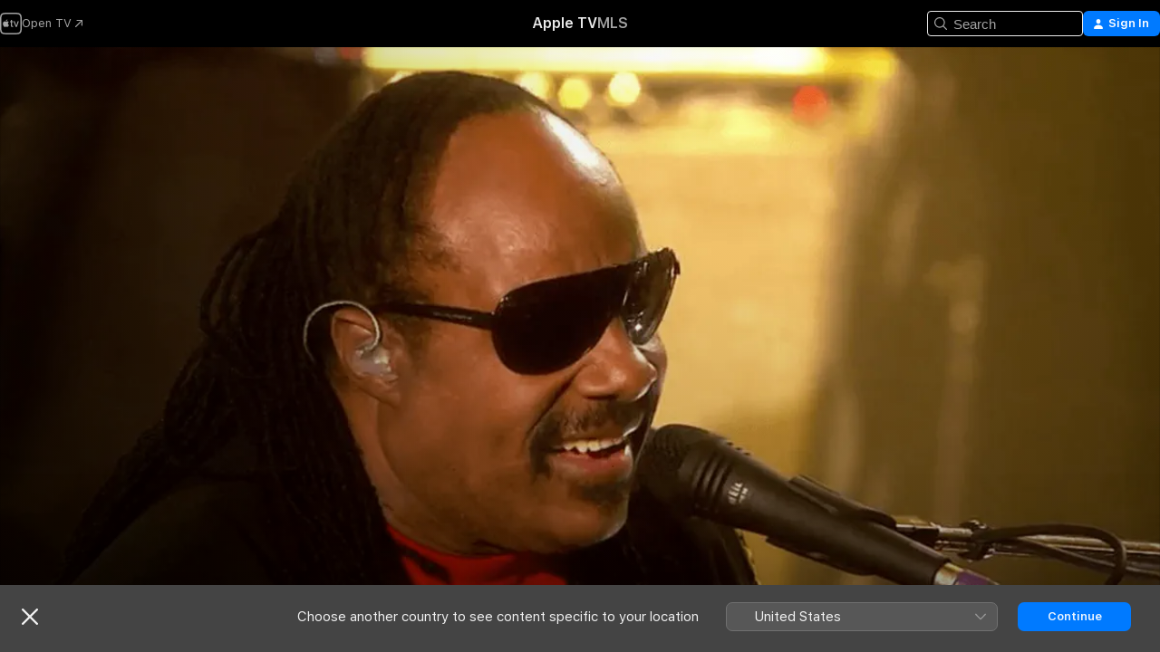

--- FILE ---
content_type: text/html
request_url: https://tv.apple.com/ee/movie/live-at-last/umc.cmc.6lvzidt9oby2arg5q8mljlki
body_size: 32334
content:
<!DOCTYPE html>
<html dir="ltr" lang="en-GB">
    <head>
        <meta charset="utf-8" />
        <meta http-equiv="X-UA-Compatible" content="IE=edge" />
        <meta name="viewport" content="width=device-width,initial-scale=1" />
        <meta name="applicable-device" content="pc,mobile" />
        <meta name="referrer" content="strict-origin" />

        <link
            rel="apple-touch-icon"
            sizes="180x180"
            href="/assets/favicon/favicon-180.png"
        />
        <link
            rel="icon"
            type="image/png"
            sizes="32x32"
            href="/assets/favicon/favicon-32.png"
        />
        <link
            rel="icon"
            type="image/png"
            sizes="16x16"
            href="/assets/favicon/favicon-16.png"
        />
        <link rel="manifest" href="/manifest.json" />

        <title>‎Live At Last - Apple TV</title><!-- HEAD_svelte-1f6k8o2_START --><meta name="version" content="2604.4.0-external"><!-- HEAD_svelte-1f6k8o2_END --><!-- HEAD_svelte-1frznod_START --><link rel="preconnect" href="//www.apple.com/wss/fonts" crossorigin="anonymous"><link rel="stylesheet" as="style" href="//www.apple.com/wss/fonts?families=SF+Pro,v4%7CSF+Pro+Icons,v1&amp;display=swap" type="text/css" referrerpolicy="strict-origin-when-cross-origin"><!-- HEAD_svelte-1frznod_END --><!-- HEAD_svelte-eg3hvx_START -->    <meta name="description" content="Filmed at the O2 Arena, in London, England, over two nights, September 30 and October 1, 2008, before a rapturous audience of 15,000 each night. The c…">  <link rel="canonical" href="https://tv.apple.com/ee/movie/live-at-last/umc.cmc.6lvzidt9oby2arg5q8mljlki">       <meta name="apple:content_id" content="umc.cmc.6lvzidt9oby2arg5q8mljlki"> <meta name="apple:title" content="Live At Last"> <meta name="apple:description" content="Music · Documentary">   <meta property="og:title" content="Live At Last - Apple TV"> <meta property="og:description" content="Filmed at the O2 Arena, in London, England, over two nights, September 30 and October 1, 2008, before a rapturous audience of 15,000 each night. The c…"> <meta property="og:site_name" content="Apple TV"> <meta property="og:url" content="https://tv.apple.com/ee/movie/live-at-last/umc.cmc.6lvzidt9oby2arg5q8mljlki"> <meta property="og:image" content="https://is1-ssl.mzstatic.com/image/thumb/VEQJ06R1LpP4TzKelDAQSQ/1200x675.jpg"> <meta property="og:image:secure_url" content="https://is1-ssl.mzstatic.com/image/thumb/VEQJ06R1LpP4TzKelDAQSQ/1200x675.jpg"> <meta property="og:image:alt" content="Live At Last - Apple TV"> <meta property="og:image:width" content="1200"> <meta property="og:image:height" content="675"> <meta property="og:image:type" content="image/jpg"> <meta property="og:type" content="video.movie"> <meta property="og:locale" content="en_GB"> <meta property="og:video" content="https://play.itunes.apple.com/WebObjects/MZPlay.woa/hls/playlist.m3u8?cc=EE&amp;a=1487138915&amp;id=62822512&amp;l=en-GB&amp;aec=HD"> <meta property="og:video:secure_url" content="https://play.itunes.apple.com/WebObjects/MZPlay.woa/hls/playlist.m3u8?cc=EE&amp;a=1487138915&amp;id=62822512&amp;l=en-GB&amp;aec=HD"> <meta property="og:video:height" content="720"> <meta property="og:video:width" content="1280"> <meta property="og:video:type" content="application/x-mpegURL"> <meta property="og:video:actor" content="Stevie Wonder"> <meta property="og:video:director" content="Hamish Hamilton">  <meta property="og:video:release_date" content="2010-01-01T08:00:00.000Z"> <meta property="og:video:duration" content="8040">   <meta name="twitter:title" content="Live At Last - Apple TV"> <meta name="twitter:description" content="Filmed at the O2 Arena, in London, England, over two nights, September 30 and October 1, 2008, before a rapturous audience of 15,000 each night. The c…"> <meta name="twitter:site" content="@AppleTV"> <meta name="twitter:image" content="https://is1-ssl.mzstatic.com/image/thumb/VEQJ06R1LpP4TzKelDAQSQ/1200x675.jpg"> <meta name="twitter:image:alt" content="Live At Last - Apple TV"> <meta name="twitter:card" content="summary_large_image">    <script type="application/ld+json" data-svelte-h="svelte-akop8n">{
                "@context": "https://schema.org",
                "@id": "https://tv.apple.com/#organization",
                "@type": "Organization",
                "name": "Apple TV",
                "url": "https://tv.apple.com",
                "logo": "https://tv.apple.com/assets/knowledge-graph/tv.png",
                "sameAs": [
                    "https://www.wikidata.org/wiki/Q270285",
                    "https://twitter.com/AppleTV",
                    "https://www.instagram.com/appletv/",
                    "https://www.facebook.com/appletv/",
                    "https://www.youtube.com/AppleTV",
                    "https://giphy.com/appletv"
                ],
                "parentOrganization": {
                    "@type": "Organization",
                    "name": "Apple",
                    "@id": "https://www.apple.com/#organization",
                    "url": "https://www.apple.com/"
                }
            }</script>    <!-- HTML_TAG_START -->
                <script id=schema:movie type="application/ld+json">
                    {"@context":"https://schema.org","@type":"Movie","actor":[{"@type":"Person","name":"Stevie Wonder"}],"datePublished":"2010-01-01T08:00:00.000Z","description":"Filmed at the O2 Arena, in London, England, over two nights, September 30 and October 1, 2008, before a rapturous audience of 15,000 each night. The c…","director":[{"@type":"Person","name":"Hamish Hamilton"}],"image":"https://is1-ssl.mzstatic.com/image/thumb/VEQJ06R1LpP4TzKelDAQSQ/1200x675.jpg","name":"Live At Last"}
                </script>
                <!-- HTML_TAG_END -->   <!-- HTML_TAG_START -->
                <script id=schema:breadcrumb-list name=schema:breadcrumb-list type="application/ld+json">
                    {"@context":"https://schema.org","@type":"BreadcrumbList","itemListElement":[{"@type":"ListItem","position":1,"item":{"@id":"https://tv.apple.com","name":"Apple TV"}},{"@type":"ListItem","position":2,"item":{"@id":"https://tv.apple.com/ee/movie/live-at-last/umc.cmc.6lvzidt9oby2arg5q8mljlki","name":"Live At Last"}}]}
                </script>
                <!-- HTML_TAG_END --> <!-- HEAD_svelte-eg3hvx_END -->
      <script type="module" crossorigin src="/assets/main~CWmQ7EWLfl.js"></script>
      <link rel="modulepreload" crossorigin href="/assets/CommerceModalContainer~8WScom1Eus.js">
      <link rel="stylesheet" crossorigin href="/assets/CommerceModalContainer~DB5jAFMWKM.css">
      <link rel="stylesheet" crossorigin href="/assets/main~DafYkty6PR.css">
      <script type="module">import.meta.url;import("_").catch(()=>1);async function* g(){};window.__vite_is_modern_browser=true;</script>
      <script type="module">!function(){if(window.__vite_is_modern_browser)return;console.warn("vite: loading legacy chunks, syntax error above and the same error below should be ignored");var e=document.getElementById("vite-legacy-polyfill"),n=document.createElement("script");n.src=e.src,n.onload=function(){System.import(document.getElementById('vite-legacy-entry').getAttribute('data-src'))},document.body.appendChild(n)}();</script>
    </head>
    <body>
        <script
            async
            src="/includes/js-cdn/musickit/v3/amp/mediakit.js"
        ></script>
        <script
            type="module"
            async
            src="/includes/js-cdn/musickit/v3/components/musickit-components/musickit-components.esm.js"
        ></script>
        <script
            nomodule
            async
            src="/includes/js-cdn/musickit/v3/components/musickit-components/musickit-components.js"
        ></script>
        <svg style="display: none" xmlns="http://www.w3.org/2000/svg">
            <symbol id="play-circle-fill" viewBox="0 0 60 60">
                <path
                    class="icon-circle-fill__circle"
                    fill="var(--iconCircleFillBG, transparent)"
                    d="M30 60c16.411 0 30-13.617 30-30C60 13.588 46.382 0 29.971 0 13.588 0 .001 13.588.001 30c0 16.383 13.617 30 30 30Z"
                />
                <path
                    fill="var(--iconFillArrow, var(--keyColor, black))"
                    d="M24.411 41.853c-1.41.853-3.028.177-3.028-1.294V19.47c0-1.44 1.735-2.058 3.028-1.294l17.265 10.235a1.89 1.89 0 0 1 0 3.265L24.411 41.853Z"
                />
            </symbol>
        </svg>
        <div class="body-container">
               <div class="app-container svelte-ksk4wg" data-testid="app-container"><div data-testid="header" class="header header--color svelte-17u3p6w"><div class="header__contents svelte-17u3p6w"><div class="header__open svelte-17u3p6w"></div> <div class="header__tabs svelte-17u3p6w"></div> <div class="header__controls svelte-17u3p6w"><div class="header__search svelte-17u3p6w"><div class="search-input search-input--overrides svelte-1m14fku menu" data-testid="search-input"><div data-testid="amp-search-input" aria-controls="search-suggestions" aria-expanded="false" aria-haspopup="listbox" aria-owns="search-suggestions" class="search-input-container svelte-rg26q6" tabindex="-1" role=""><div class="flex-container svelte-rg26q6"><form id="search-input-form" class="svelte-rg26q6"><svg width="16" height="16" viewBox="0 0 16 16" class="search-svg" aria-hidden="true"><path d="M11.87 10.835q.027.022.051.047l3.864 3.863a.735.735 0 1 1-1.04 1.04l-3.863-3.864-.047-.051a6.667 6.667 0 1 1 1.035-1.035M6.667 12a5.333 5.333 0 1 0 0-10.667 5.333 5.333 0 0 0 0 10.667"></path></svg> <input value="" aria-autocomplete="list" aria-multiline="false" aria-controls="search-suggestions" placeholder="Search" spellcheck="false" autocomplete="off" autocorrect="off" autocapitalize="off" type="text" inputmode="search" class="search-input__text-field svelte-rg26q6" data-testid="search-input__text-field"></form> </div> <div data-testid="search-scope-bar"></div>   </div> </div></div> <div class="auth-content svelte-114v0sv" data-testid="auth-content"> <button tabindex="0" data-testid="sign-in-button" class="commerce-button signin svelte-jf121i"><svg width="10" height="11" viewBox="0 0 10 11" class="auth-icon"><path d="M5 5.295c-1.296 0-2.385-1.176-2.385-2.678C2.61 1.152 3.716 0 5 0c1.29 0 2.39 1.128 2.39 2.611C7.39 4.12 6.297 5.295 5 5.295M1.314 11C.337 11 0 10.698 0 10.144c0-1.55 1.929-3.685 5-3.685 3.065 0 5 2.135 5 3.685 0 .554-.337.856-1.314.856z"></path></svg> <span class="button-text">Sign In</span> </button> </div></div></div>  </div>   <div id="scrollable-page" class="scrollable-page svelte-xmtc6f" data-main-content data-testid="main-section" aria-hidden="false"><main data-testid="main" class="svelte-1vdwh3d"><div class="content-container svelte-1vdwh3d" data-testid="content-container">    <div class="section svelte-190eab9" data-testid="section-container"><div class="section-content" data-testid="section-content">  <div class="product-header__wrapper svelte-119wsvk"><div class="product-header dark svelte-119wsvk" data-type="Movie" data-testid="product-header"><div class="superhero-lockup-container svelte-1etfiyq"><div class="artwork-container svelte-t4o8fn">  <div data-testid="artwork-component" class="artwork-component artwork-component--aspect-ratio artwork-component--orientation-landscape svelte-g1i36u    artwork-component--fullwidth    artwork-component--has-borders" style="
            --artwork-bg-color: rgb(103,47,15);
            --aspect-ratio: 1.7777777777777777;
            --placeholder-bg-color: rgb(103,47,15);
       ">   <picture class="svelte-g1i36u"><source sizes="1200px" srcset="https://is1-ssl.mzstatic.com/image/thumb/9bTpGTkI2uFKSGvjqtcRbg/1200x675.webp 1200w,https://is1-ssl.mzstatic.com/image/thumb/9bTpGTkI2uFKSGvjqtcRbg/1920x1080.webp 1920w" type="image/webp"> <source sizes="1200px" srcset="https://is1-ssl.mzstatic.com/image/thumb/9bTpGTkI2uFKSGvjqtcRbg/1200x675-60.jpg 1200w,https://is1-ssl.mzstatic.com/image/thumb/9bTpGTkI2uFKSGvjqtcRbg/1920x1080-60.jpg 1920w" type="image/jpeg"> <img alt="" class="artwork-component__contents artwork-component__image svelte-g1i36u" src="/assets/artwork/1x1.gif" role="presentation" decoding="async" width="1200" height="675" fetchpriority="high" style="opacity: 1;"></picture> </div> <div class="video-container svelte-t4o8fn">  <div class="background-video svelte-15ycd5v" data-testid="background-video"><div class="video-control__container svelte-1mqmv95" data-testid="video-control-container" aria-hidden="true"><button class="video-control__pause svelte-1mqmv95" data-testid="video-control-pause" aria-hidden="true" aria-label="Play preview" tabindex="0"><svg xmlns="http://www.w3.org/2000/svg" class="icon" viewBox="0 0 28 28"><path d="M14.504 26.946c6.83 0 12.442-5.612 12.442-12.442 0-6.843-5.612-12.454-12.455-12.454-6.83 0-12.441 5.611-12.441 12.454 0 6.83 5.611 12.442 12.454 12.442m0-.965c-6.348 0-11.49-5.142-11.49-11.477s5.142-11.49 11.477-11.49c6.348 0 11.49 5.155 11.49 11.49s-5.142 11.477-11.477 11.477m-2.475-6.5 7.287-4.393c.444-.28.444-.85 0-1.117l-7.287-4.443c-.432-.254-.965-.039-.965.431v9.09c0 .47.52.698.965.432"></path></svg></button> <button class="video-control__mute svelte-1mqmv95" data-testid="video-control-mute" aria-hidden="true" aria-label="Unmute preview"><svg xmlns="http://www.w3.org/2000/svg" class="icon" viewBox="0 0 28 28"><path d="M14.504 26.946c6.83 0 12.442-5.612 12.442-12.442 0-6.843-5.612-12.454-12.455-12.454-6.83 0-12.441 5.611-12.441 12.454 0 6.83 5.611 12.442 12.454 12.442m0-.965c-6.348 0-11.49-5.142-11.49-11.477s5.142-11.49 11.477-11.49c6.348 0 11.49 5.155 11.49 11.49s-5.142 11.477-11.477 11.477m6.957-4.533c.152-.165.152-.393 0-.545L8.068 7.496a.383.383 0 0 0-.546 0 .36.36 0 0 0 0 .533l13.406 13.42c.14.152.393.164.533 0m-4.278-5.738V9.26c0-.291-.165-.532-.47-.532-.228 0-.38.127-.559.279L13.273 11.8zm-.47 4.507c.254 0 .394-.178.419-.419l.025-1.32-6.322-6.284h-.38c-.483.038-.89.47-.89.99v2.64c0 .635.483 1.118 1.092 1.118h2.159c.101 0 .177.025.254.088l3.084 2.933c.166.14.343.254.56.254"></path></svg></button>  </div> <amp-background-video fit="cover" muted aria-hidden="true"></amp-background-video></div></div>  </div> <div class="container dark svelte-11erfeb page-header"><article class="lockup svelte-11erfeb"><header class="svelte-11erfeb">  <h1 class="title  svelte-11erfeb">Live At Last</h1>  <div class="metadata svelte-11erfeb"> <div style="display: contents; --metadata-list-line-clamp:1;"><span class="metadata-list svelte-i707bi" data-testid="metadata-list"><span>Movie</span>  · <span>Music</span>  · <span>Documentary</span>  </span></div> <div style="display: contents; --display:contents; --opacity:1;"><ul class="badge-row light svelte-nd7koe" data-testid="metadata-badges"><li class="badge badge--rating rating--ee_movies_ur svelte-nd7koe" aria-label="Rated Unrated"><span aria-hidden="true" data-rating="Unrated" class="svelte-nd7koe"></span> </li> </ul></div></div></header> <div class="description svelte-11erfeb"><span class="svelte-11erfeb"><div style="display: contents; --moreTextColorOverride:var(--keyColor);">  <div class="truncate-wrapper svelte-1ji3yu5"><p data-testid="truncate-text" dir="auto" class="content svelte-1ji3yu5  title-3" style="--lines: 2; --line-height: var(--lineHeight, 16); --link-length: 4;"><!-- HTML_TAG_START -->Filmed at the O2 Arena, in London, England, over two nights, September 30 and October 1, 2008, before a rapturous audience of 15,000 each night. The concerts were part of the first Stevie Wonder world tour in over a decade which sold 120,000 tickets in the UK alone.<!-- HTML_TAG_END --></p> </div> </div></span></div> <div class="details svelte-11erfeb"><span class="metadata-list svelte-i707bi" data-testid="metadata-list"><span>2010</span>  · <span>2h 14m</span>  </span> <div style="display: contents; --display:contents; --opacity:0.8;"><ul class="badge-row light svelte-nd7koe" data-testid="metadata-badges"><li class="badge badge--hd svelte-nd7koe" aria-label="High Definition"><span aria-hidden="true" class="svelte-nd7koe"></span> </li> </ul></div></div> </article>    <div class="personnel svelte-11erfeb"><div><span class="personnel-title svelte-11erfeb">Starring</span> <span class="personnel-list svelte-11erfeb"><span class="person svelte-11erfeb"><a href="https://tv.apple.com/ee/person/stevie-wonder/umc.cpc.l0j20k8w8y408rxadveqtp1w" class="person-link svelte-11erfeb">Stevie Wonder</a></span></span> </div><div><span class="personnel-title svelte-11erfeb">Director</span> <span class="personnel-list svelte-11erfeb"><span class="person svelte-11erfeb"><a href="https://tv.apple.com/ee/person/hamish-hamilton/umc.cpc.5d0hstbb70vbq4rw4yladtc5c" class="person-link svelte-11erfeb">Hamish Hamilton</a></span></span> </div></div> </div> </div></div> </div></div> </div><div class="section svelte-190eab9   with-bottom-spacing   display-separator" data-testid="section-container"><div class="section-content" data-testid="section-content"> <div class="rich-lockup-shelf-header svelte-1l4rc8w"><div class="header svelte-fr9z27">  <div class="header-title-wrapper svelte-fr9z27">    <h2 class="title svelte-fr9z27 title-link" data-testid="header-title"><a href="https://tv.apple.com/ee/shelf/trailers/uts.col.Trailers.umc.cmc.6lvzidt9oby2arg5q8mljlki" class="title__button svelte-fr9z27" role="link" tabindex="0"><span class="dir-wrapper" dir="auto">Trailers</span> <svg xmlns="http://www.w3.org/2000/svg" class="chevron" viewBox="0 0 64 64" aria-hidden="true"><path d="M19.817 61.863c1.48 0 2.672-.515 3.702-1.546l24.243-23.63c1.352-1.385 1.996-2.737 2.028-4.443 0-1.674-.644-3.09-2.028-4.443L23.519 4.138c-1.03-.998-2.253-1.513-3.702-1.513-2.994 0-5.409 2.382-5.409 5.344 0 1.481.612 2.833 1.739 3.96l20.99 20.347-20.99 20.283c-1.127 1.126-1.739 2.478-1.739 3.96 0 2.93 2.415 5.344 5.409 5.344"></path></svg></a></h2> </div>   </div> </div> <div>   <div class="shelf"><section data-testid="shelf-component" class="shelf-grid shelf-grid--onhover svelte-12rmzef" style="
            --grid-max-content-xsmall: 200px; --grid-column-gap-xsmall: 10px; --grid-row-gap-xsmall: 24px; --grid-small: 3; --grid-column-gap-small: 20px; --grid-row-gap-small: 24px; --grid-medium: 4; --grid-column-gap-medium: 20px; --grid-row-gap-medium: 24px; --grid-large: 5; --grid-column-gap-large: 20px; --grid-row-gap-large: 24px; --grid-xlarge: 5; --grid-column-gap-xlarge: 20px; --grid-row-gap-xlarge: 24px;
            --grid-type: C;
            --grid-rows: 1;
            --standard-lockup-shadow-offset: 15px;
            
        "> <div class="shelf-grid__body svelte-12rmzef" data-testid="shelf-body">   <button disabled aria-label="Previous Page" type="button" class="shelf-grid-nav__arrow shelf-grid-nav__arrow--left svelte-1xmivhv" data-testid="shelf-button-left" style="--offset: 0px;"><svg xmlns="http://www.w3.org/2000/svg" viewBox="0 0 9 31"><path d="M5.275 29.46a1.61 1.61 0 0 0 1.456 1.077c1.018 0 1.772-.737 1.772-1.737 0-.526-.277-1.186-.449-1.62l-4.68-11.912L8.05 3.363c.172-.442.45-1.116.45-1.625A1.7 1.7 0 0 0 6.728.002a1.6 1.6 0 0 0-1.456 1.09L.675 12.774c-.301.775-.677 1.744-.677 2.495 0 .754.376 1.705.677 2.498L5.272 29.46Z"></path></svg></button> <ul slot="shelf-content" class="shelf-grid__list shelf-grid__list--grid-type-C shelf-grid__list--grid-rows-1 svelte-12rmzef" role="list" tabindex="-1" data-testid="shelf-item-list">   <li class="shelf-grid__list-item svelte-12rmzef" data-test-id="shelf-grid-list-item-0" data-index="0" aria-hidden="true"><div class="svelte-12rmzef"><div slot="item" class="svelte-5fmy7e">    <a class="lockup svelte-93u9ds lockup--with-action" href="https://tv.apple.com/ee/clip/live-at-last/umc.cmc.4f8zaulonrfax18bbwx8ihtij?targetId=umc.cmc.6lvzidt9oby2arg5q8mljlki&amp;targetType=Movie" data-testid="lockup" style="--lockup-aspect-ratio: 16/9; --lockup-border-radius: 14px; --afterShadowBorderRadius: 13px; --lockup-chin-height: 30px;"><div class="grid svelte-93u9ds" data-testid="lockup-grid"><div class="artwork svelte-93u9ds" data-testid="artwork">  <div data-testid="artwork-component" class="artwork-component artwork-component--aspect-ratio artwork-component--orientation-landscape svelte-g1i36u    artwork-component--fullwidth    artwork-component--has-borders" style="
            --artwork-bg-color: #81460F;
            --aspect-ratio: 1.5384615384615385;
            --placeholder-bg-color: #81460F;
       ">   <picture class="svelte-g1i36u"><source sizes=" (max-width:1319px) 290px,(min-width:1320px) and (max-width:1679px) 340px,340px" srcset="https://is1-ssl.mzstatic.com/image/thumb/Video123/v4/83/3a/d3/833ad378-386e-1153-add3-039308571696/Jobc760de15-d761-4be4-8992-dffa60da7033-104469058-PreviewImage_preview_image_video_sdr-Time1573222393851.png/290x193KF.TVALC02.webp?color=81460F&amp;style=m 290w,https://is1-ssl.mzstatic.com/image/thumb/Video123/v4/83/3a/d3/833ad378-386e-1153-add3-039308571696/Jobc760de15-d761-4be4-8992-dffa60da7033-104469058-PreviewImage_preview_image_video_sdr-Time1573222393851.png/340x221KF.TVALC02.webp?color=81460F&amp;style=m 340w,https://is1-ssl.mzstatic.com/image/thumb/Video123/v4/83/3a/d3/833ad378-386e-1153-add3-039308571696/Jobc760de15-d761-4be4-8992-dffa60da7033-104469058-PreviewImage_preview_image_video_sdr-Time1573222393851.png/580x386KF.TVALC02.webp?color=81460F&amp;style=m 580w,https://is1-ssl.mzstatic.com/image/thumb/Video123/v4/83/3a/d3/833ad378-386e-1153-add3-039308571696/Jobc760de15-d761-4be4-8992-dffa60da7033-104469058-PreviewImage_preview_image_video_sdr-Time1573222393851.png/680x442KF.TVALC02.webp?color=81460F&amp;style=m 680w" type="image/webp"> <source sizes=" (max-width:1319px) 290px,(min-width:1320px) and (max-width:1679px) 340px,340px" srcset="https://is1-ssl.mzstatic.com/image/thumb/Video123/v4/83/3a/d3/833ad378-386e-1153-add3-039308571696/Jobc760de15-d761-4be4-8992-dffa60da7033-104469058-PreviewImage_preview_image_video_sdr-Time1573222393851.png/290x193KF.TVALC02-60.jpg?color=81460F&amp;style=m 290w,https://is1-ssl.mzstatic.com/image/thumb/Video123/v4/83/3a/d3/833ad378-386e-1153-add3-039308571696/Jobc760de15-d761-4be4-8992-dffa60da7033-104469058-PreviewImage_preview_image_video_sdr-Time1573222393851.png/340x221KF.TVALC02-60.jpg?color=81460F&amp;style=m 340w,https://is1-ssl.mzstatic.com/image/thumb/Video123/v4/83/3a/d3/833ad378-386e-1153-add3-039308571696/Jobc760de15-d761-4be4-8992-dffa60da7033-104469058-PreviewImage_preview_image_video_sdr-Time1573222393851.png/580x386KF.TVALC02-60.jpg?color=81460F&amp;style=m 580w,https://is1-ssl.mzstatic.com/image/thumb/Video123/v4/83/3a/d3/833ad378-386e-1153-add3-039308571696/Jobc760de15-d761-4be4-8992-dffa60da7033-104469058-PreviewImage_preview_image_video_sdr-Time1573222393851.png/680x442KF.TVALC02-60.jpg?color=81460F&amp;style=m 680w" type="image/jpeg"> <img alt="" class="artwork-component__contents artwork-component__image svelte-g1i36u" loading="lazy" src="/assets/artwork/1x1.gif" role="presentation" decoding="async" width="340" height="221" fetchpriority="auto" style="opacity: 1;"></picture> </div></div>  <div class="metadata svelte-w6gptj"><div class="legibility-gradient svelte-w6gptj"></div> <div class="title svelte-w6gptj">Live At Last</div> <div class="progress-and-attribution svelte-gsgqar"><div class="play-state svelte-gsgqar"><svg xmlns="http://www.w3.org/2000/svg" viewBox="0 0 89.893 120" class="play-icon"><path d="M12.461 94.439c0 5.33 3.149 7.927 6.94 7.927 1.617 0 3.36-.495 5.005-1.409l57.665-33.658c4.198-2.469 5.903-4.317 5.903-7.331 0-3.013-1.705-4.861-5.903-7.33L24.406 18.98c-1.645-.915-3.388-1.41-5.005-1.41-3.791 0-6.94 2.598-6.94 7.927z"></path></svg></div>  <div class="duration svelte-gsgqar" aria-hidden="true">Music</div> <div class="context-menu svelte-gsgqar"><amp-contextual-menu-button config="[object Object]" class="svelte-dj0bcp"> <span aria-label="MORE" class="more-button svelte-dj0bcp more-button--platter" data-testid="more-button" slot="trigger-content"><svg width="28" height="28" viewBox="0 0 28 28" class="glyph" xmlns="http://www.w3.org/2000/svg"><circle fill="var(--iconCircleFill, transparent)" cx="14" cy="14" r="14"></circle><path fill="var(--iconEllipsisFill, white)" d="M10.105 14c0-.87-.687-1.55-1.564-1.55-.862 0-1.557.695-1.557 1.55 0 .848.695 1.55 1.557 1.55.855 0 1.564-.702 1.564-1.55zm5.437 0c0-.87-.68-1.55-1.542-1.55A1.55 1.55 0 0012.45 14c0 .848.695 1.55 1.55 1.55.848 0 1.542-.702 1.542-1.55zm5.474 0c0-.87-.687-1.55-1.557-1.55-.87 0-1.564.695-1.564 1.55 0 .848.694 1.55 1.564 1.55.848 0 1.557-.702 1.557-1.55z"></path></svg></span> </amp-contextual-menu-button></div> </div></div>  </div> </a></div> </div></li> </ul> <button aria-label="Next Page" type="button" class="shelf-grid-nav__arrow shelf-grid-nav__arrow--right svelte-1xmivhv" data-testid="shelf-button-right" style="--offset: 0px;"><svg xmlns="http://www.w3.org/2000/svg" viewBox="0 0 9 31"><path d="M5.275 29.46a1.61 1.61 0 0 0 1.456 1.077c1.018 0 1.772-.737 1.772-1.737 0-.526-.277-1.186-.449-1.62l-4.68-11.912L8.05 3.363c.172-.442.45-1.116.45-1.625A1.7 1.7 0 0 0 6.728.002a1.6 1.6 0 0 0-1.456 1.09L.675 12.774c-.301.775-.677 1.744-.677 2.495 0 .754.376 1.705.677 2.498L5.272 29.46Z"></path></svg></button></div> </section> </div></div></div> </div><div class="section svelte-190eab9   with-bottom-spacing   display-separator" data-testid="section-container"><div class="section-content" data-testid="section-content"> <div class="rich-lockup-shelf-header svelte-1l4rc8w"><div class="header svelte-fr9z27">  <div class="header-title-wrapper svelte-fr9z27">    <h2 class="title svelte-fr9z27 title-link" data-testid="header-title"><a href="https://tv.apple.com/ee/shelf/related/uts.col.ContentRelated.umc.cmc.6lvzidt9oby2arg5q8mljlki" class="title__button svelte-fr9z27" role="link" tabindex="0"><span class="dir-wrapper" dir="auto">Related</span> <svg xmlns="http://www.w3.org/2000/svg" class="chevron" viewBox="0 0 64 64" aria-hidden="true"><path d="M19.817 61.863c1.48 0 2.672-.515 3.702-1.546l24.243-23.63c1.352-1.385 1.996-2.737 2.028-4.443 0-1.674-.644-3.09-2.028-4.443L23.519 4.138c-1.03-.998-2.253-1.513-3.702-1.513-2.994 0-5.409 2.382-5.409 5.344 0 1.481.612 2.833 1.739 3.96l20.99 20.347-20.99 20.283c-1.127 1.126-1.739 2.478-1.739 3.96 0 2.93 2.415 5.344 5.409 5.344"></path></svg></a></h2> </div>   </div> </div> <div>   <div class="shelf"><section data-testid="shelf-component" class="shelf-grid shelf-grid--onhover svelte-12rmzef" style="
            --grid-max-content-xsmall: 144px; --grid-column-gap-xsmall: 10px; --grid-row-gap-xsmall: 24px; --grid-small: 5; --grid-column-gap-small: 20px; --grid-row-gap-small: 24px; --grid-medium: 6; --grid-column-gap-medium: 20px; --grid-row-gap-medium: 24px; --grid-large: 8; --grid-column-gap-large: 20px; --grid-row-gap-large: 24px; --grid-xlarge: 8; --grid-column-gap-xlarge: 20px; --grid-row-gap-xlarge: 24px;
            --grid-type: I;
            --grid-rows: 1;
            --standard-lockup-shadow-offset: 15px;
            
        "> <div class="shelf-grid__body svelte-12rmzef" data-testid="shelf-body">   <button disabled aria-label="Previous Page" type="button" class="shelf-grid-nav__arrow shelf-grid-nav__arrow--left svelte-1xmivhv" data-testid="shelf-button-left" style="--offset: 0px;"><svg xmlns="http://www.w3.org/2000/svg" viewBox="0 0 9 31"><path d="M5.275 29.46a1.61 1.61 0 0 0 1.456 1.077c1.018 0 1.772-.737 1.772-1.737 0-.526-.277-1.186-.449-1.62l-4.68-11.912L8.05 3.363c.172-.442.45-1.116.45-1.625A1.7 1.7 0 0 0 6.728.002a1.6 1.6 0 0 0-1.456 1.09L.675 12.774c-.301.775-.677 1.744-.677 2.495 0 .754.376 1.705.677 2.498L5.272 29.46Z"></path></svg></button> <ul slot="shelf-content" class="shelf-grid__list shelf-grid__list--grid-type-I shelf-grid__list--grid-rows-1 svelte-12rmzef" role="list" tabindex="-1" data-testid="shelf-item-list">   <li class="shelf-grid__list-item svelte-12rmzef" data-test-id="shelf-grid-list-item-0" data-index="0" aria-hidden="true"><div class="svelte-12rmzef"><div slot="item" class="svelte-5fmy7e">    <a class="lockup svelte-93u9ds" href="https://tv.apple.com/ee/movie/kasabian-live---live-at-the-o2/umc.cmc.5muua79fol98rpl9kb12yb4pz" data-testid="lockup" tabindex="0" style="--lockup-aspect-ratio: 2/3; --lockup-border-radius: 14px; --afterShadowBorderRadius: 13px; --lockup-chin-height: 0px;"><div class="grid svelte-93u9ds grid--no-chin" data-testid="lockup-grid"><div class="artwork svelte-93u9ds" data-testid="artwork">  <div data-testid="artwork-component" class="artwork-component artwork-component--aspect-ratio artwork-component--orientation-portrait svelte-g1i36u    artwork-component--fullwidth    artwork-component--has-borders" style="
            --artwork-bg-color: rgb(255,255,255);
            --aspect-ratio: 0.6666666666666666;
            --placeholder-bg-color: rgb(255,255,255);
       ">   <picture class="svelte-g1i36u"><source sizes="225px" srcset="https://is1-ssl.mzstatic.com/image/thumb/Video6/v4/f6/a9/f9/f6a9f954-ec0d-fde1-1c13-f4453edeac9f/5034504994072.jpg/225x338CA.TVA23C01.webp 225w,https://is1-ssl.mzstatic.com/image/thumb/Video6/v4/f6/a9/f9/f6a9f954-ec0d-fde1-1c13-f4453edeac9f/5034504994072.jpg/450x676CA.TVA23C01.webp 450w" type="image/webp"> <source sizes="225px" srcset="https://is1-ssl.mzstatic.com/image/thumb/Video6/v4/f6/a9/f9/f6a9f954-ec0d-fde1-1c13-f4453edeac9f/5034504994072.jpg/225x338CA.TVA23C01-60.jpg 225w,https://is1-ssl.mzstatic.com/image/thumb/Video6/v4/f6/a9/f9/f6a9f954-ec0d-fde1-1c13-f4453edeac9f/5034504994072.jpg/450x676CA.TVA23C01-60.jpg 450w" type="image/jpeg"> <img alt="" class="artwork-component__contents artwork-component__image svelte-g1i36u" loading="lazy" src="/assets/artwork/1x1.gif" role="presentation" decoding="async" width="225" height="337" fetchpriority="auto" style="opacity: 1;"></picture> </div></div>  <span class="visually-hidden svelte-11qfs05">Kasabian: Live! - Live at the O2</span>     <div class="lockup-scrim svelte-rdhtgn" data-testid="lockup-scrim"></div> <div class="lockup-context-menu svelte-1vr883s" data-testid="lockup-context-menu"><amp-contextual-menu-button config="[object Object]" class="svelte-dj0bcp"> <span aria-label="MORE" class="more-button svelte-dj0bcp more-button--platter  more-button--material" data-testid="more-button" slot="trigger-content"><svg width="28" height="28" viewBox="0 0 28 28" class="glyph" xmlns="http://www.w3.org/2000/svg"><circle fill="var(--iconCircleFill, transparent)" cx="14" cy="14" r="14"></circle><path fill="var(--iconEllipsisFill, white)" d="M10.105 14c0-.87-.687-1.55-1.564-1.55-.862 0-1.557.695-1.557 1.55 0 .848.695 1.55 1.557 1.55.855 0 1.564-.702 1.564-1.55zm5.437 0c0-.87-.68-1.55-1.542-1.55A1.55 1.55 0 0012.45 14c0 .848.695 1.55 1.55 1.55.848 0 1.542-.702 1.542-1.55zm5.474 0c0-.87-.687-1.55-1.557-1.55-.87 0-1.564.695-1.564 1.55 0 .848.694 1.55 1.564 1.55.848 0 1.557-.702 1.557-1.55z"></path></svg></span> </amp-contextual-menu-button></div></div> </a></div> </div></li>   <li class="shelf-grid__list-item svelte-12rmzef" data-test-id="shelf-grid-list-item-1" data-index="1" aria-hidden="true"><div class="svelte-12rmzef"><div slot="item" class="svelte-5fmy7e">    <a class="lockup svelte-93u9ds" href="https://tv.apple.com/ee/movie/a-kylie-christmas--live-from-the-royal-albert-hall-2015/umc.cmc.2sowr0l4vf76v6ef487rbv1fk" data-testid="lockup" tabindex="0" style="--lockup-aspect-ratio: 2/3; --lockup-border-radius: 14px; --afterShadowBorderRadius: 13px; --lockup-chin-height: 0px;"><div class="grid svelte-93u9ds grid--no-chin" data-testid="lockup-grid"><div class="artwork svelte-93u9ds" data-testid="artwork">  <div data-testid="artwork-component" class="artwork-component artwork-component--aspect-ratio artwork-component--orientation-portrait svelte-g1i36u    artwork-component--fullwidth    artwork-component--has-borders" style="
            --artwork-bg-color: rgb(61,0,0);
            --aspect-ratio: 0.6666666666666666;
            --placeholder-bg-color: rgb(61,0,0);
       ">   <picture class="svelte-g1i36u"><source sizes="225px" srcset="https://is1-ssl.mzstatic.com/image/thumb/Video51/v4/7f/f5/0e/7ff50e4d-eb79-f29f-c160-acbfcd24928a/190295882259.pstr.jpg/225x338CA.TVA23C01.webp 225w,https://is1-ssl.mzstatic.com/image/thumb/Video51/v4/7f/f5/0e/7ff50e4d-eb79-f29f-c160-acbfcd24928a/190295882259.pstr.jpg/450x676CA.TVA23C01.webp 450w" type="image/webp"> <source sizes="225px" srcset="https://is1-ssl.mzstatic.com/image/thumb/Video51/v4/7f/f5/0e/7ff50e4d-eb79-f29f-c160-acbfcd24928a/190295882259.pstr.jpg/225x338CA.TVA23C01-60.jpg 225w,https://is1-ssl.mzstatic.com/image/thumb/Video51/v4/7f/f5/0e/7ff50e4d-eb79-f29f-c160-acbfcd24928a/190295882259.pstr.jpg/450x676CA.TVA23C01-60.jpg 450w" type="image/jpeg"> <img alt="" class="artwork-component__contents artwork-component__image svelte-g1i36u" loading="lazy" src="/assets/artwork/1x1.gif" role="presentation" decoding="async" width="225" height="337" fetchpriority="auto" style="opacity: 1;"></picture> </div></div>  <span class="visually-hidden svelte-11qfs05">A Kylie Christmas- Live from the Royal Albert Hall 2015</span>     <div class="lockup-scrim svelte-rdhtgn" data-testid="lockup-scrim"></div> <div class="lockup-context-menu svelte-1vr883s" data-testid="lockup-context-menu"><amp-contextual-menu-button config="[object Object]" class="svelte-dj0bcp"> <span aria-label="MORE" class="more-button svelte-dj0bcp more-button--platter  more-button--material" data-testid="more-button" slot="trigger-content"><svg width="28" height="28" viewBox="0 0 28 28" class="glyph" xmlns="http://www.w3.org/2000/svg"><circle fill="var(--iconCircleFill, transparent)" cx="14" cy="14" r="14"></circle><path fill="var(--iconEllipsisFill, white)" d="M10.105 14c0-.87-.687-1.55-1.564-1.55-.862 0-1.557.695-1.557 1.55 0 .848.695 1.55 1.557 1.55.855 0 1.564-.702 1.564-1.55zm5.437 0c0-.87-.68-1.55-1.542-1.55A1.55 1.55 0 0012.45 14c0 .848.695 1.55 1.55 1.55.848 0 1.542-.702 1.542-1.55zm5.474 0c0-.87-.687-1.55-1.557-1.55-.87 0-1.564.695-1.564 1.55 0 .848.694 1.55 1.564 1.55.848 0 1.557-.702 1.557-1.55z"></path></svg></span> </amp-contextual-menu-button></div></div> </a></div> </div></li>   <li class="shelf-grid__list-item svelte-12rmzef" data-test-id="shelf-grid-list-item-2" data-index="2" aria-hidden="true"><div class="svelte-12rmzef"><div slot="item" class="svelte-5fmy7e">    <a class="lockup svelte-93u9ds" href="https://tv.apple.com/ee/movie/randy-newman-live-in-london/umc.cmc.6m1gbxtb1epd8mm6miv9osu6m" data-testid="lockup" tabindex="0" style="--lockup-aspect-ratio: 2/3; --lockup-border-radius: 14px; --afterShadowBorderRadius: 13px; --lockup-chin-height: 0px;"><div class="grid svelte-93u9ds grid--no-chin" data-testid="lockup-grid"><div class="artwork svelte-93u9ds" data-testid="artwork">  <div data-testid="artwork-component" class="artwork-component artwork-component--aspect-ratio artwork-component--orientation-portrait svelte-g1i36u    artwork-component--fullwidth    artwork-component--has-borders" style="
            --artwork-bg-color: rgb(58,13,1);
            --aspect-ratio: 0.6666666666666666;
            --placeholder-bg-color: rgb(58,13,1);
       ">   <picture class="svelte-g1i36u"><source sizes="225px" srcset="https://is1-ssl.mzstatic.com/image/thumb/Video2/v4/c2/6a/b9/c26ab96b-03d6-d858-b656-039444a26925/075597963144.pstr.jpg/225x338CA.TVA23C01.webp 225w,https://is1-ssl.mzstatic.com/image/thumb/Video2/v4/c2/6a/b9/c26ab96b-03d6-d858-b656-039444a26925/075597963144.pstr.jpg/450x676CA.TVA23C01.webp 450w" type="image/webp"> <source sizes="225px" srcset="https://is1-ssl.mzstatic.com/image/thumb/Video2/v4/c2/6a/b9/c26ab96b-03d6-d858-b656-039444a26925/075597963144.pstr.jpg/225x338CA.TVA23C01-60.jpg 225w,https://is1-ssl.mzstatic.com/image/thumb/Video2/v4/c2/6a/b9/c26ab96b-03d6-d858-b656-039444a26925/075597963144.pstr.jpg/450x676CA.TVA23C01-60.jpg 450w" type="image/jpeg"> <img alt="" class="artwork-component__contents artwork-component__image svelte-g1i36u" loading="lazy" src="/assets/artwork/1x1.gif" role="presentation" decoding="async" width="225" height="337" fetchpriority="auto" style="opacity: 1;"></picture> </div></div>  <span class="visually-hidden svelte-11qfs05">Randy Newman: Live In London</span>     <div class="lockup-scrim svelte-rdhtgn" data-testid="lockup-scrim"></div> <div class="lockup-context-menu svelte-1vr883s" data-testid="lockup-context-menu"><amp-contextual-menu-button config="[object Object]" class="svelte-dj0bcp"> <span aria-label="MORE" class="more-button svelte-dj0bcp more-button--platter  more-button--material" data-testid="more-button" slot="trigger-content"><svg width="28" height="28" viewBox="0 0 28 28" class="glyph" xmlns="http://www.w3.org/2000/svg"><circle fill="var(--iconCircleFill, transparent)" cx="14" cy="14" r="14"></circle><path fill="var(--iconEllipsisFill, white)" d="M10.105 14c0-.87-.687-1.55-1.564-1.55-.862 0-1.557.695-1.557 1.55 0 .848.695 1.55 1.557 1.55.855 0 1.564-.702 1.564-1.55zm5.437 0c0-.87-.68-1.55-1.542-1.55A1.55 1.55 0 0012.45 14c0 .848.695 1.55 1.55 1.55.848 0 1.542-.702 1.542-1.55zm5.474 0c0-.87-.687-1.55-1.557-1.55-.87 0-1.564.695-1.564 1.55 0 .848.694 1.55 1.564 1.55.848 0 1.557-.702 1.557-1.55z"></path></svg></span> </amp-contextual-menu-button></div></div> </a></div> </div></li>   <li class="shelf-grid__list-item svelte-12rmzef" data-test-id="shelf-grid-list-item-3" data-index="3" aria-hidden="true"><div class="svelte-12rmzef"><div slot="item" class="svelte-5fmy7e">    <a class="lockup svelte-93u9ds" href="https://tv.apple.com/ee/movie/live-in-tallinn/umc.cmc.4x7kj2i36jzldh76dv8bckwyt" data-testid="lockup" tabindex="0" style="--lockup-aspect-ratio: 2/3; --lockup-border-radius: 14px; --afterShadowBorderRadius: 13px; --lockup-chin-height: 0px;"><div class="grid svelte-93u9ds grid--no-chin" data-testid="lockup-grid"><div class="artwork svelte-93u9ds" data-testid="artwork">  <div data-testid="artwork-component" class="artwork-component artwork-component--aspect-ratio artwork-component--orientation-portrait svelte-g1i36u    artwork-component--fullwidth    artwork-component--has-borders" style="
            --artwork-bg-color: rgb(4,4,7);
            --aspect-ratio: 0.6666666666666666;
            --placeholder-bg-color: rgb(4,4,7);
       ">   <picture class="svelte-g1i36u"><source sizes="225px" srcset="https://is1-ssl.mzstatic.com/image/thumb/Video3/v4/c5/ba/b0/c5bab0e2-f35d-2a98-5ce0-2066edcd858b/00602547084217.jpg/225x338CA.TVA23C01.webp 225w,https://is1-ssl.mzstatic.com/image/thumb/Video3/v4/c5/ba/b0/c5bab0e2-f35d-2a98-5ce0-2066edcd858b/00602547084217.jpg/450x676CA.TVA23C01.webp 450w" type="image/webp"> <source sizes="225px" srcset="https://is1-ssl.mzstatic.com/image/thumb/Video3/v4/c5/ba/b0/c5bab0e2-f35d-2a98-5ce0-2066edcd858b/00602547084217.jpg/225x338CA.TVA23C01-60.jpg 225w,https://is1-ssl.mzstatic.com/image/thumb/Video3/v4/c5/ba/b0/c5bab0e2-f35d-2a98-5ce0-2066edcd858b/00602547084217.jpg/450x676CA.TVA23C01-60.jpg 450w" type="image/jpeg"> <img alt="" class="artwork-component__contents artwork-component__image svelte-g1i36u" loading="lazy" src="/assets/artwork/1x1.gif" role="presentation" decoding="async" width="225" height="337" fetchpriority="auto" style="opacity: 1;"></picture> </div></div>  <span class="visually-hidden svelte-11qfs05">Live In Tallinn</span>     <div class="lockup-scrim svelte-rdhtgn" data-testid="lockup-scrim"></div> <div class="lockup-context-menu svelte-1vr883s" data-testid="lockup-context-menu"><amp-contextual-menu-button config="[object Object]" class="svelte-dj0bcp"> <span aria-label="MORE" class="more-button svelte-dj0bcp more-button--platter  more-button--material" data-testid="more-button" slot="trigger-content"><svg width="28" height="28" viewBox="0 0 28 28" class="glyph" xmlns="http://www.w3.org/2000/svg"><circle fill="var(--iconCircleFill, transparent)" cx="14" cy="14" r="14"></circle><path fill="var(--iconEllipsisFill, white)" d="M10.105 14c0-.87-.687-1.55-1.564-1.55-.862 0-1.557.695-1.557 1.55 0 .848.695 1.55 1.557 1.55.855 0 1.564-.702 1.564-1.55zm5.437 0c0-.87-.68-1.55-1.542-1.55A1.55 1.55 0 0012.45 14c0 .848.695 1.55 1.55 1.55.848 0 1.542-.702 1.542-1.55zm5.474 0c0-.87-.687-1.55-1.557-1.55-.87 0-1.564.695-1.564 1.55 0 .848.694 1.55 1.564 1.55.848 0 1.557-.702 1.557-1.55z"></path></svg></span> </amp-contextual-menu-button></div></div> </a></div> </div></li>   <li class="shelf-grid__list-item svelte-12rmzef" data-test-id="shelf-grid-list-item-4" data-index="4" aria-hidden="true"><div class="svelte-12rmzef"><div slot="item" class="svelte-5fmy7e">    <a class="lockup svelte-93u9ds" href="https://tv.apple.com/ee/movie/regina-spektor---live-in-london/umc.cmc.lv0qfganufj31jtvu3udji6y" data-testid="lockup" tabindex="0" style="--lockup-aspect-ratio: 2/3; --lockup-border-radius: 14px; --afterShadowBorderRadius: 13px; --lockup-chin-height: 0px;"><div class="grid svelte-93u9ds grid--no-chin" data-testid="lockup-grid"><div class="artwork svelte-93u9ds" data-testid="artwork">  <div data-testid="artwork-component" class="artwork-component artwork-component--aspect-ratio artwork-component--orientation-portrait svelte-g1i36u    artwork-component--fullwidth    artwork-component--has-borders" style="
            --artwork-bg-color: rgb(1,1,1);
            --aspect-ratio: 0.6666666666666666;
            --placeholder-bg-color: rgb(1,1,1);
       ">   <picture class="svelte-g1i36u"><source sizes="225px" srcset="https://is1-ssl.mzstatic.com/image/thumb/Video/53/6b/5a/mzi.vbmtjojl.tif/225x338CA.TVA23C01.webp 225w,https://is1-ssl.mzstatic.com/image/thumb/Video/53/6b/5a/mzi.vbmtjojl.tif/450x676CA.TVA23C01.webp 450w" type="image/webp"> <source sizes="225px" srcset="https://is1-ssl.mzstatic.com/image/thumb/Video/53/6b/5a/mzi.vbmtjojl.tif/225x338CA.TVA23C01-60.jpg 225w,https://is1-ssl.mzstatic.com/image/thumb/Video/53/6b/5a/mzi.vbmtjojl.tif/450x676CA.TVA23C01-60.jpg 450w" type="image/jpeg"> <img alt="" class="artwork-component__contents artwork-component__image svelte-g1i36u" loading="lazy" src="/assets/artwork/1x1.gif" role="presentation" decoding="async" width="225" height="337" fetchpriority="auto" style="opacity: 1;"></picture> </div></div>  <span class="visually-hidden svelte-11qfs05">Regina Spektor - Live In London</span>     <div class="lockup-scrim svelte-rdhtgn" data-testid="lockup-scrim"></div> <div class="lockup-context-menu svelte-1vr883s" data-testid="lockup-context-menu"><amp-contextual-menu-button config="[object Object]" class="svelte-dj0bcp"> <span aria-label="MORE" class="more-button svelte-dj0bcp more-button--platter  more-button--material" data-testid="more-button" slot="trigger-content"><svg width="28" height="28" viewBox="0 0 28 28" class="glyph" xmlns="http://www.w3.org/2000/svg"><circle fill="var(--iconCircleFill, transparent)" cx="14" cy="14" r="14"></circle><path fill="var(--iconEllipsisFill, white)" d="M10.105 14c0-.87-.687-1.55-1.564-1.55-.862 0-1.557.695-1.557 1.55 0 .848.695 1.55 1.557 1.55.855 0 1.564-.702 1.564-1.55zm5.437 0c0-.87-.68-1.55-1.542-1.55A1.55 1.55 0 0012.45 14c0 .848.695 1.55 1.55 1.55.848 0 1.542-.702 1.542-1.55zm5.474 0c0-.87-.687-1.55-1.557-1.55-.87 0-1.564.695-1.564 1.55 0 .848.694 1.55 1.564 1.55.848 0 1.557-.702 1.557-1.55z"></path></svg></span> </amp-contextual-menu-button></div></div> </a></div> </div></li>   <li class="shelf-grid__list-item svelte-12rmzef" data-test-id="shelf-grid-list-item-5" data-index="5" aria-hidden="true"><div class="svelte-12rmzef"><div slot="item" class="svelte-5fmy7e">    <a class="lockup svelte-93u9ds" href="https://tv.apple.com/ee/movie/rage-against-the-machine---live-at-finsbury-park/umc.cmc.450py8dcjoqdu0116s0rk0m54" data-testid="lockup" tabindex="0" style="--lockup-aspect-ratio: 2/3; --lockup-border-radius: 14px; --afterShadowBorderRadius: 13px; --lockup-chin-height: 0px;"><div class="grid svelte-93u9ds grid--no-chin" data-testid="lockup-grid"><div class="artwork svelte-93u9ds" data-testid="artwork">  <div data-testid="artwork-component" class="artwork-component artwork-component--aspect-ratio artwork-component--orientation-portrait svelte-g1i36u    artwork-component--fullwidth    artwork-component--has-borders" style="
            --artwork-bg-color: rgb(185,37,48);
            --aspect-ratio: 0.6666666666666666;
            --placeholder-bg-color: rgb(185,37,48);
       ">   <picture class="svelte-g1i36u"><source sizes="225px" srcset="https://is1-ssl.mzstatic.com/image/thumb/Video60/v4/89/9e/a4/899ea4ce-702b-9d64-5c03-e6b9135fdaa0/mzm.ecjedsyi.jpg/225x338CA.TVA23C01.webp 225w,https://is1-ssl.mzstatic.com/image/thumb/Video60/v4/89/9e/a4/899ea4ce-702b-9d64-5c03-e6b9135fdaa0/mzm.ecjedsyi.jpg/450x676CA.TVA23C01.webp 450w" type="image/webp"> <source sizes="225px" srcset="https://is1-ssl.mzstatic.com/image/thumb/Video60/v4/89/9e/a4/899ea4ce-702b-9d64-5c03-e6b9135fdaa0/mzm.ecjedsyi.jpg/225x338CA.TVA23C01-60.jpg 225w,https://is1-ssl.mzstatic.com/image/thumb/Video60/v4/89/9e/a4/899ea4ce-702b-9d64-5c03-e6b9135fdaa0/mzm.ecjedsyi.jpg/450x676CA.TVA23C01-60.jpg 450w" type="image/jpeg"> <img alt="" class="artwork-component__contents artwork-component__image svelte-g1i36u" loading="lazy" src="/assets/artwork/1x1.gif" role="presentation" decoding="async" width="225" height="337" fetchpriority="auto" style="opacity: 1;"></picture> </div></div>  <span class="visually-hidden svelte-11qfs05">Rage Against the Machine - Live At Finsbury Park</span>     <div class="lockup-scrim svelte-rdhtgn" data-testid="lockup-scrim"></div> <div class="lockup-context-menu svelte-1vr883s" data-testid="lockup-context-menu"><amp-contextual-menu-button config="[object Object]" class="svelte-dj0bcp"> <span aria-label="MORE" class="more-button svelte-dj0bcp more-button--platter  more-button--material" data-testid="more-button" slot="trigger-content"><svg width="28" height="28" viewBox="0 0 28 28" class="glyph" xmlns="http://www.w3.org/2000/svg"><circle fill="var(--iconCircleFill, transparent)" cx="14" cy="14" r="14"></circle><path fill="var(--iconEllipsisFill, white)" d="M10.105 14c0-.87-.687-1.55-1.564-1.55-.862 0-1.557.695-1.557 1.55 0 .848.695 1.55 1.557 1.55.855 0 1.564-.702 1.564-1.55zm5.437 0c0-.87-.68-1.55-1.542-1.55A1.55 1.55 0 0012.45 14c0 .848.695 1.55 1.55 1.55.848 0 1.542-.702 1.542-1.55zm5.474 0c0-.87-.687-1.55-1.557-1.55-.87 0-1.564.695-1.564 1.55 0 .848.694 1.55 1.564 1.55.848 0 1.557-.702 1.557-1.55z"></path></svg></span> </amp-contextual-menu-button></div></div> </a></div> </div></li>   <li class="shelf-grid__list-item svelte-12rmzef" data-test-id="shelf-grid-list-item-6" data-index="6" aria-hidden="true"><div class="svelte-12rmzef"><div slot="item" class="svelte-5fmy7e">    <a class="lockup svelte-93u9ds" href="https://tv.apple.com/ee/movie/skid-row---live-in-london/umc.cmc.5j11ztm0x8p55kwr89g4huoc9" data-testid="lockup" tabindex="0" style="--lockup-aspect-ratio: 2/3; --lockup-border-radius: 14px; --afterShadowBorderRadius: 13px; --lockup-chin-height: 0px;"><div class="grid svelte-93u9ds grid--no-chin" data-testid="lockup-grid"><div class="artwork svelte-93u9ds" data-testid="artwork">  <div data-testid="artwork-component" class="artwork-component artwork-component--aspect-ratio artwork-component--orientation-portrait svelte-g1i36u    artwork-component--fullwidth    artwork-component--has-borders" style="
            --artwork-bg-color: rgb(1,1,1);
            --aspect-ratio: 0.6666666666666666;
            --placeholder-bg-color: rgb(1,1,1);
       ">   <picture class="svelte-g1i36u"><source sizes="225px" srcset="https://is1-ssl.mzstatic.com/image/thumb/Video221/v4/6b/65/f5/6b65f50d-fc27-5e1e-36dd-e87b2b8ab418/KONTOR_SKIDROW-LIVEINLONDON_A10374Z00000NX43SZ_en-artwork_2000x3000_WW.jpg/225x338CA.TVA23C01.webp 225w,https://is1-ssl.mzstatic.com/image/thumb/Video221/v4/6b/65/f5/6b65f50d-fc27-5e1e-36dd-e87b2b8ab418/KONTOR_SKIDROW-LIVEINLONDON_A10374Z00000NX43SZ_en-artwork_2000x3000_WW.jpg/450x676CA.TVA23C01.webp 450w" type="image/webp"> <source sizes="225px" srcset="https://is1-ssl.mzstatic.com/image/thumb/Video221/v4/6b/65/f5/6b65f50d-fc27-5e1e-36dd-e87b2b8ab418/KONTOR_SKIDROW-LIVEINLONDON_A10374Z00000NX43SZ_en-artwork_2000x3000_WW.jpg/225x338CA.TVA23C01-60.jpg 225w,https://is1-ssl.mzstatic.com/image/thumb/Video221/v4/6b/65/f5/6b65f50d-fc27-5e1e-36dd-e87b2b8ab418/KONTOR_SKIDROW-LIVEINLONDON_A10374Z00000NX43SZ_en-artwork_2000x3000_WW.jpg/450x676CA.TVA23C01-60.jpg 450w" type="image/jpeg"> <img alt="" class="artwork-component__contents artwork-component__image svelte-g1i36u" loading="lazy" src="/assets/artwork/1x1.gif" role="presentation" decoding="async" width="225" height="337" fetchpriority="auto" style="opacity: 1;"></picture> </div></div>  <span class="visually-hidden svelte-11qfs05">Skid Row - Live in London</span>     <div class="lockup-scrim svelte-rdhtgn" data-testid="lockup-scrim"></div> <div class="lockup-context-menu svelte-1vr883s" data-testid="lockup-context-menu"><amp-contextual-menu-button config="[object Object]" class="svelte-dj0bcp"> <span aria-label="MORE" class="more-button svelte-dj0bcp more-button--platter  more-button--material" data-testid="more-button" slot="trigger-content"><svg width="28" height="28" viewBox="0 0 28 28" class="glyph" xmlns="http://www.w3.org/2000/svg"><circle fill="var(--iconCircleFill, transparent)" cx="14" cy="14" r="14"></circle><path fill="var(--iconEllipsisFill, white)" d="M10.105 14c0-.87-.687-1.55-1.564-1.55-.862 0-1.557.695-1.557 1.55 0 .848.695 1.55 1.557 1.55.855 0 1.564-.702 1.564-1.55zm5.437 0c0-.87-.68-1.55-1.542-1.55A1.55 1.55 0 0012.45 14c0 .848.695 1.55 1.55 1.55.848 0 1.542-.702 1.542-1.55zm5.474 0c0-.87-.687-1.55-1.557-1.55-.87 0-1.564.695-1.564 1.55 0 .848.694 1.55 1.564 1.55.848 0 1.557-.702 1.557-1.55z"></path></svg></span> </amp-contextual-menu-button></div></div> </a></div> </div></li>   <li class="shelf-grid__list-item svelte-12rmzef" data-test-id="shelf-grid-list-item-7" data-index="7" aria-hidden="true"><div class="svelte-12rmzef"><div slot="item" class="svelte-5fmy7e">    <a class="lockup svelte-93u9ds" href="https://tv.apple.com/ee/movie/celtic-woman-destiny/umc.cmc.h4m2xil8z4ijytd2cbm1ytyz" data-testid="lockup" tabindex="0" style="--lockup-aspect-ratio: 2/3; --lockup-border-radius: 14px; --afterShadowBorderRadius: 13px; --lockup-chin-height: 0px;"><div class="grid svelte-93u9ds grid--no-chin" data-testid="lockup-grid"><div class="artwork svelte-93u9ds" data-testid="artwork">  <div data-testid="artwork-component" class="artwork-component artwork-component--aspect-ratio artwork-component--orientation-portrait svelte-g1i36u    artwork-component--fullwidth    artwork-component--has-borders" style="
            --artwork-bg-color: rgb(6,34,3);
            --aspect-ratio: 0.6666666666666666;
            --placeholder-bg-color: rgb(6,34,3);
       ">   <picture class="svelte-g1i36u"><source sizes="225px" srcset="https://is1-ssl.mzstatic.com/image/thumb/Video/v4/63/1c/e5/631ce518-59bc-8567-9e4d-b72a5e7f5038/00602547618870.jpg/225x338CA.TVA23C01.webp 225w,https://is1-ssl.mzstatic.com/image/thumb/Video/v4/63/1c/e5/631ce518-59bc-8567-9e4d-b72a5e7f5038/00602547618870.jpg/450x676CA.TVA23C01.webp 450w" type="image/webp"> <source sizes="225px" srcset="https://is1-ssl.mzstatic.com/image/thumb/Video/v4/63/1c/e5/631ce518-59bc-8567-9e4d-b72a5e7f5038/00602547618870.jpg/225x338CA.TVA23C01-60.jpg 225w,https://is1-ssl.mzstatic.com/image/thumb/Video/v4/63/1c/e5/631ce518-59bc-8567-9e4d-b72a5e7f5038/00602547618870.jpg/450x676CA.TVA23C01-60.jpg 450w" type="image/jpeg"> <img alt="" class="artwork-component__contents artwork-component__image svelte-g1i36u" loading="lazy" src="/assets/artwork/1x1.gif" role="presentation" decoding="async" width="225" height="337" fetchpriority="auto" style="opacity: 1;"></picture> </div></div>  <span class="visually-hidden svelte-11qfs05">Celtic Woman: Destiny</span>     <div class="lockup-scrim svelte-rdhtgn" data-testid="lockup-scrim"></div> <div class="lockup-context-menu svelte-1vr883s" data-testid="lockup-context-menu"><amp-contextual-menu-button config="[object Object]" class="svelte-dj0bcp"> <span aria-label="MORE" class="more-button svelte-dj0bcp more-button--platter  more-button--material" data-testid="more-button" slot="trigger-content"><svg width="28" height="28" viewBox="0 0 28 28" class="glyph" xmlns="http://www.w3.org/2000/svg"><circle fill="var(--iconCircleFill, transparent)" cx="14" cy="14" r="14"></circle><path fill="var(--iconEllipsisFill, white)" d="M10.105 14c0-.87-.687-1.55-1.564-1.55-.862 0-1.557.695-1.557 1.55 0 .848.695 1.55 1.557 1.55.855 0 1.564-.702 1.564-1.55zm5.437 0c0-.87-.68-1.55-1.542-1.55A1.55 1.55 0 0012.45 14c0 .848.695 1.55 1.55 1.55.848 0 1.542-.702 1.542-1.55zm5.474 0c0-.87-.687-1.55-1.557-1.55-.87 0-1.564.695-1.564 1.55 0 .848.694 1.55 1.564 1.55.848 0 1.557-.702 1.557-1.55z"></path></svg></span> </amp-contextual-menu-button></div></div> </a></div> </div></li>   <li class="shelf-grid__list-item svelte-12rmzef" data-test-id="shelf-grid-list-item-8" data-index="8" aria-hidden="true"><div class="svelte-12rmzef"><div slot="item" class="svelte-5fmy7e">    <a class="lockup svelte-93u9ds" href="https://tv.apple.com/ee/movie/band-du-lac-one-night-only/umc.cmc.qyl771vymjo25437dntwj2i1" data-testid="lockup" tabindex="0" style="--lockup-aspect-ratio: 2/3; --lockup-border-radius: 14px; --afterShadowBorderRadius: 13px; --lockup-chin-height: 0px;"><div class="grid svelte-93u9ds grid--no-chin" data-testid="lockup-grid"><div class="artwork svelte-93u9ds" data-testid="artwork">  <div data-testid="artwork-component" class="artwork-component artwork-component--aspect-ratio artwork-component--orientation-portrait svelte-g1i36u    artwork-component--fullwidth    artwork-component--has-borders" style="
            --artwork-bg-color: rgb(0,0,0);
            --aspect-ratio: 0.6666666666666666;
            --placeholder-bg-color: rgb(0,0,0);
       ">   <picture class="svelte-g1i36u"><source sizes="225px" srcset="https://is1-ssl.mzstatic.com/image/thumb/Video1/v4/13/69/fa/1369fa87-0bab-727b-eff1-d5410b37c8e5/5034504956070-Source.jpg/225x338CA.TVA23C01.webp 225w,https://is1-ssl.mzstatic.com/image/thumb/Video1/v4/13/69/fa/1369fa87-0bab-727b-eff1-d5410b37c8e5/5034504956070-Source.jpg/450x676CA.TVA23C01.webp 450w" type="image/webp"> <source sizes="225px" srcset="https://is1-ssl.mzstatic.com/image/thumb/Video1/v4/13/69/fa/1369fa87-0bab-727b-eff1-d5410b37c8e5/5034504956070-Source.jpg/225x338CA.TVA23C01-60.jpg 225w,https://is1-ssl.mzstatic.com/image/thumb/Video1/v4/13/69/fa/1369fa87-0bab-727b-eff1-d5410b37c8e5/5034504956070-Source.jpg/450x676CA.TVA23C01-60.jpg 450w" type="image/jpeg"> <img alt="" class="artwork-component__contents artwork-component__image svelte-g1i36u" loading="lazy" src="/assets/artwork/1x1.gif" role="presentation" decoding="async" width="225" height="337" fetchpriority="auto" style="opacity: 1;"></picture> </div></div>  <span class="visually-hidden svelte-11qfs05">Band Du Lac: One Night Only</span>     <div class="lockup-scrim svelte-rdhtgn" data-testid="lockup-scrim"></div> <div class="lockup-context-menu svelte-1vr883s" data-testid="lockup-context-menu"><amp-contextual-menu-button config="[object Object]" class="svelte-dj0bcp"> <span aria-label="MORE" class="more-button svelte-dj0bcp more-button--platter  more-button--material" data-testid="more-button" slot="trigger-content"><svg width="28" height="28" viewBox="0 0 28 28" class="glyph" xmlns="http://www.w3.org/2000/svg"><circle fill="var(--iconCircleFill, transparent)" cx="14" cy="14" r="14"></circle><path fill="var(--iconEllipsisFill, white)" d="M10.105 14c0-.87-.687-1.55-1.564-1.55-.862 0-1.557.695-1.557 1.55 0 .848.695 1.55 1.557 1.55.855 0 1.564-.702 1.564-1.55zm5.437 0c0-.87-.68-1.55-1.542-1.55A1.55 1.55 0 0012.45 14c0 .848.695 1.55 1.55 1.55.848 0 1.542-.702 1.542-1.55zm5.474 0c0-.87-.687-1.55-1.557-1.55-.87 0-1.564.695-1.564 1.55 0 .848.694 1.55 1.564 1.55.848 0 1.557-.702 1.557-1.55z"></path></svg></span> </amp-contextual-menu-button></div></div> </a></div> </div></li>   <li class="shelf-grid__list-item svelte-12rmzef placeholder" data-test-id="shelf-grid-list-item-9" data-index="9" aria-hidden="true"></li>   <li class="shelf-grid__list-item svelte-12rmzef placeholder" data-test-id="shelf-grid-list-item-10" data-index="10" aria-hidden="true"></li>   <li class="shelf-grid__list-item svelte-12rmzef placeholder" data-test-id="shelf-grid-list-item-11" data-index="11" aria-hidden="true"></li>   <li class="shelf-grid__list-item svelte-12rmzef placeholder" data-test-id="shelf-grid-list-item-12" data-index="12" aria-hidden="true"></li>   <li class="shelf-grid__list-item svelte-12rmzef placeholder" data-test-id="shelf-grid-list-item-13" data-index="13" aria-hidden="true"></li>   <li class="shelf-grid__list-item svelte-12rmzef placeholder" data-test-id="shelf-grid-list-item-14" data-index="14" aria-hidden="true"></li>   <li class="shelf-grid__list-item svelte-12rmzef placeholder" data-test-id="shelf-grid-list-item-15" data-index="15" aria-hidden="true"></li>   <li class="shelf-grid__list-item svelte-12rmzef placeholder" data-test-id="shelf-grid-list-item-16" data-index="16" aria-hidden="true"></li>   <li class="shelf-grid__list-item svelte-12rmzef placeholder" data-test-id="shelf-grid-list-item-17" data-index="17" aria-hidden="true"></li>   <li class="shelf-grid__list-item svelte-12rmzef placeholder" data-test-id="shelf-grid-list-item-18" data-index="18" aria-hidden="true"></li>   <li class="shelf-grid__list-item svelte-12rmzef placeholder" data-test-id="shelf-grid-list-item-19" data-index="19" aria-hidden="true"></li>   <li class="shelf-grid__list-item svelte-12rmzef placeholder" data-test-id="shelf-grid-list-item-20" data-index="20" aria-hidden="true"></li>   <li class="shelf-grid__list-item svelte-12rmzef placeholder" data-test-id="shelf-grid-list-item-21" data-index="21" aria-hidden="true"></li> </ul> <button aria-label="Next Page" type="button" class="shelf-grid-nav__arrow shelf-grid-nav__arrow--right svelte-1xmivhv" data-testid="shelf-button-right" style="--offset: 0px;"><svg xmlns="http://www.w3.org/2000/svg" viewBox="0 0 9 31"><path d="M5.275 29.46a1.61 1.61 0 0 0 1.456 1.077c1.018 0 1.772-.737 1.772-1.737 0-.526-.277-1.186-.449-1.62l-4.68-11.912L8.05 3.363c.172-.442.45-1.116.45-1.625A1.7 1.7 0 0 0 6.728.002a1.6 1.6 0 0 0-1.456 1.09L.675 12.774c-.301.775-.677 1.744-.677 2.495 0 .754.376 1.705.677 2.498L5.272 29.46Z"></path></svg></button></div> </section> </div></div></div> </div><div class="section svelte-190eab9   with-bottom-spacing   display-separator" data-testid="section-container"><div class="section-content" data-testid="section-content"> <div class="rich-lockup-shelf-header svelte-1l4rc8w"><div class="header svelte-fr9z27">  <div class="header-title-wrapper svelte-fr9z27">    <h2 class="title svelte-fr9z27 title-link" data-testid="header-title"><a href="https://tv.apple.com/ee/shelf/cast--crew/uts.col.CastAndCrew.umc.cmc.6lvzidt9oby2arg5q8mljlki" class="title__button svelte-fr9z27" role="link" tabindex="0"><span class="dir-wrapper" dir="auto">Cast &amp; Crew</span> <svg xmlns="http://www.w3.org/2000/svg" class="chevron" viewBox="0 0 64 64" aria-hidden="true"><path d="M19.817 61.863c1.48 0 2.672-.515 3.702-1.546l24.243-23.63c1.352-1.385 1.996-2.737 2.028-4.443 0-1.674-.644-3.09-2.028-4.443L23.519 4.138c-1.03-.998-2.253-1.513-3.702-1.513-2.994 0-5.409 2.382-5.409 5.344 0 1.481.612 2.833 1.739 3.96l20.99 20.347-20.99 20.283c-1.127 1.126-1.739 2.478-1.739 3.96 0 2.93 2.415 5.344 5.409 5.344"></path></svg></a></h2> </div>   </div> </div> <div>   <div class="shelf"><section data-testid="shelf-component" class="shelf-grid shelf-grid--onhover svelte-12rmzef" style="
            --grid-max-content-xsmall: 94px; --grid-column-gap-xsmall: 10px; --grid-row-gap-xsmall: 24px; --grid-small: 6; --grid-column-gap-small: 20px; --grid-row-gap-small: 24px; --grid-medium: 8; --grid-column-gap-medium: 20px; --grid-row-gap-medium: 24px; --grid-large: 10; --grid-column-gap-large: 20px; --grid-row-gap-large: 24px; --grid-xlarge: 10; --grid-column-gap-xlarge: 20px; --grid-row-gap-xlarge: 24px;
            --grid-type: H;
            --grid-rows: 1;
            --standard-lockup-shadow-offset: 15px;
            
        "> <div class="shelf-grid__body svelte-12rmzef" data-testid="shelf-body">   <button disabled aria-label="Previous Page" type="button" class="shelf-grid-nav__arrow shelf-grid-nav__arrow--left svelte-1xmivhv" data-testid="shelf-button-left" style="--offset: 0px;"><svg xmlns="http://www.w3.org/2000/svg" viewBox="0 0 9 31"><path d="M5.275 29.46a1.61 1.61 0 0 0 1.456 1.077c1.018 0 1.772-.737 1.772-1.737 0-.526-.277-1.186-.449-1.62l-4.68-11.912L8.05 3.363c.172-.442.45-1.116.45-1.625A1.7 1.7 0 0 0 6.728.002a1.6 1.6 0 0 0-1.456 1.09L.675 12.774c-.301.775-.677 1.744-.677 2.495 0 .754.376 1.705.677 2.498L5.272 29.46Z"></path></svg></button> <ul slot="shelf-content" class="shelf-grid__list shelf-grid__list--grid-type-H shelf-grid__list--grid-rows-1 svelte-12rmzef" role="list" tabindex="-1" data-testid="shelf-item-list">   <li class="shelf-grid__list-item svelte-12rmzef" data-test-id="shelf-grid-list-item-0" data-index="0" aria-hidden="true"><div class="svelte-12rmzef"><div slot="item" class="svelte-5fmy7e">  <a class="person-lockup svelte-1nokupd" href="https://tv.apple.com/ee/person/hamish-hamilton/umc.cpc.5d0hstbb70vbq4rw4yladtc5c" aria-label="Hamish Hamilton" data-testid="person-lockup"><div class="artwork-container svelte-1nokupd">  <div data-testid="artwork-component" class="artwork-component artwork-component--aspect-ratio artwork-component--orientation-square svelte-g1i36u    artwork-component--fullwidth    artwork-component--has-borders" style="
            --artwork-bg-color: rgb(73,65,60);
            --aspect-ratio: 1;
            --placeholder-bg-color: rgb(73,65,60);
       ">   <picture class="svelte-g1i36u"><source sizes=" (max-width:999px) 160px,(min-width:1000px) and (max-width:1319px) 190px,(min-width:1320px) and (max-width:1679px) 220px,243px" srcset="https://is1-ssl.mzstatic.com/image/thumb/Ku-IXqzy53sPHbrfWKyEFw/160x160bb.webp 160w,https://is1-ssl.mzstatic.com/image/thumb/Ku-IXqzy53sPHbrfWKyEFw/190x190bb.webp 190w,https://is1-ssl.mzstatic.com/image/thumb/Ku-IXqzy53sPHbrfWKyEFw/220x220bb.webp 220w,https://is1-ssl.mzstatic.com/image/thumb/Ku-IXqzy53sPHbrfWKyEFw/243x243bb.webp 243w,https://is1-ssl.mzstatic.com/image/thumb/Ku-IXqzy53sPHbrfWKyEFw/320x320bb.webp 320w,https://is1-ssl.mzstatic.com/image/thumb/Ku-IXqzy53sPHbrfWKyEFw/380x380bb.webp 380w,https://is1-ssl.mzstatic.com/image/thumb/Ku-IXqzy53sPHbrfWKyEFw/440x440bb.webp 440w,https://is1-ssl.mzstatic.com/image/thumb/Ku-IXqzy53sPHbrfWKyEFw/486x486bb.webp 486w" type="image/webp"> <source sizes=" (max-width:999px) 160px,(min-width:1000px) and (max-width:1319px) 190px,(min-width:1320px) and (max-width:1679px) 220px,243px" srcset="https://is1-ssl.mzstatic.com/image/thumb/Ku-IXqzy53sPHbrfWKyEFw/160x160bb-60.jpg 160w,https://is1-ssl.mzstatic.com/image/thumb/Ku-IXqzy53sPHbrfWKyEFw/190x190bb-60.jpg 190w,https://is1-ssl.mzstatic.com/image/thumb/Ku-IXqzy53sPHbrfWKyEFw/220x220bb-60.jpg 220w,https://is1-ssl.mzstatic.com/image/thumb/Ku-IXqzy53sPHbrfWKyEFw/243x243bb-60.jpg 243w,https://is1-ssl.mzstatic.com/image/thumb/Ku-IXqzy53sPHbrfWKyEFw/320x320bb-60.jpg 320w,https://is1-ssl.mzstatic.com/image/thumb/Ku-IXqzy53sPHbrfWKyEFw/380x380bb-60.jpg 380w,https://is1-ssl.mzstatic.com/image/thumb/Ku-IXqzy53sPHbrfWKyEFw/440x440bb-60.jpg 440w,https://is1-ssl.mzstatic.com/image/thumb/Ku-IXqzy53sPHbrfWKyEFw/486x486bb-60.jpg 486w" type="image/jpeg"> <img alt="" class="artwork-component__contents artwork-component__image svelte-g1i36u" loading="lazy" src="/assets/artwork/1x1.gif" role="presentation" decoding="async" width="243" height="243" fetchpriority="auto" style="opacity: 1;"></picture> </div> </div> <div class="content-container svelte-1nokupd"><div class="title svelte-1nokupd" data-testid="person-title">Hamish Hamilton</div> <div class="subtitle svelte-1nokupd" data-testid="person-subtitle">Director</div></div> </a></div> </div></li>   <li class="shelf-grid__list-item svelte-12rmzef" data-test-id="shelf-grid-list-item-1" data-index="1" aria-hidden="true"><div class="svelte-12rmzef"><div slot="item" class="svelte-5fmy7e">  <a class="person-lockup svelte-1nokupd" href="https://tv.apple.com/ee/person/stevie-wonder/umc.cpc.l0j20k8w8y408rxadveqtp1w" aria-label="Stevie Wonder" data-testid="person-lockup"><div class="artwork-container svelte-1nokupd">  <div data-testid="artwork-component" class="artwork-component artwork-component--aspect-ratio artwork-component--orientation-square svelte-g1i36u    artwork-component--fullwidth    artwork-component--has-borders" style="
            --artwork-bg-color: rgb(27,30,34);
            --aspect-ratio: 1;
            --placeholder-bg-color: rgb(27,30,34);
       ">   <picture class="svelte-g1i36u"><source sizes=" (max-width:999px) 160px,(min-width:1000px) and (max-width:1319px) 190px,(min-width:1320px) and (max-width:1679px) 220px,243px" srcset="https://is1-ssl.mzstatic.com/image/thumb/UCtXMsPrtNdd_qKzxzq3fw/160x160bb.webp 160w,https://is1-ssl.mzstatic.com/image/thumb/UCtXMsPrtNdd_qKzxzq3fw/190x190bb.webp 190w,https://is1-ssl.mzstatic.com/image/thumb/UCtXMsPrtNdd_qKzxzq3fw/220x220bb.webp 220w,https://is1-ssl.mzstatic.com/image/thumb/UCtXMsPrtNdd_qKzxzq3fw/243x243bb.webp 243w,https://is1-ssl.mzstatic.com/image/thumb/UCtXMsPrtNdd_qKzxzq3fw/320x320bb.webp 320w,https://is1-ssl.mzstatic.com/image/thumb/UCtXMsPrtNdd_qKzxzq3fw/380x380bb.webp 380w,https://is1-ssl.mzstatic.com/image/thumb/UCtXMsPrtNdd_qKzxzq3fw/440x440bb.webp 440w,https://is1-ssl.mzstatic.com/image/thumb/UCtXMsPrtNdd_qKzxzq3fw/486x486bb.webp 486w" type="image/webp"> <source sizes=" (max-width:999px) 160px,(min-width:1000px) and (max-width:1319px) 190px,(min-width:1320px) and (max-width:1679px) 220px,243px" srcset="https://is1-ssl.mzstatic.com/image/thumb/UCtXMsPrtNdd_qKzxzq3fw/160x160bb-60.jpg 160w,https://is1-ssl.mzstatic.com/image/thumb/UCtXMsPrtNdd_qKzxzq3fw/190x190bb-60.jpg 190w,https://is1-ssl.mzstatic.com/image/thumb/UCtXMsPrtNdd_qKzxzq3fw/220x220bb-60.jpg 220w,https://is1-ssl.mzstatic.com/image/thumb/UCtXMsPrtNdd_qKzxzq3fw/243x243bb-60.jpg 243w,https://is1-ssl.mzstatic.com/image/thumb/UCtXMsPrtNdd_qKzxzq3fw/320x320bb-60.jpg 320w,https://is1-ssl.mzstatic.com/image/thumb/UCtXMsPrtNdd_qKzxzq3fw/380x380bb-60.jpg 380w,https://is1-ssl.mzstatic.com/image/thumb/UCtXMsPrtNdd_qKzxzq3fw/440x440bb-60.jpg 440w,https://is1-ssl.mzstatic.com/image/thumb/UCtXMsPrtNdd_qKzxzq3fw/486x486bb-60.jpg 486w" type="image/jpeg"> <img alt="" class="artwork-component__contents artwork-component__image svelte-g1i36u" loading="lazy" src="/assets/artwork/1x1.gif" role="presentation" decoding="async" width="243" height="243" fetchpriority="auto" style="opacity: 1;"></picture> </div> </div> <div class="content-container svelte-1nokupd"><div class="title svelte-1nokupd" data-testid="person-title">Stevie Wonder</div> <div class="subtitle svelte-1nokupd" data-testid="person-subtitle">Self</div></div> </a></div> </div></li> </ul> <button aria-label="Next Page" type="button" class="shelf-grid-nav__arrow shelf-grid-nav__arrow--right svelte-1xmivhv" data-testid="shelf-button-right" style="--offset: 0px;"><svg xmlns="http://www.w3.org/2000/svg" viewBox="0 0 9 31"><path d="M5.275 29.46a1.61 1.61 0 0 0 1.456 1.077c1.018 0 1.772-.737 1.772-1.737 0-.526-.277-1.186-.449-1.62l-4.68-11.912L8.05 3.363c.172-.442.45-1.116.45-1.625A1.7 1.7 0 0 0 6.728.002a1.6 1.6 0 0 0-1.456 1.09L.675 12.774c-.301.775-.677 1.744-.677 2.495 0 .754.376 1.705.677 2.498L5.272 29.46Z"></path></svg></button></div> </section> </div></div></div> </div><div class="section svelte-190eab9    full-width secondary" data-testid="section-container"><div class="section-content" data-testid="section-content">   <div class="about-product-footer svelte-1b1p81s"><h2 class="heading svelte-1b1p81s">About</h2> <div class="cards svelte-1b1p81s"><div class="card svelte-1b1p81s"><h3 class="title svelte-1b1p81s">Live At Last</h3> <div class="subtitle svelte-1b1p81s">Music</div> <div style="display: contents; --moreTextColorOverride:var(--keyColor);">  <div class="truncate-wrapper svelte-1ji3yu5"><p data-testid="truncate-text" dir="auto" class="content svelte-1ji3yu5  title-3" style="--lines: 4; --line-height: var(--lineHeight, 16); --link-length: 4;"><!-- HTML_TAG_START -->Filmed at the O2 Arena, in London, England, over two nights, September 30 and October 1, 2008, before a rapturous audience of 15,000 each night. The concerts were part of the first Stevie Wonder world tour in over a decade which sold 120,000 tickets in the UK alone.<!-- HTML_TAG_END --></p> </div> </div></div>   </div> </div></div> </div><div class="section svelte-190eab9    full-width secondary" data-testid="section-container"><div class="section-content" data-testid="section-content">   <div class="information-footer svelte-vjtamd"> <section class="information-group svelte-ruv4fw" data-testid="information-group"><h3 class="heading svelte-ruv4fw">Information</h3> <dl><dt class="item-title svelte-ruv4fw">Studio</dt> <dd class="item-content svelte-ruv4fw">Live Nation</dd><dt class="item-title svelte-ruv4fw">Released</dt> <dd class="item-content svelte-ruv4fw">2010</dd><dt class="item-title svelte-ruv4fw">Run Time</dt> <dd class="item-content svelte-ruv4fw">2 hr 14 min</dd><dt class="item-title svelte-ruv4fw">Rated</dt> <dd class="item-content svelte-ruv4fw">Unrated</dd><dt class="item-title svelte-ruv4fw">Region of Origin</dt> <dd class="item-content svelte-ruv4fw">United States</dd> <dd class="item-content svelte-ruv4fw">© 2010 Universal Motown Records, a division of UMG Recordings, Inc., Under exclusive license from Stevland Morris</dd></dl> </section> <section class="information-group svelte-ruv4fw" data-testid="information-group"><h3 class="heading svelte-ruv4fw">Languages</h3> <dl><dt class="item-title svelte-ruv4fw">Original Audio</dt> <dd class="item-content svelte-ruv4fw">English</dd><dt class="item-title svelte-ruv4fw">Audio</dt> <dd class="item-content svelte-ruv4fw" data-testid="information-group-languages-modal">  <div class="truncate-wrapper svelte-1ji3yu5"><p data-testid="truncate-text" dir="auto" class="content svelte-1ji3yu5   body" style="--lines: 7; --line-height: var(--lineHeight, 16); --link-length: 4;"><!-- HTML_TAG_START -->English (United Kingdom) (AAC, ⁨Dolby&nbsp;5.1⁩)<!-- HTML_TAG_END --></p> </div>  </dd></dl> </section> </div></div> </div>  </div> </main>  <footer data-testid="footer" class="svelte-g5ypic"><div class="footer-secondary-slot svelte-g5ypic"> <div class="button-container svelte-14qifue"><button class="link svelte-14qifue" data-testid="locale-switcher-button">Estonia</button> </div>  <dialog data-testid="dialog" class="svelte-1a4zf5b" id="" aria-hidden="true"><div data-testid="locale-switcher-modal-container" class="locale-switcher-modal-container svelte-1jierl0"><button data-testid="locale-switcher-modal-close-button" class="close-button svelte-1jierl0" type="button" aria-label="Close"><svg width="18" height="18" aria-hidden="true" viewBox="0 0 18 18" data-testid="locale-switcher-modal-close-button-svg"><path d="M1.2 18C.6 18 0 17.5 0 16.8c0-.4.1-.6.4-.8l7-7-7-7c-.3-.2-.4-.5-.4-.8C0 .5.6 0 1.2 0c.3 0 .6.1.8.3l7 7 7-7c.2-.2.5-.3.8-.3.6 0 1.2.5 1.2 1.2 0 .3-.1.6-.4.8l-7 7 7 7c.2.2.4.5.4.8 0 .7-.6 1.2-1.2 1.2-.3 0-.6-.1-.8-.3l-7-7-7 7c-.2.1-.5.3-.8.3"></path></svg></button> <div class="header-container svelte-1jierl0"><span data-testid="locale-switcher-modal-title" class="title svelte-1jierl0">Select a country or region</span></div> <div class="region-container svelte-1jierl0"><div class="region-header svelte-vqg5px"><h2 class="svelte-vqg5px">Africa, Middle East, and India</h2> <button slot="button" class="see-all-button svelte-1jierl0">See All </button></div> <ul class="svelte-a89zv9"><li class="svelte-a89zv9"><a href="/am" data-testid="region-list-link" class="svelte-a89zv9"><span>Armenia</span></a> </li><li class="svelte-a89zv9"><a href="/az" data-testid="region-list-link" class="svelte-a89zv9"><span>Azerbaijan</span></a> </li><li class="svelte-a89zv9"><a href="/bh" data-testid="region-list-link" class="svelte-a89zv9"><span>Bahrain</span></a> </li><li class="svelte-a89zv9"><a href="/bw" data-testid="region-list-link" class="svelte-a89zv9"><span>Botswana</span></a> </li><li class="svelte-a89zv9"><a href="/bn" data-testid="region-list-link" class="svelte-a89zv9"><span>Brunei Darussalam</span></a> </li><li class="svelte-a89zv9"><a href="/cv" data-testid="region-list-link" class="svelte-a89zv9"><span>Cape Verde</span></a> </li><li class="svelte-a89zv9"><a href="/eg" data-testid="region-list-link" class="svelte-a89zv9"><span>Egypt</span></a> </li><li class="svelte-a89zv9"><a href="/sz" data-testid="region-list-link" class="svelte-a89zv9"><span>Eswatini</span></a> </li><li class="svelte-a89zv9"><a href="/gm" data-testid="region-list-link" class="svelte-a89zv9"><span>Gambia</span></a> </li><li class="svelte-a89zv9"><a href="/gh" data-testid="region-list-link" class="svelte-a89zv9"><span>Ghana</span></a> </li><li class="svelte-a89zv9"><a href="/gw" data-testid="region-list-link" class="svelte-a89zv9"><span>Guinea-Bissau</span></a> </li><li class="svelte-a89zv9"><a href="/in" data-testid="region-list-link" class="svelte-a89zv9"><span>India</span></a> </li><li class="svelte-a89zv9"><a href="/il" data-testid="region-list-link" class="svelte-a89zv9"><span>Israel</span></a> </li><li class="svelte-a89zv9"><a href="/jo" data-testid="region-list-link" class="svelte-a89zv9"><span>Jordan</span></a> </li><li class="svelte-a89zv9"><a href="/lb" data-testid="region-list-link" class="svelte-a89zv9"><span>Lebanon</span></a> </li><li class="svelte-a89zv9"><a href="/mu" data-testid="region-list-link" class="svelte-a89zv9"><span>Mauritius</span></a> </li><li class="svelte-a89zv9"><a href="/mz" data-testid="region-list-link" class="svelte-a89zv9"><span>Mozambique</span></a> </li><li class="svelte-a89zv9"><a href="/na" data-testid="region-list-link" class="svelte-a89zv9"><span>Namibia</span></a> </li><li class="svelte-a89zv9"><a href="/ne" data-testid="region-list-link" class="svelte-a89zv9"><span>Niger (English)</span></a> </li><li class="svelte-a89zv9"><a href="/om" data-testid="region-list-link" class="svelte-a89zv9"><span>Oman</span></a> </li><li class="svelte-a89zv9"><a href="/qa" data-testid="region-list-link" class="svelte-a89zv9"><span>Qatar</span></a> </li><li class="svelte-a89zv9"><a href="/sa" data-testid="region-list-link" class="svelte-a89zv9"><span>Saudi Arabia</span></a> </li><li class="svelte-a89zv9"><a href="/za" data-testid="region-list-link" class="svelte-a89zv9"><span>South Africa</span></a> </li><li class="svelte-a89zv9"><a href="/lk" data-testid="region-list-link" class="svelte-a89zv9"><span>Sri Lanka</span></a> </li><li class="svelte-a89zv9"><a href="/tj" data-testid="region-list-link" class="svelte-a89zv9"><span>Tajikistan</span></a> </li><li class="svelte-a89zv9"><a href="/tm" data-testid="region-list-link" class="svelte-a89zv9"><span>Turkmenistan</span></a> </li><li class="svelte-a89zv9"><a href="/ug" data-testid="region-list-link" class="svelte-a89zv9"><span>Uganda</span></a> </li><li class="svelte-a89zv9"><a href="/ae" data-testid="region-list-link" class="svelte-a89zv9"><span>United Arab Emirates</span></a> </li><li class="svelte-a89zv9"><a href="/zw" data-testid="region-list-link" class="svelte-a89zv9"><span>Zimbabwe</span></a> </li> </ul><div class="region-header svelte-vqg5px"><h2 class="svelte-vqg5px">Asia Pacific</h2> <button slot="button" class="see-all-button svelte-1jierl0">See All </button></div> <ul class="svelte-a89zv9"><li class="svelte-a89zv9"><a href="/au" data-testid="region-list-link" class="svelte-a89zv9"><span>Australia</span></a> </li><li class="svelte-a89zv9"><a href="/kh" data-testid="region-list-link" class="svelte-a89zv9"><span>Cambodia</span></a> </li><li class="svelte-a89zv9"><a href="/fj" data-testid="region-list-link" class="svelte-a89zv9"><span>Fiji</span></a> </li><li class="svelte-a89zv9"><a href="/hk" data-testid="region-list-link" class="svelte-a89zv9"><span>香港</span></a> </li><li class="svelte-a89zv9"><a href="/id" data-testid="region-list-link" class="svelte-a89zv9"><span>Indonesia (English)</span></a> </li><li class="svelte-a89zv9"><a href="/jp" data-testid="region-list-link" class="svelte-a89zv9"><span>日本</span></a> </li><li class="svelte-a89zv9"><a href="/la" data-testid="region-list-link" class="svelte-a89zv9"><span>Lao People's Democratic Republic</span></a> </li><li class="svelte-a89zv9"><a href="/mo" data-testid="region-list-link" class="svelte-a89zv9"><span>澳門</span></a> </li><li class="svelte-a89zv9"><a href="/my" data-testid="region-list-link" class="svelte-a89zv9"><span>Malaysia (English)</span></a> </li><li class="svelte-a89zv9"><a href="/fm" data-testid="region-list-link" class="svelte-a89zv9"><span>Micronesia, Federated States of</span></a> </li><li class="svelte-a89zv9"><a href="/mn" data-testid="region-list-link" class="svelte-a89zv9"><span>Mongolia</span></a> </li><li class="svelte-a89zv9"><a href="/nz" data-testid="region-list-link" class="svelte-a89zv9"><span>New Zealand</span></a> </li><li class="svelte-a89zv9"><a href="/ph" data-testid="region-list-link" class="svelte-a89zv9"><span>Philippines</span></a> </li><li class="svelte-a89zv9"><a href="/sg" data-testid="region-list-link" class="svelte-a89zv9"><span>Singapore</span></a> </li><li class="svelte-a89zv9"><a href="/kr" data-testid="region-list-link" class="svelte-a89zv9"><span>대한민국</span></a> </li><li class="svelte-a89zv9"><a href="/tw" data-testid="region-list-link" class="svelte-a89zv9"><span>台灣</span></a> </li><li class="svelte-a89zv9"><a href="/th" data-testid="region-list-link" class="svelte-a89zv9"><span>Thailand</span></a> </li><li class="svelte-a89zv9"><a href="/tm" data-testid="region-list-link" class="svelte-a89zv9"><span>Turkmenistan</span></a> </li><li class="svelte-a89zv9"><a href="/vn" data-testid="region-list-link" class="svelte-a89zv9"><span>Vietnam</span></a> </li> </ul><div class="region-header svelte-vqg5px"><h2 class="svelte-vqg5px">Europe</h2> <button slot="button" class="see-all-button svelte-1jierl0">See All </button></div> <ul class="svelte-a89zv9"><li class="svelte-a89zv9"><a href="/am" data-testid="region-list-link" class="svelte-a89zv9"><span>Armenia</span></a> </li><li class="svelte-a89zv9"><a href="/at" data-testid="region-list-link" class="svelte-a89zv9"><span>Österreich</span></a> </li><li class="svelte-a89zv9"><a href="/by" data-testid="region-list-link" class="svelte-a89zv9"><span>Belarus</span></a> </li><li class="svelte-a89zv9"><a href="/be" data-testid="region-list-link" class="svelte-a89zv9"><span>Belgium</span></a> </li><li class="svelte-a89zv9"><a href="/bg" data-testid="region-list-link" class="svelte-a89zv9"><span>Bulgaria</span></a> </li><li class="svelte-a89zv9"><a href="/cy" data-testid="region-list-link" class="svelte-a89zv9"><span>Cyprus</span></a> </li><li class="svelte-a89zv9"><a href="/cz" data-testid="region-list-link" class="svelte-a89zv9"><span>Czechia</span></a> </li><li class="svelte-a89zv9"><a href="/dk" data-testid="region-list-link" class="svelte-a89zv9"><span>Denmark</span></a> </li><li class="svelte-a89zv9"><a href="/ee" data-testid="region-list-link" class="svelte-a89zv9"><span>Estonia</span></a> </li><li class="svelte-a89zv9"><a href="/fi" data-testid="region-list-link" class="svelte-a89zv9"><span>Finland</span></a> </li><li class="svelte-a89zv9"><a href="/fr" data-testid="region-list-link" class="svelte-a89zv9"><span>France (Français)</span></a> </li><li class="svelte-a89zv9"><a href="/de" data-testid="region-list-link" class="svelte-a89zv9"><span>Deutschland</span></a> </li><li class="svelte-a89zv9"><a href="/gr" data-testid="region-list-link" class="svelte-a89zv9"><span>Greece</span></a> </li><li class="svelte-a89zv9"><a href="/hu" data-testid="region-list-link" class="svelte-a89zv9"><span>Hungary</span></a> </li><li class="svelte-a89zv9"><a href="/ie" data-testid="region-list-link" class="svelte-a89zv9"><span>Ireland</span></a> </li><li class="svelte-a89zv9"><a href="/it" data-testid="region-list-link" class="svelte-a89zv9"><span>Italia</span></a> </li><li class="svelte-a89zv9"><a href="/lv" data-testid="region-list-link" class="svelte-a89zv9"><span>Latvia</span></a> </li><li class="svelte-a89zv9"><a href="/lt" data-testid="region-list-link" class="svelte-a89zv9"><span>Lithuania</span></a> </li><li class="svelte-a89zv9"><a href="/lu" data-testid="region-list-link" class="svelte-a89zv9"><span>Luxembourg (English)</span></a> </li><li class="svelte-a89zv9"><a href="/mt" data-testid="region-list-link" class="svelte-a89zv9"><span>Malta</span></a> </li><li class="svelte-a89zv9"><a href="/md" data-testid="region-list-link" class="svelte-a89zv9"><span>Moldova, Republic Of</span></a> </li><li class="svelte-a89zv9"><a href="/nl" data-testid="region-list-link" class="svelte-a89zv9"><span>Nederland</span></a> </li><li class="svelte-a89zv9"><a href="/no" data-testid="region-list-link" class="svelte-a89zv9"><span>Norway</span></a> </li><li class="svelte-a89zv9"><a href="/pl" data-testid="region-list-link" class="svelte-a89zv9"><span>Poland</span></a> </li><li class="svelte-a89zv9"><a href="/pt" data-testid="region-list-link" class="svelte-a89zv9"><span>Portugal (Português)</span></a> </li><li class="svelte-a89zv9"><a href="/ru" data-testid="region-list-link" class="svelte-a89zv9"><span>Россия</span></a> </li><li class="svelte-a89zv9"><a href="/sk" data-testid="region-list-link" class="svelte-a89zv9"><span>Slovakia</span></a> </li><li class="svelte-a89zv9"><a href="/si" data-testid="region-list-link" class="svelte-a89zv9"><span>Slovenia</span></a> </li><li class="svelte-a89zv9"><a href="/es" data-testid="region-list-link" class="svelte-a89zv9"><span>España</span></a> </li><li class="svelte-a89zv9"><a href="/se" data-testid="region-list-link" class="svelte-a89zv9"><span>Sverige</span></a> </li><li class="svelte-a89zv9"><a href="/ch" data-testid="region-list-link" class="svelte-a89zv9"><span>Schweiz</span></a> </li><li class="svelte-a89zv9"><a href="/tr" data-testid="region-list-link" class="svelte-a89zv9"><span>Türkiye (English)</span></a> </li><li class="svelte-a89zv9"><a href="/ua" data-testid="region-list-link" class="svelte-a89zv9"><span>Ukraine</span></a> </li><li class="svelte-a89zv9"><a href="/gb" data-testid="region-list-link" class="svelte-a89zv9"><span>United Kingdom</span></a> </li> </ul><div class="region-header svelte-vqg5px"><h2 class="svelte-vqg5px">Latin America and the Caribbean</h2> <button slot="button" class="see-all-button svelte-1jierl0">See All </button></div> <ul class="svelte-a89zv9"><li class="svelte-a89zv9"><a href="/ai" data-testid="region-list-link" class="svelte-a89zv9"><span>Anguilla</span></a> </li><li class="svelte-a89zv9"><a href="/ag" data-testid="region-list-link" class="svelte-a89zv9"><span>Antigua and Barbuda</span></a> </li><li class="svelte-a89zv9"><a href="/ar" data-testid="region-list-link" class="svelte-a89zv9"><span>Argentina (Español)</span></a> </li><li class="svelte-a89zv9"><a href="/bs" data-testid="region-list-link" class="svelte-a89zv9"><span>Bahamas</span></a> </li><li class="svelte-a89zv9"><a href="/bz" data-testid="region-list-link" class="svelte-a89zv9"><span>Belize</span></a> </li><li class="svelte-a89zv9"><a href="/bm" data-testid="region-list-link" class="svelte-a89zv9"><span>Bermuda</span></a> </li><li class="svelte-a89zv9"><a href="/bo" data-testid="region-list-link" class="svelte-a89zv9"><span>Bolivia (Español)</span></a> </li><li class="svelte-a89zv9"><a href="/br" data-testid="region-list-link" class="svelte-a89zv9"><span>Brasil</span></a> </li><li class="svelte-a89zv9"><a href="/vg" data-testid="region-list-link" class="svelte-a89zv9"><span>Virgin Islands, British</span></a> </li><li class="svelte-a89zv9"><a href="/ky" data-testid="region-list-link" class="svelte-a89zv9"><span>Cayman Islands</span></a> </li><li class="svelte-a89zv9"><a href="/cl" data-testid="region-list-link" class="svelte-a89zv9"><span>Chile (Español)</span></a> </li><li class="svelte-a89zv9"><a href="/co" data-testid="region-list-link" class="svelte-a89zv9"><span>Colombia (Español)</span></a> </li><li class="svelte-a89zv9"><a href="/cr" data-testid="region-list-link" class="svelte-a89zv9"><span>Costa Rica (Español)</span></a> </li><li class="svelte-a89zv9"><a href="/dm" data-testid="region-list-link" class="svelte-a89zv9"><span>Dominica</span></a> </li><li class="svelte-a89zv9"><a href="/do" data-testid="region-list-link" class="svelte-a89zv9"><span>República Dominicana</span></a> </li><li class="svelte-a89zv9"><a href="/ec" data-testid="region-list-link" class="svelte-a89zv9"><span>Ecuador (Español)</span></a> </li><li class="svelte-a89zv9"><a href="/sv" data-testid="region-list-link" class="svelte-a89zv9"><span>El Salvador (Español)</span></a> </li><li class="svelte-a89zv9"><a href="/gd" data-testid="region-list-link" class="svelte-a89zv9"><span>Grenada</span></a> </li><li class="svelte-a89zv9"><a href="/gt" data-testid="region-list-link" class="svelte-a89zv9"><span>Guatemala (Español)</span></a> </li><li class="svelte-a89zv9"><a href="/hn" data-testid="region-list-link" class="svelte-a89zv9"><span>Honduras (Español)</span></a> </li><li class="svelte-a89zv9"><a href="/mx" data-testid="region-list-link" class="svelte-a89zv9"><span>México</span></a> </li><li class="svelte-a89zv9"><a href="/ni" data-testid="region-list-link" class="svelte-a89zv9"><span>Nicaragua (Español)</span></a> </li><li class="svelte-a89zv9"><a href="/pa" data-testid="region-list-link" class="svelte-a89zv9"><span>Panamá</span></a> </li><li class="svelte-a89zv9"><a href="/py" data-testid="region-list-link" class="svelte-a89zv9"><span>Paraguay (Español)</span></a> </li><li class="svelte-a89zv9"><a href="/pe" data-testid="region-list-link" class="svelte-a89zv9"><span>Perú</span></a> </li><li class="svelte-a89zv9"><a href="/kn" data-testid="region-list-link" class="svelte-a89zv9"><span>St. Kitts and Nevis</span></a> </li><li class="svelte-a89zv9"><a href="/tt" data-testid="region-list-link" class="svelte-a89zv9"><span>Trinidad and Tobago</span></a> </li><li class="svelte-a89zv9"><a href="/ve" data-testid="region-list-link" class="svelte-a89zv9"><span>Venezuela (Español)</span></a> </li> </ul><div class="region-header svelte-vqg5px"><h2 class="svelte-vqg5px">The United States and Canada</h2> <button slot="button" class="see-all-button svelte-1jierl0 see-all-button-hidden">See All </button></div> <ul class="svelte-a89zv9"><li class="svelte-a89zv9"><a href="/ca" data-testid="region-list-link" class="svelte-a89zv9"><span>Canada (English)</span></a> </li><li class="svelte-a89zv9"><a href="/ca?l=fr-CA" data-testid="region-list-link" class="svelte-a89zv9"><span>Canada (Français)</span></a> </li><li class="svelte-a89zv9"><a href="/us" data-testid="region-list-link" class="svelte-a89zv9"><span>United States</span></a> </li><li class="svelte-a89zv9"><a href="/us?l=es-MX" data-testid="region-list-link" class="svelte-a89zv9"><span>Estados Unidos (Español México)</span></a> </li> </ul></div> </div> </dialog></div> <div class="footer-contents svelte-g5ypic"><p class="svelte-g5ypic"><span dir="ltr"><span dir="auto">Copyright © 2026</span> <a href="https://www.apple.com/uk" rel="noopener" class="svelte-g5ypic"><span dir="auto">Apple Inc.</span></a></span> <span dir="auto">All rights reserved.</span></p> <ul class="svelte-g5ypic"><li data-testid="terms-of-use" class="svelte-g5ypic"><a href="https://www.apple.com/uk/legal/internet-services/" rel="noopener" dir="auto" class="svelte-g5ypic">Internet Service Terms</a> </li><li data-testid="privacy-policy" class="svelte-g5ypic"><a href="https://www.apple.com/legal/privacy/data/en/apple-tv-app/" rel="noopener" dir="auto" class="svelte-g5ypic">Apple TV &amp; Privacy</a> </li><li data-testid="cookie-policy" class="svelte-g5ypic"><a href="https://www.apple.com/uk/legal/privacy/en-ww/cookies/" rel="noopener" dir="auto" class="svelte-g5ypic">Cookie Policy</a> </li><li data-testid="get-help" class="svelte-g5ypic"><a href="https://support.apple.com/en-gb/tv" rel="noopener" dir="auto" class="svelte-g5ypic">Support</a> </li></ul></div> </footer>     </div>  <dialog data-testid="dialog" class="svelte-1a4zf5b error" id="" aria-hidden="true"> </dialog>  <dialog data-testid="dialog" class="svelte-1a4zf5b error" id="" aria-hidden="true"> </dialog> <dialog id="ck-container" class="svelte-1lmqs85"></dialog>  <dialog data-testid="dialog" class="svelte-1a4zf5b" id="" aria-hidden="true"> </dialog>  <dialog data-testid="dialog" class="svelte-1a4zf5b" id="" aria-hidden="true"> </dialog>   <dialog data-testid="dialog" class="svelte-1a4zf5b" id="" aria-labelledby="uid-3" aria-hidden="true"><div data-testid="locale-switcher-modal-container" class="locale-switcher-modal-container svelte-1jierl0"><button data-testid="locale-switcher-modal-close-button" class="close-button svelte-1jierl0" type="button" aria-label="Close"><svg width="18" height="18" aria-hidden="true" viewBox="0 0 18 18" data-testid="locale-switcher-modal-close-button-svg"><path d="M1.2 18C.6 18 0 17.5 0 16.8c0-.4.1-.6.4-.8l7-7-7-7c-.3-.2-.4-.5-.4-.8C0 .5.6 0 1.2 0c.3 0 .6.1.8.3l7 7 7-7c.2-.2.5-.3.8-.3.6 0 1.2.5 1.2 1.2 0 .3-.1.6-.4.8l-7 7 7 7c.2.2.4.5.4.8 0 .7-.6 1.2-1.2 1.2-.3 0-.6-.1-.8-.3l-7-7-7 7c-.2.1-.5.3-.8.3"></path></svg></button> <div class="header-container svelte-1jierl0"><span id="uid-3" data-testid="locale-switcher-modal-title" class="title svelte-1jierl0">Select a country or region</span></div> <div class="region-container svelte-1jierl0"><div class="region-header svelte-vqg5px"><h2 class="svelte-vqg5px">Africa, Middle East, and India</h2> <button slot="button" class="see-all-button svelte-1jierl0">See All </button></div> <ul class="svelte-a89zv9"><li class="svelte-a89zv9"><a href="/am" data-testid="region-list-link" class="svelte-a89zv9"><span>Armenia</span></a> </li><li class="svelte-a89zv9"><a href="/az" data-testid="region-list-link" class="svelte-a89zv9"><span>Azerbaijan</span></a> </li><li class="svelte-a89zv9"><a href="/bh" data-testid="region-list-link" class="svelte-a89zv9"><span>Bahrain</span></a> </li><li class="svelte-a89zv9"><a href="/bw" data-testid="region-list-link" class="svelte-a89zv9"><span>Botswana</span></a> </li><li class="svelte-a89zv9"><a href="/bn" data-testid="region-list-link" class="svelte-a89zv9"><span>Brunei Darussalam</span></a> </li><li class="svelte-a89zv9"><a href="/cv" data-testid="region-list-link" class="svelte-a89zv9"><span>Cape Verde</span></a> </li><li class="svelte-a89zv9"><a href="/eg" data-testid="region-list-link" class="svelte-a89zv9"><span>Egypt</span></a> </li><li class="svelte-a89zv9"><a href="/sz" data-testid="region-list-link" class="svelte-a89zv9"><span>Eswatini</span></a> </li><li class="svelte-a89zv9"><a href="/gm" data-testid="region-list-link" class="svelte-a89zv9"><span>Gambia</span></a> </li><li class="svelte-a89zv9"><a href="/gh" data-testid="region-list-link" class="svelte-a89zv9"><span>Ghana</span></a> </li><li class="svelte-a89zv9"><a href="/gw" data-testid="region-list-link" class="svelte-a89zv9"><span>Guinea-Bissau</span></a> </li><li class="svelte-a89zv9"><a href="/in" data-testid="region-list-link" class="svelte-a89zv9"><span>India</span></a> </li><li class="svelte-a89zv9"><a href="/il" data-testid="region-list-link" class="svelte-a89zv9"><span>Israel</span></a> </li><li class="svelte-a89zv9"><a href="/jo" data-testid="region-list-link" class="svelte-a89zv9"><span>Jordan</span></a> </li><li class="svelte-a89zv9"><a href="/lb" data-testid="region-list-link" class="svelte-a89zv9"><span>Lebanon</span></a> </li><li class="svelte-a89zv9"><a href="/mu" data-testid="region-list-link" class="svelte-a89zv9"><span>Mauritius</span></a> </li><li class="svelte-a89zv9"><a href="/mz" data-testid="region-list-link" class="svelte-a89zv9"><span>Mozambique</span></a> </li><li class="svelte-a89zv9"><a href="/na" data-testid="region-list-link" class="svelte-a89zv9"><span>Namibia</span></a> </li><li class="svelte-a89zv9"><a href="/ne" data-testid="region-list-link" class="svelte-a89zv9"><span>Niger (English)</span></a> </li><li class="svelte-a89zv9"><a href="/om" data-testid="region-list-link" class="svelte-a89zv9"><span>Oman</span></a> </li><li class="svelte-a89zv9"><a href="/qa" data-testid="region-list-link" class="svelte-a89zv9"><span>Qatar</span></a> </li><li class="svelte-a89zv9"><a href="/sa" data-testid="region-list-link" class="svelte-a89zv9"><span>Saudi Arabia</span></a> </li><li class="svelte-a89zv9"><a href="/za" data-testid="region-list-link" class="svelte-a89zv9"><span>South Africa</span></a> </li><li class="svelte-a89zv9"><a href="/lk" data-testid="region-list-link" class="svelte-a89zv9"><span>Sri Lanka</span></a> </li><li class="svelte-a89zv9"><a href="/tj" data-testid="region-list-link" class="svelte-a89zv9"><span>Tajikistan</span></a> </li><li class="svelte-a89zv9"><a href="/tm" data-testid="region-list-link" class="svelte-a89zv9"><span>Turkmenistan</span></a> </li><li class="svelte-a89zv9"><a href="/ug" data-testid="region-list-link" class="svelte-a89zv9"><span>Uganda</span></a> </li><li class="svelte-a89zv9"><a href="/ae" data-testid="region-list-link" class="svelte-a89zv9"><span>United Arab Emirates</span></a> </li><li class="svelte-a89zv9"><a href="/zw" data-testid="region-list-link" class="svelte-a89zv9"><span>Zimbabwe</span></a> </li> </ul><div class="region-header svelte-vqg5px"><h2 class="svelte-vqg5px">Asia Pacific</h2> <button slot="button" class="see-all-button svelte-1jierl0">See All </button></div> <ul class="svelte-a89zv9"><li class="svelte-a89zv9"><a href="/au" data-testid="region-list-link" class="svelte-a89zv9"><span>Australia</span></a> </li><li class="svelte-a89zv9"><a href="/kh" data-testid="region-list-link" class="svelte-a89zv9"><span>Cambodia</span></a> </li><li class="svelte-a89zv9"><a href="/fj" data-testid="region-list-link" class="svelte-a89zv9"><span>Fiji</span></a> </li><li class="svelte-a89zv9"><a href="/hk" data-testid="region-list-link" class="svelte-a89zv9"><span>香港</span></a> </li><li class="svelte-a89zv9"><a href="/id" data-testid="region-list-link" class="svelte-a89zv9"><span>Indonesia (English)</span></a> </li><li class="svelte-a89zv9"><a href="/jp" data-testid="region-list-link" class="svelte-a89zv9"><span>日本</span></a> </li><li class="svelte-a89zv9"><a href="/la" data-testid="region-list-link" class="svelte-a89zv9"><span>Lao People's Democratic Republic</span></a> </li><li class="svelte-a89zv9"><a href="/mo" data-testid="region-list-link" class="svelte-a89zv9"><span>澳門</span></a> </li><li class="svelte-a89zv9"><a href="/my" data-testid="region-list-link" class="svelte-a89zv9"><span>Malaysia (English)</span></a> </li><li class="svelte-a89zv9"><a href="/fm" data-testid="region-list-link" class="svelte-a89zv9"><span>Micronesia, Federated States of</span></a> </li><li class="svelte-a89zv9"><a href="/mn" data-testid="region-list-link" class="svelte-a89zv9"><span>Mongolia</span></a> </li><li class="svelte-a89zv9"><a href="/nz" data-testid="region-list-link" class="svelte-a89zv9"><span>New Zealand</span></a> </li><li class="svelte-a89zv9"><a href="/ph" data-testid="region-list-link" class="svelte-a89zv9"><span>Philippines</span></a> </li><li class="svelte-a89zv9"><a href="/sg" data-testid="region-list-link" class="svelte-a89zv9"><span>Singapore</span></a> </li><li class="svelte-a89zv9"><a href="/kr" data-testid="region-list-link" class="svelte-a89zv9"><span>대한민국</span></a> </li><li class="svelte-a89zv9"><a href="/tw" data-testid="region-list-link" class="svelte-a89zv9"><span>台灣</span></a> </li><li class="svelte-a89zv9"><a href="/th" data-testid="region-list-link" class="svelte-a89zv9"><span>Thailand</span></a> </li><li class="svelte-a89zv9"><a href="/tm" data-testid="region-list-link" class="svelte-a89zv9"><span>Turkmenistan</span></a> </li><li class="svelte-a89zv9"><a href="/vn" data-testid="region-list-link" class="svelte-a89zv9"><span>Vietnam</span></a> </li> </ul><div class="region-header svelte-vqg5px"><h2 class="svelte-vqg5px">Europe</h2> <button slot="button" class="see-all-button svelte-1jierl0">See All </button></div> <ul class="svelte-a89zv9"><li class="svelte-a89zv9"><a href="/am" data-testid="region-list-link" class="svelte-a89zv9"><span>Armenia</span></a> </li><li class="svelte-a89zv9"><a href="/at" data-testid="region-list-link" class="svelte-a89zv9"><span>Österreich</span></a> </li><li class="svelte-a89zv9"><a href="/by" data-testid="region-list-link" class="svelte-a89zv9"><span>Belarus</span></a> </li><li class="svelte-a89zv9"><a href="/be" data-testid="region-list-link" class="svelte-a89zv9"><span>Belgium</span></a> </li><li class="svelte-a89zv9"><a href="/bg" data-testid="region-list-link" class="svelte-a89zv9"><span>Bulgaria</span></a> </li><li class="svelte-a89zv9"><a href="/cy" data-testid="region-list-link" class="svelte-a89zv9"><span>Cyprus</span></a> </li><li class="svelte-a89zv9"><a href="/cz" data-testid="region-list-link" class="svelte-a89zv9"><span>Czechia</span></a> </li><li class="svelte-a89zv9"><a href="/dk" data-testid="region-list-link" class="svelte-a89zv9"><span>Denmark</span></a> </li><li class="svelte-a89zv9"><a href="/ee" data-testid="region-list-link" class="svelte-a89zv9"><span>Estonia</span></a> </li><li class="svelte-a89zv9"><a href="/fi" data-testid="region-list-link" class="svelte-a89zv9"><span>Finland</span></a> </li><li class="svelte-a89zv9"><a href="/fr" data-testid="region-list-link" class="svelte-a89zv9"><span>France (Français)</span></a> </li><li class="svelte-a89zv9"><a href="/de" data-testid="region-list-link" class="svelte-a89zv9"><span>Deutschland</span></a> </li><li class="svelte-a89zv9"><a href="/gr" data-testid="region-list-link" class="svelte-a89zv9"><span>Greece</span></a> </li><li class="svelte-a89zv9"><a href="/hu" data-testid="region-list-link" class="svelte-a89zv9"><span>Hungary</span></a> </li><li class="svelte-a89zv9"><a href="/ie" data-testid="region-list-link" class="svelte-a89zv9"><span>Ireland</span></a> </li><li class="svelte-a89zv9"><a href="/it" data-testid="region-list-link" class="svelte-a89zv9"><span>Italia</span></a> </li><li class="svelte-a89zv9"><a href="/lv" data-testid="region-list-link" class="svelte-a89zv9"><span>Latvia</span></a> </li><li class="svelte-a89zv9"><a href="/lt" data-testid="region-list-link" class="svelte-a89zv9"><span>Lithuania</span></a> </li><li class="svelte-a89zv9"><a href="/lu" data-testid="region-list-link" class="svelte-a89zv9"><span>Luxembourg (English)</span></a> </li><li class="svelte-a89zv9"><a href="/mt" data-testid="region-list-link" class="svelte-a89zv9"><span>Malta</span></a> </li><li class="svelte-a89zv9"><a href="/md" data-testid="region-list-link" class="svelte-a89zv9"><span>Moldova, Republic Of</span></a> </li><li class="svelte-a89zv9"><a href="/nl" data-testid="region-list-link" class="svelte-a89zv9"><span>Nederland</span></a> </li><li class="svelte-a89zv9"><a href="/no" data-testid="region-list-link" class="svelte-a89zv9"><span>Norway</span></a> </li><li class="svelte-a89zv9"><a href="/pl" data-testid="region-list-link" class="svelte-a89zv9"><span>Poland</span></a> </li><li class="svelte-a89zv9"><a href="/pt" data-testid="region-list-link" class="svelte-a89zv9"><span>Portugal (Português)</span></a> </li><li class="svelte-a89zv9"><a href="/ru" data-testid="region-list-link" class="svelte-a89zv9"><span>Россия</span></a> </li><li class="svelte-a89zv9"><a href="/sk" data-testid="region-list-link" class="svelte-a89zv9"><span>Slovakia</span></a> </li><li class="svelte-a89zv9"><a href="/si" data-testid="region-list-link" class="svelte-a89zv9"><span>Slovenia</span></a> </li><li class="svelte-a89zv9"><a href="/es" data-testid="region-list-link" class="svelte-a89zv9"><span>España</span></a> </li><li class="svelte-a89zv9"><a href="/se" data-testid="region-list-link" class="svelte-a89zv9"><span>Sverige</span></a> </li><li class="svelte-a89zv9"><a href="/ch" data-testid="region-list-link" class="svelte-a89zv9"><span>Schweiz</span></a> </li><li class="svelte-a89zv9"><a href="/tr" data-testid="region-list-link" class="svelte-a89zv9"><span>Türkiye (English)</span></a> </li><li class="svelte-a89zv9"><a href="/ua" data-testid="region-list-link" class="svelte-a89zv9"><span>Ukraine</span></a> </li><li class="svelte-a89zv9"><a href="/gb" data-testid="region-list-link" class="svelte-a89zv9"><span>United Kingdom</span></a> </li> </ul><div class="region-header svelte-vqg5px"><h2 class="svelte-vqg5px">Latin America and the Caribbean</h2> <button slot="button" class="see-all-button svelte-1jierl0">See All </button></div> <ul class="svelte-a89zv9"><li class="svelte-a89zv9"><a href="/ai" data-testid="region-list-link" class="svelte-a89zv9"><span>Anguilla</span></a> </li><li class="svelte-a89zv9"><a href="/ag" data-testid="region-list-link" class="svelte-a89zv9"><span>Antigua and Barbuda</span></a> </li><li class="svelte-a89zv9"><a href="/ar" data-testid="region-list-link" class="svelte-a89zv9"><span>Argentina (Español)</span></a> </li><li class="svelte-a89zv9"><a href="/bs" data-testid="region-list-link" class="svelte-a89zv9"><span>Bahamas</span></a> </li><li class="svelte-a89zv9"><a href="/bz" data-testid="region-list-link" class="svelte-a89zv9"><span>Belize</span></a> </li><li class="svelte-a89zv9"><a href="/bm" data-testid="region-list-link" class="svelte-a89zv9"><span>Bermuda</span></a> </li><li class="svelte-a89zv9"><a href="/bo" data-testid="region-list-link" class="svelte-a89zv9"><span>Bolivia (Español)</span></a> </li><li class="svelte-a89zv9"><a href="/br" data-testid="region-list-link" class="svelte-a89zv9"><span>Brasil</span></a> </li><li class="svelte-a89zv9"><a href="/vg" data-testid="region-list-link" class="svelte-a89zv9"><span>Virgin Islands, British</span></a> </li><li class="svelte-a89zv9"><a href="/ky" data-testid="region-list-link" class="svelte-a89zv9"><span>Cayman Islands</span></a> </li><li class="svelte-a89zv9"><a href="/cl" data-testid="region-list-link" class="svelte-a89zv9"><span>Chile (Español)</span></a> </li><li class="svelte-a89zv9"><a href="/co" data-testid="region-list-link" class="svelte-a89zv9"><span>Colombia (Español)</span></a> </li><li class="svelte-a89zv9"><a href="/cr" data-testid="region-list-link" class="svelte-a89zv9"><span>Costa Rica (Español)</span></a> </li><li class="svelte-a89zv9"><a href="/dm" data-testid="region-list-link" class="svelte-a89zv9"><span>Dominica</span></a> </li><li class="svelte-a89zv9"><a href="/do" data-testid="region-list-link" class="svelte-a89zv9"><span>República Dominicana</span></a> </li><li class="svelte-a89zv9"><a href="/ec" data-testid="region-list-link" class="svelte-a89zv9"><span>Ecuador (Español)</span></a> </li><li class="svelte-a89zv9"><a href="/sv" data-testid="region-list-link" class="svelte-a89zv9"><span>El Salvador (Español)</span></a> </li><li class="svelte-a89zv9"><a href="/gd" data-testid="region-list-link" class="svelte-a89zv9"><span>Grenada</span></a> </li><li class="svelte-a89zv9"><a href="/gt" data-testid="region-list-link" class="svelte-a89zv9"><span>Guatemala (Español)</span></a> </li><li class="svelte-a89zv9"><a href="/hn" data-testid="region-list-link" class="svelte-a89zv9"><span>Honduras (Español)</span></a> </li><li class="svelte-a89zv9"><a href="/mx" data-testid="region-list-link" class="svelte-a89zv9"><span>México</span></a> </li><li class="svelte-a89zv9"><a href="/ni" data-testid="region-list-link" class="svelte-a89zv9"><span>Nicaragua (Español)</span></a> </li><li class="svelte-a89zv9"><a href="/pa" data-testid="region-list-link" class="svelte-a89zv9"><span>Panamá</span></a> </li><li class="svelte-a89zv9"><a href="/py" data-testid="region-list-link" class="svelte-a89zv9"><span>Paraguay (Español)</span></a> </li><li class="svelte-a89zv9"><a href="/pe" data-testid="region-list-link" class="svelte-a89zv9"><span>Perú</span></a> </li><li class="svelte-a89zv9"><a href="/kn" data-testid="region-list-link" class="svelte-a89zv9"><span>St. Kitts and Nevis</span></a> </li><li class="svelte-a89zv9"><a href="/tt" data-testid="region-list-link" class="svelte-a89zv9"><span>Trinidad and Tobago</span></a> </li><li class="svelte-a89zv9"><a href="/ve" data-testid="region-list-link" class="svelte-a89zv9"><span>Venezuela (Español)</span></a> </li> </ul><div class="region-header svelte-vqg5px"><h2 class="svelte-vqg5px">The United States and Canada</h2> <button slot="button" class="see-all-button svelte-1jierl0 see-all-button-hidden">See All </button></div> <ul class="svelte-a89zv9"><li class="svelte-a89zv9"><a href="/ca" data-testid="region-list-link" class="svelte-a89zv9"><span>Canada (English)</span></a> </li><li class="svelte-a89zv9"><a href="/ca?l=fr-CA" data-testid="region-list-link" class="svelte-a89zv9"><span>Canada (Français)</span></a> </li><li class="svelte-a89zv9"><a href="/us" data-testid="region-list-link" class="svelte-a89zv9"><span>United States</span></a> </li><li class="svelte-a89zv9"><a href="/us?l=es-MX" data-testid="region-list-link" class="svelte-a89zv9"><span>Estados Unidos (Español México)</span></a> </li> </ul></div> </div> </dialog>  <dialog data-testid="dialog" class="svelte-1a4zf5b" id="" aria-hidden="true"> </dialog></div>   <div class="main-playback-view">  <dialog open data-testid="playback-view" class="playback-view svelte-w1trxt is-initial-load" style="--inline-video-height: undefinedpx; --animation-duration: 500ms; --animation-easing: cubic-bezier(0.11, 0.37, 0.36, 1); --animation-delay: 420ms;"> </dialog></div><script type="application/json" id="serialized-server-data">[{"intent":{"$kind":"UtsConfigureIntent"},"data":{"configureParams":{"developerToken":"eyJhbGciOiJFUzI1NiIsInR5cCI6IkpXVCIsImtpZCI6IldlYlBsYXlLaWQifQ.eyJpc3MiOiJBTVBXZWJQbGF5IiwiaWF0IjoxNzY4NTIxMzQwLCJleHAiOjE3NzU3Nzg5NDAsInJvb3RfaHR0cHNfb3JpZ2luIjpbImFwcGxlLmNvbSJdfQ.V561WRVyAVlUwivmhsHRjC2DFlkVct5m0p7wPlv4WUxmMObqhSAygLLz_x8OU2JA_02475aCrNgcDR5ciEweXw","caller":"web","pfm":"web","locale":"en-GB","sfh":143518,"v":"92","baseUrl":"https://tv.apple.com/api","fetchParams":{"body":{"featureFlags":{"clientFeatures":[{"name":"catch_up_to_live","domain":"tvapp","enabled":true},{"name":"opal","domain":"tvapp","enabled":true},{"name":"plato","domain":"tvapp","enabled":true},{"name":"grevy","domain":"tvapp","enabled":false}]}}}},"configuration":{"applicationProps":{"clientPollPolicyForSubscriptionStatus":{"intervalInSeconds":30,"isEnabled":true,"totalAttemptsAllowed":10},"clientRetryPolicy":{"backOffDurationInSeconds":5,"exponentialFactor":2,"retryCount":2,"retryEnabled":true},"enabledClientFeatures":[{"domain":"tvapp","name":"expanse"},{"domain":"tvapp","name":"syndication"},{"domain":"tvapp","name":"snwpcr"},{"domain":"tvapp","name":"store_tab"},{"domain":"tvapp","name":"epic_stage"},{"domain":"tvapp","name":"epic_stage_v2"},{"domain":"tvapp","name":"mountain"},{"domain":"tvapp","name":"unified_canvas"},{"domain":"tvapp","name":"jasper"},{"domain":"tvapp","name":"epic_stage_v3"},{"domain":"tvapp","name":"team_league_pages_v2"},{"domain":"tvapp","name":"league_standings"},{"domain":"tvapp","name":"catch_up_to_live"},{"domain":"tvapp","name":"testarossa"},{"domain":"tvapp","name":"richHeader"},{"domain":"tvapp","name":"trailersPlaylist"},{"domain":"tvapp","name":"opal"},{"domain":"tvapp","name":"plato"}],"featureEnablers":{"seasonTitles":false,"sports":true,"sportsFavorites":true,"imageBasedSubtitles":true,"topShelf":true,"ageVerification":false,"unw":false},"naturalLanguageSearchEnabled":false,"playbackPolicy":{"playbackIdExpirationInSeconds":604800},"ratings":{"EE_MOVIES":{"EE_MOVIES_K12":{"description":"Not permitted for children under 12 years","displayValue":"K12","ratingCodeLabels":"K12","ratingValue":300},"EE_MOVIES_ALL":{"description":"Suitable for all","displayValue":"Pere/L","ratingCodeLabels":"ALL","ratingValue":0},"EE_MOVIES_UR":{"description":"Unrated","displayValue":"Unrated","ratingCodeLabels":"UR","ratingValue":900},"EE_MOVIES_K16":{"description":"Not permitted for children under 16 years","displayValue":"K16","ratingCodeLabels":"K16","ratingValue":375},"EE_MOVIES_MS6":{"description":"Not recommended for children under 6 years","displayValue":"MS6","ratingCodeLabels":"MS6","ratingValue":100},"EE_MOVIES_MS12":{"description":"Not recommended for children under 12 years","displayValue":"MS12","ratingCodeLabels":"MS12","ratingValue":200},"EE_MOVIES_K14":{"description":"Not permitted for children under 14 years","displayValue":"K14","ratingCodeLabels":"K14","ratingValue":325}},"EE_TV":{"EE_TV_9Plus":{"description":"Suitable for persons aged 9 years and over","displayValue":"9+","ratingCodeLabels":"9+","ratingValue":250},"EE_TV_18Plus":{"description":"Suitable only for adults","displayValue":"18+","ratingCodeLabels":"18+","ratingValue":600},"EE_TV_0Plus":{"description":"Suitable for all ages","displayValue":"0+","ratingCodeLabels":"0+","ratingValue":100},"EE_TV_12Plus":{"description":"Suitable for persons aged 12 years and over","displayValue":"12+","ratingCodeLabels":"12+","ratingValue":350}}},"requiredParamsMap":{"Empty":{},"WithoutUtsk":{"utscf":"OjAAAAEAAAAAAAIAEAAAACMAKwAtAA~~","caller":"web","sf":"143518","v":"92","pfm":"web","locale":"en-GB"},"Default":{"utscf":"OjAAAAEAAAAAAAIAEAAAACMAKwAtAA~~","utsk":"6e3013c6d6fae3c2::::::235656c069bb0efb","caller":"web","sf":"143518","v":"92","pfm":"web","locale":"en-GB"}},"routes":{"activityDecorateLive":{"host":"https://uts-api.amp-uts-prod.amp-k8s.apple-dns.net/","needsLocation":true,"needsMescal":false,"path":"/uts/v2/activity/decorate/live","requiredParamsType":"Default","url":"https://uts-api.amp-uts-prod.amp-k8s.apple-dns.net/uts/v2/activity/decorate/live"},"activityDecorateLiveEbs":{"host":"https://uts-api.amp-uts-prod.amp-k8s.apple-dns.net/","needsLocation":true,"needsMescal":false,"path":"/uts/v2/activity/decorate/live/ebs","requiredParamsType":"Default","url":"https://uts-api.amp-uts-prod.amp-k8s.apple-dns.net/uts/v2/activity/decorate/live/ebs"},"activityPlay":{"host":"https://np-edge.itunes.apple.com","needsLocation":true,"needsMescal":true,"path":"/play","requiredEncryptionType":"Mescal","requiredParamsType":"Default","url":"https://np-edge.itunes.apple.com/play"},"activityPlayablesDecorate":{"host":"https://uts-api.amp-uts-prod.amp-k8s.apple-dns.net/","needsLocation":true,"needsMescal":false,"path":"/uts/v2/activity/playables/decorate","requiredParamsType":"Default","url":"https://uts-api.amp-uts-prod.amp-k8s.apple-dns.net/uts/v2/activity/playables/decorate"},"addToWatchlist":{"host":"https://uts-api.amp-uts-prod.amp-k8s.apple-dns.net/","needsLocation":true,"needsMescal":false,"path":"/uts/v3/watchlist","requiredParamsType":"Default","url":"https://uts-api.amp-uts-prod.amp-k8s.apple-dns.net/uts/v3/watchlist"},"brands":{"host":"https://uts-api.amp-uts-prod.amp-k8s.apple-dns.net/","needsLocation":true,"needsMescal":false,"path":"/uts/v2/brands/{brandIdOrSkuAdamId}","requiredParamsType":"Default","url":"https://uts-api.amp-uts-prod.amp-k8s.apple-dns.net/uts/v2/brands/{brandIdOrSkuAdamId}"},"brandsAppleTvPlus":{"host":"https://uts-api.amp-uts-prod.amp-k8s.apple-dns.net/","needsLocation":true,"needsMescal":false,"path":"/uts/v2/brands/appleTvPlus","requiredParamsType":"Default","url":"https://uts-api.amp-uts-prod.amp-k8s.apple-dns.net/uts/v2/brands/appleTvPlus"},"brandsGet":{"host":"https://uts-api.amp-uts-prod.amp-k8s.apple-dns.net/","needsLocation":true,"needsMescal":false,"path":"/uts/v2/brands","requiredParamsType":"Default","url":"https://uts-api.amp-uts-prod.amp-k8s.apple-dns.net/uts/v2/brands"},"browseCanvas":{"host":"https://uts-api.amp-uts-prod.amp-k8s.apple-dns.net/","needsLocation":true,"needsMescal":false,"path":"/uts/v2/browse/canvas/{canvasId}","requiredParamsType":"Default","url":"https://uts-api.amp-uts-prod.amp-k8s.apple-dns.net/uts/v2/browse/canvas/{canvasId}"},"browseChannel":{"host":"https://uts-api.amp-uts-prod.amp-k8s.apple-dns.net/","needsLocation":true,"needsMescal":false,"path":"/uts/v2/browse/channel/{brandId}","requiredParamsType":"Default","url":"https://uts-api.amp-uts-prod.amp-k8s.apple-dns.net/uts/v2/browse/channel/{brandId}"},"browseChannelCollection":{"host":"https://uts-api.amp-uts-prod.amp-k8s.apple-dns.net/","needsLocation":true,"needsMescal":false,"path":"/uts/v2/browse/channelCollection/{brandId}","requiredParamsType":"Default","url":"https://uts-api.amp-uts-prod.amp-k8s.apple-dns.net/uts/v2/browse/channelCollection/{brandId}"},"browseCollection":{"host":"https://uts-api.amp-uts-prod.amp-k8s.apple-dns.net/","needsLocation":true,"needsMescal":false,"path":"/uts/v2/browse/collection/{collectionId}","requiredParamsType":"Default","url":"https://uts-api.amp-uts-prod.amp-k8s.apple-dns.net/uts/v2/browse/collection/{collectionId}"},"browseEllisLeague":{"host":"https://uts-api.amp-uts-prod.amp-k8s.apple-dns.net/","needsLocation":true,"needsMescal":false,"path":"/uts/v2/browse/ellis/league/{leagueId}","requiredParamsType":"Default","url":"https://uts-api.amp-uts-prod.amp-k8s.apple-dns.net/uts/v2/browse/ellis/league/{leagueId}"},"browseForYou":{"host":"https://uts-api.amp-uts-prod.amp-k8s.apple-dns.net/","needsLocation":true,"needsMescal":false,"path":"/uts/v2/browse/forYou","requiredParamsType":"Default","url":"https://uts-api.amp-uts-prod.amp-k8s.apple-dns.net/uts/v2/browse/forYou"},"browseGenre":{"host":"https://uts-api.amp-uts-prod.amp-k8s.apple-dns.net/","needsLocation":true,"needsMescal":false,"path":"/uts/v2/browse/genre/{genreId}","requiredParamsType":"Default","url":"https://uts-api.amp-uts-prod.amp-k8s.apple-dns.net/uts/v2/browse/genre/{genreId}"},"browseKids":{"host":"https://uts-api.amp-uts-prod.amp-k8s.apple-dns.net/","needsLocation":true,"needsMescal":false,"path":"/uts/v2/browse/kids","requiredParamsType":"Default","url":"https://uts-api.amp-uts-prod.amp-k8s.apple-dns.net/uts/v2/browse/kids"},"browseMain":{"host":"https://uts-api.amp-uts-prod.amp-k8s.apple-dns.net/","needsLocation":true,"needsMescal":false,"path":"/uts/v2/browse/main","requiredParamsType":"Default","url":"https://uts-api.amp-uts-prod.amp-k8s.apple-dns.net/uts/v2/browse/main"},"browseMovies":{"host":"https://uts-api.amp-uts-prod.amp-k8s.apple-dns.net/","needsLocation":true,"needsMescal":false,"path":"/uts/v2/browse/movies","requiredParamsType":"Default","url":"https://uts-api.amp-uts-prod.amp-k8s.apple-dns.net/uts/v2/browse/movies"},"browsePerson":{"host":"https://uts-api.amp-uts-prod.amp-k8s.apple-dns.net/","needsLocation":true,"needsMescal":false,"path":"/uts/v2/browse/person/{personId}","requiredParamsType":"Default","url":"https://uts-api.amp-uts-prod.amp-k8s.apple-dns.net/uts/v2/browse/person/{personId}"},"browseRoom":{"host":"https://uts-api.amp-uts-prod.amp-k8s.apple-dns.net/","needsLocation":true,"needsMescal":false,"path":"/uts/v2/browse/room/{roomId}","requiredParamsType":"Default","url":"https://uts-api.amp-uts-prod.amp-k8s.apple-dns.net/uts/v2/browse/room/{roomId}"},"browseRoot":{"host":"https://uts-api.amp-uts-prod.amp-k8s.apple-dns.net/","needsLocation":true,"needsMescal":false,"path":"/uts/v2/browse/root/{rootName}","requiredParamsType":"Default","url":"https://uts-api.amp-uts-prod.amp-k8s.apple-dns.net/uts/v2/browse/root/{rootName}"},"browseSports":{"host":"https://uts-api.amp-uts-prod.amp-k8s.apple-dns.net/","needsLocation":true,"needsMescal":false,"path":"/uts/v2/browse/sports","requiredParamsType":"Default","url":"https://uts-api.amp-uts-prod.amp-k8s.apple-dns.net/uts/v2/browse/sports"},"browseSportsGroup":{"host":"https://uts-api.amp-uts-prod.amp-k8s.apple-dns.net/","needsLocation":true,"needsMescal":false,"path":"/uts/v2/browse/sports/group/{leagueOrSportId}","requiredParamsType":"Default","url":"https://uts-api.amp-uts-prod.amp-k8s.apple-dns.net/uts/v2/browse/sports/group/{leagueOrSportId}"},"browseStore":{"host":"https://uts-api.amp-uts-prod.amp-k8s.apple-dns.net/","needsLocation":true,"needsMescal":false,"path":"/uts/v2/browse/store","requiredParamsType":"Default","url":"https://uts-api.amp-uts-prod.amp-k8s.apple-dns.net/uts/v2/browse/store"},"browseTopShelf":{"host":"https://uts-api.amp-uts-prod.amp-k8s.apple-dns.net/","needsLocation":true,"needsMescal":false,"path":"/uts/v2/browse/topShelf","requiredParamsType":"Default","url":"https://uts-api.amp-uts-prod.amp-k8s.apple-dns.net/uts/v2/browse/topShelf"},"browseTv":{"host":"https://uts-api.amp-uts-prod.amp-k8s.apple-dns.net/","needsLocation":true,"needsMescal":false,"path":"/uts/v2/browse/tv","requiredParamsType":"Default","url":"https://uts-api.amp-uts-prod.amp-k8s.apple-dns.net/uts/v2/browse/tv"},"browseVideoClip":{"host":"https://uts-api.amp-uts-prod.amp-k8s.apple-dns.net/","needsLocation":true,"needsMescal":false,"path":"/uts/v2/browse/videoClip/{videoClipId}","requiredParamsType":"Default","url":"https://uts-api.amp-uts-prod.amp-k8s.apple-dns.net/uts/v2/browse/videoClip/{videoClipId}"},"browseWatchNow":{"host":"https://uts-api.amp-uts-prod.amp-k8s.apple-dns.net/","needsLocation":true,"needsMescal":false,"path":"/uts/v2/browse/watchNow","requiredParamsType":"Default","url":"https://uts-api.amp-uts-prod.amp-k8s.apple-dns.net/uts/v2/browse/watchNow"},"browseWebLanding":{"host":"https://uts-api.amp-uts-prod.amp-k8s.apple-dns.net/","needsLocation":true,"needsMescal":false,"path":"/uts/v2/browse/webLanding","requiredParamsType":"Default","url":"https://uts-api.amp-uts-prod.amp-k8s.apple-dns.net/uts/v2/browse/webLanding"},"contentEpisodes":{"host":"https://uts-api.amp-uts-prod.amp-k8s.apple-dns.net/","needsLocation":true,"needsMescal":false,"path":"/uts/v2/content/{showOrSeasonId}/episodes","requiredParamsType":"Default","url":"https://uts-api.amp-uts-prod.amp-k8s.apple-dns.net/uts/v2/content/{showOrSeasonId}/episodes"},"contentGet":{"host":"https://uts-api.amp-uts-prod.amp-k8s.apple-dns.net/","needsLocation":true,"needsMescal":false,"path":"/uts/v2/content/get","requiredParamsType":"Default","url":"https://uts-api.amp-uts-prod.amp-k8s.apple-dns.net/uts/v2/content/get"},"contentPlay":{"host":"https://uts-api.amp-uts-prod.amp-k8s.apple-dns.net/","needsLocation":true,"needsMescal":false,"path":"/uts/v2/content/{id}/play","requiredParamsType":"Default","url":"https://uts-api.amp-uts-prod.amp-k8s.apple-dns.net/uts/v2/content/{id}/play"},"contentPlayables":{"host":"https://uts-api.amp-uts-prod.amp-k8s.apple-dns.net/","needsLocation":true,"needsMescal":false,"path":"/uts/v2/content/{id}/playables","requiredParamsType":"Default","url":"https://uts-api.amp-uts-prod.amp-k8s.apple-dns.net/uts/v2/content/{id}/playables"},"deleteFavoriteLeague":{"host":"https://uts-api.amp-uts-prod.amp-k8s.apple-dns.net/","needsLocation":true,"needsMescal":false,"path":"/uts/v3/favorite-leagues","requiredParamsType":"WithoutUtsk","url":"https://uts-api.amp-uts-prod.amp-k8s.apple-dns.net/uts/v3/favorite-leagues"},"deleteFavoritePerson":{"host":"https://uts-api.amp-uts-prod.amp-k8s.apple-dns.net/","needsLocation":true,"needsMescal":false,"path":"/uts/v3/favorite-people","requiredParamsType":"WithoutUtsk","url":"https://uts-api.amp-uts-prod.amp-k8s.apple-dns.net/uts/v3/favorite-people"},"deleteFavoriteSportingEvents":{"host":"https://uts-api.amp-uts-prod.amp-k8s.apple-dns.net/","needsLocation":true,"needsMescal":false,"path":"/uts/v3/favorite-sporting-events","requiredParamsType":"WithoutUtsk","url":"https://uts-api.amp-uts-prod.amp-k8s.apple-dns.net/uts/v3/favorite-sporting-events"},"deleteFavoriteTeam":{"host":"https://uts-api.amp-uts-prod.amp-k8s.apple-dns.net/","needsLocation":true,"needsMescal":false,"path":"/uts/v3/favorite-teams","requiredParamsType":"WithoutUtsk","url":"https://uts-api.amp-uts-prod.amp-k8s.apple-dns.net/uts/v3/favorite-teams"},"episodeItunesSeasons":{"host":"https://uts-api.amp-uts-prod.amp-k8s.apple-dns.net/","needsLocation":true,"needsMescal":false,"path":"/uts/v2/episode/{episodeId}/itunesSeasons","requiredParamsType":"Default","url":"https://uts-api.amp-uts-prod.amp-k8s.apple-dns.net/uts/v2/episode/{episodeId}/itunesSeasons"},"favorites":{"host":"https://uts-api.amp-uts-prod.amp-k8s.apple-dns.net/","needsLocation":true,"needsMescal":false,"path":"/uts/v2/favorites","requiredParamsType":"Default","url":"https://uts-api.amp-uts-prod.amp-k8s.apple-dns.net/uts/v2/favorites"},"favoritesContains":{"host":"https://uts-api.amp-uts-prod.amp-k8s.apple-dns.net/","needsLocation":true,"needsMescal":false,"path":"/uts/v2/watchlist/contains","requiredParamsType":"Default","url":"https://uts-api.amp-uts-prod.amp-k8s.apple-dns.net/uts/v2/watchlist/contains"},"favoritesSearch":{"host":"https://uts-api.amp-uts-prod.amp-k8s.apple-dns.net/","needsLocation":true,"needsMescal":false,"path":"/uts/v2/watchlist/search","requiredParamsType":"Default","url":"https://uts-api.amp-uts-prod.amp-k8s.apple-dns.net/uts/v2/watchlist/search"},"genreDetail":{"host":"https://uts-api.amp-uts-prod.amp-k8s.apple-dns.net/","needsLocation":true,"needsMescal":false,"path":"/uts/v2/genre/detail/{id}","requiredParamsType":"Default","url":"https://uts-api.amp-uts-prod.amp-k8s.apple-dns.net/uts/v2/genre/detail/{id}"},"genreGet":{"host":"https://uts-api.amp-uts-prod.amp-k8s.apple-dns.net/","needsLocation":true,"needsMescal":false,"path":"/uts/v2/genre/get","requiredParamsType":"Default","url":"https://uts-api.amp-uts-prod.amp-k8s.apple-dns.net/uts/v2/genre/get"},"getAllLeagues":{"host":"https://uts-api.amp-uts-prod.amp-k8s.apple-dns.net/","needsLocation":true,"needsMescal":false,"path":"/uts/v3/leagues","requiredParamsType":"WithoutUtsk","url":"https://uts-api.amp-uts-prod.amp-k8s.apple-dns.net/uts/v3/leagues"},"getBoxSetEpisodes":{"host":"https://uts-api.amp-uts-prod.amp-k8s.apple-dns.net/","needsLocation":true,"needsMescal":false,"path":"/uts/v3/boxsets/{boxSetId}","requiredParamsType":"Default","url":"https://uts-api.amp-uts-prod.amp-k8s.apple-dns.net/uts/v3/boxsets/{boxSetId}"},"getCanvasBinding":{"host":"https://uts-api.amp-uts-prod.amp-k8s.apple-dns.net/","needsLocation":true,"needsMescal":false,"path":"/uts/v3/canvases/{canvasType}/{entityId}","requiredParamsType":"Default","url":"https://uts-api.amp-uts-prod.amp-k8s.apple-dns.net/uts/v3/canvases/{canvasType}/{entityId}"},"getCanvasById":{"host":"https://uts-api.amp-uts-prod.amp-k8s.apple-dns.net/","needsLocation":true,"needsMescal":false,"path":"/uts/v3/canvases/{canvasId}","requiredParamsType":"Default","url":"https://uts-api.amp-uts-prod.amp-k8s.apple-dns.net/uts/v3/canvases/{canvasId}"},"getChannelStatus":{"host":"https://uts-api.amp-uts-prod.amp-k8s.apple-dns.net/","needsLocation":false,"needsMescal":false,"path":"/uts/v3/channels/{channelId}/status","requiredParamsType":"Default","url":"https://uts-api.amp-uts-prod.amp-k8s.apple-dns.net/uts/v3/channels/{channelId}/status"},"getChannels":{"host":"https://uts-api.amp-uts-prod.amp-k8s.apple-dns.net/","needsLocation":false,"needsMescal":false,"path":"/uts/v3/channels","requiredParamsType":"Default","url":"https://uts-api.amp-uts-prod.amp-k8s.apple-dns.net/uts/v3/channels"},"getChannelsById":{"host":"https://uts-api.amp-uts-prod.amp-k8s.apple-dns.net/","needsLocation":false,"needsMescal":false,"path":"/uts/v3/channels/{channelId}","requiredParamsType":"Default","url":"https://uts-api.amp-uts-prod.amp-k8s.apple-dns.net/uts/v3/channels/{channelId}"},"getClipForEditorialItem":{"host":"https://uts-api.amp-uts-prod.amp-k8s.apple-dns.net/","needsLocation":true,"needsMescal":false,"path":"/uts/v3/clips/{editorialItemId}","requiredParamsType":"Default","url":"https://uts-api.amp-uts-prod.amp-k8s.apple-dns.net/uts/v3/clips/{editorialItemId}"},"getClockScores":{"host":"https://uts-api.amp-uts-prod.amp-k8s.apple-dns.net/","needsLocation":false,"needsMescal":false,"path":"/uts/v3/clock-scores","requiredParamsType":"WithoutUtsk","url":"https://uts-api.amp-uts-prod.amp-k8s.apple-dns.net/uts/v3/clock-scores"},"getCollectionById":{"host":"https://uts-api.amp-uts-prod.amp-k8s.apple-dns.net/","needsLocation":true,"needsMescal":false,"path":"/uts/v3/shelves/{collectionId}","requiredParamsType":"Default","url":"https://uts-api.amp-uts-prod.amp-k8s.apple-dns.net/uts/v3/shelves/{collectionId}"},"getConsentForFavoriteTeam":{"host":"https://uts-api.amp-uts-prod.amp-k8s.apple-dns.net/","needsLocation":true,"needsMescal":false,"path":"/uts/v3/consent-favorite-teams","requiredParamsType":"WithoutUtsk","url":"https://uts-api.amp-uts-prod.amp-k8s.apple-dns.net/uts/v3/consent-favorite-teams"},"getContentMetadataById":{"host":"https://uts-api.amp-uts-prod.amp-k8s.apple-dns.net/","needsLocation":true,"needsMescal":false,"path":"/uts/v3/contents","requiredParamsType":"WithoutUtsk","url":"https://uts-api.amp-uts-prod.amp-k8s.apple-dns.net/uts/v3/contents"},"getContentsForAutoDownload":{"host":"https://uts-api.amp-uts-prod.amp-k8s.apple-dns.net/","needsLocation":true,"needsMescal":false,"path":"/uts/v3/auto-download","requiredParamsType":"Default","url":"https://uts-api.amp-uts-prod.amp-k8s.apple-dns.net/uts/v3/auto-download"},"getContentsPlayMetadataEBS":{"host":"https://uts-api.amp-uts-prod.amp-k8s.apple-dns.net/","needsLocation":true,"needsMescal":false,"path":"/uts/v3/contents/play-metadata/ebs","requiredParamsType":"WithoutUtsk","url":"https://uts-api.amp-uts-prod.amp-k8s.apple-dns.net/uts/v3/contents/play-metadata/ebs"},"getContentsPlayMetadataLive":{"host":"https://uts-api.amp-uts-prod.amp-k8s.apple-dns.net/","needsLocation":true,"needsMescal":false,"path":"/uts/v3/contents/play-metadata/live","requiredParamsType":"WithoutUtsk","url":"https://uts-api.amp-uts-prod.amp-k8s.apple-dns.net/uts/v3/contents/play-metadata/live"},"getContentsPlayMetadataVOD":{"host":"https://uts-api.amp-uts-prod.amp-k8s.apple-dns.net/","needsLocation":true,"needsMescal":false,"path":"/uts/v3/contents/play-metadata/vod","requiredParamsType":"WithoutUtsk","url":"https://uts-api.amp-uts-prod.amp-k8s.apple-dns.net/uts/v3/contents/play-metadata/vod"},"getContinueWatchingShelf":{"host":"https://uts-api.amp-uts-prod.amp-k8s.apple-dns.net/","needsLocation":true,"needsMescal":false,"path":"/uts/v3/shelves/continue-watching","requiredParamsType":"Default","url":"https://uts-api.amp-uts-prod.amp-k8s.apple-dns.net/uts/v3/shelves/continue-watching"},"getCountryLevelContentMetadataById":{"host":"https://uts-api.amp-uts-prod.amp-k8s.apple-dns.net/","needsLocation":true,"needsMescal":false,"path":"/uts/v3/contents/country-level-metadata","requiredParamsType":"WithoutUtsk","url":"https://uts-api.amp-uts-prod.amp-k8s.apple-dns.net/uts/v3/contents/country-level-metadata"},"getEpisodeDetailById":{"host":"https://uts-api.amp-uts-prod.amp-k8s.apple-dns.net/","needsLocation":true,"needsMescal":false,"path":"/uts/v3/episodes/{episodeId}","requiredParamsType":"Default","url":"https://uts-api.amp-uts-prod.amp-k8s.apple-dns.net/uts/v3/episodes/{episodeId}"},"getEpisodeMetadataById":{"host":"https://uts-api.amp-uts-prod.amp-k8s.apple-dns.net/","needsLocation":true,"needsMescal":false,"path":"/uts/v3/episodes/{episodeId}/metadata","requiredParamsType":"Default","url":"https://uts-api.amp-uts-prod.amp-k8s.apple-dns.net/uts/v3/episodes/{episodeId}/metadata"},"getExtraById":{"host":"https://uts-api.amp-uts-prod.amp-k8s.apple-dns.net/","needsLocation":true,"needsMescal":false,"path":"/uts/v3/extras/{extraId}","requiredParamsType":"WithoutUtsk","url":"https://uts-api.amp-uts-prod.amp-k8s.apple-dns.net/uts/v3/extras/{extraId}"},"getFavoriteLeagues":{"host":"https://uts-api.amp-uts-prod.amp-k8s.apple-dns.net/","needsLocation":true,"needsMescal":false,"path":"/uts/v3/favorite-leagues","requiredParamsType":"WithoutUtsk","url":"https://uts-api.amp-uts-prod.amp-k8s.apple-dns.net/uts/v3/favorite-leagues"},"getFavoritePeople":{"host":"https://uts-api.amp-uts-prod.amp-k8s.apple-dns.net/","needsLocation":true,"needsMescal":false,"path":"/uts/v3/favorite-people","requiredParamsType":"WithoutUtsk","url":"https://uts-api.amp-uts-prod.amp-k8s.apple-dns.net/uts/v3/favorite-people"},"getFavoriteSportingEvents":{"host":"https://uts-api.amp-uts-prod.amp-k8s.apple-dns.net/","needsLocation":true,"needsMescal":false,"path":"/uts/v3/favorite-sporting-events","requiredParamsType":"WithoutUtsk","url":"https://uts-api.amp-uts-prod.amp-k8s.apple-dns.net/uts/v3/favorite-sporting-events"},"getFavoriteTeams":{"host":"https://uts-api.amp-uts-prod.amp-k8s.apple-dns.net/","needsLocation":true,"needsMescal":false,"path":"/uts/v3/favorite-teams","requiredParamsType":"WithoutUtsk","url":"https://uts-api.amp-uts-prod.amp-k8s.apple-dns.net/uts/v3/favorite-teams"},"getFavorites":{"host":"https://uts-api.amp-uts-prod.amp-k8s.apple-dns.net/","needsLocation":true,"needsMescal":false,"path":"/uts/v3/favorites","requiredParamsType":"WithoutUtsk","url":"https://uts-api.amp-uts-prod.amp-k8s.apple-dns.net/uts/v3/favorites"},"getFeaturedShelf":{"host":"https://uts-api.amp-uts-prod.amp-k8s.apple-dns.net/","needsLocation":true,"needsMescal":false,"path":"/uts/v3/shelves/featured/{id}","requiredParamsType":"Default","url":"https://uts-api.amp-uts-prod.amp-k8s.apple-dns.net/uts/v3/shelves/featured/{id}"},"getGroupContinueWatchingShelf":{"host":"https://uts-api.amp-uts-prod.amp-k8s.apple-dns.net/","needsLocation":true,"needsMescal":false,"path":"/uts/v3/shelves/group-continue-watching","requiredParamsType":"Default","url":"https://uts-api.amp-uts-prod.amp-k8s.apple-dns.net/uts/v3/shelves/group-continue-watching"},"getKeyPlayShelf":{"host":"https://uts-api.amp-uts-prod.amp-k8s.apple-dns.net/","needsLocation":true,"needsMescal":false,"path":"/uts/v3/shelves/key-play","requiredParamsType":"Default","url":"https://uts-api.amp-uts-prod.amp-k8s.apple-dns.net/uts/v3/shelves/key-play"},"getLeague":{"host":"https://uts-api.amp-uts-prod.amp-k8s.apple-dns.net/","needsLocation":true,"needsMescal":false,"path":"/uts/v3/leagues/{leagueId}","requiredParamsType":"WithoutUtsk","url":"https://uts-api.amp-uts-prod.amp-k8s.apple-dns.net/uts/v3/leagues/{leagueId}"},"getLeagueCompetitors":{"host":"https://uts-api.amp-uts-prod.amp-k8s.apple-dns.net/","needsLocation":true,"needsMescal":false,"path":"/uts/v3/leagues/{leagueId}/competitors","requiredParamsType":"WithoutUtsk","url":"https://uts-api.amp-uts-prod.amp-k8s.apple-dns.net/uts/v3/leagues/{leagueId}/competitors"},"getLeagueStandings":{"host":"https://uts-api.amp-uts-prod.amp-k8s.apple-dns.net/","needsLocation":true,"needsMescal":false,"path":"/uts/v3/league-standings/{leagueId}","requiredParamsType":"WithoutUtsk","url":"https://uts-api.amp-uts-prod.amp-k8s.apple-dns.net/uts/v3/league-standings/{leagueId}"},"getLivePlayables":{"host":"https://uts-api.amp-uts-prod.amp-k8s.apple-dns.net/","needsLocation":true,"needsMescal":false,"path":"/uts/v3/live-playables/{canonicalId}","requiredParamsType":"Default","url":"https://uts-api.amp-uts-prod.amp-k8s.apple-dns.net/uts/v3/live-playables/{canonicalId}"},"getLiveService":{"host":"https://uts-api.amp-uts-prod.amp-k8s.apple-dns.net/","needsLocation":true,"needsMescal":false,"path":"/uts/v3/live-services/{liveServiceId}","requiredParamsType":"Default","url":"https://uts-api.amp-uts-prod.amp-k8s.apple-dns.net/uts/v3/live-services/{liveServiceId}"},"getLiveServices":{"host":"https://uts-api.amp-uts-prod.amp-k8s.apple-dns.net/","needsLocation":true,"needsMescal":false,"path":"/uts/v3/live-services","requiredParamsType":"Default","url":"https://uts-api.amp-uts-prod.amp-k8s.apple-dns.net/uts/v3/live-services"},"getLiveSportsPostPlayInfo":{"host":"https://uts-api.amp-uts-prod.amp-k8s.apple-dns.net/","needsLocation":false,"needsMescal":false,"path":"/uts/v3/post-play-clock-scores","requiredParamsType":"WithoutUtsk","url":"https://uts-api.amp-uts-prod.amp-k8s.apple-dns.net/uts/v3/post-play-clock-scores"},"getMovieBundleDetailById":{"host":"https://uts-api.amp-uts-prod.amp-k8s.apple-dns.net/","needsLocation":true,"needsMescal":false,"path":"/uts/v3/movie-bundles/{movieBundleId}","requiredParamsType":"Default","url":"https://uts-api.amp-uts-prod.amp-k8s.apple-dns.net/uts/v3/movie-bundles/{movieBundleId}"},"getMovieDetailById":{"host":"https://uts-api.amp-uts-prod.amp-k8s.apple-dns.net/","needsLocation":true,"needsMescal":false,"path":"/uts/v3/movies/{movieId}","requiredParamsType":"Default","url":"https://uts-api.amp-uts-prod.amp-k8s.apple-dns.net/uts/v3/movies/{movieId}"},"getMovieMetadataById":{"host":"https://uts-api.amp-uts-prod.amp-k8s.apple-dns.net/","needsLocation":true,"needsMescal":false,"path":"/uts/v3/movies/{movieId}/metadata","requiredParamsType":"Default","url":"https://uts-api.amp-uts-prod.amp-k8s.apple-dns.net/uts/v3/movies/{movieId}/metadata"},"getNextEpisode":{"host":"https://uts-api.amp-uts-prod.amp-k8s.apple-dns.net/","needsLocation":true,"needsMescal":false,"path":"/uts/v3/shows/{showId}/episodes/{episodeId}/next-episode","requiredParamsType":"Default","url":"https://uts-api.amp-uts-prod.amp-k8s.apple-dns.net/uts/v3/shows/{showId}/episodes/{episodeId}/next-episode"},"getPersonMetadataById":{"host":"https://uts-api.amp-uts-prod.amp-k8s.apple-dns.net/","needsLocation":true,"needsMescal":false,"path":"/uts/v3/people","requiredParamsType":"WithoutUtsk","url":"https://uts-api.amp-uts-prod.amp-k8s.apple-dns.net/uts/v3/people"},"getPersonalizedInfo":{"host":"https://uts-api.amp-uts-prod.amp-k8s.apple-dns.net/","needsLocation":true,"needsMescal":false,"path":"/uts/v3/contents/{id}/personalized-flags","requiredParamsType":"Default","url":"https://uts-api.amp-uts-prod.amp-k8s.apple-dns.net/uts/v3/contents/{id}/personalized-flags"},"getPlayNextShelf":{"host":"https://uts-api.amp-uts-prod.amp-k8s.apple-dns.net/","needsLocation":true,"needsMescal":false,"path":"/uts/v3/shelves/play-next","requiredParamsType":"Default","url":"https://uts-api.amp-uts-prod.amp-k8s.apple-dns.net/uts/v3/shelves/play-next"},"getPlayablesForContent":{"host":"https://uts-api.amp-uts-prod.amp-k8s.apple-dns.net/","needsLocation":true,"needsMescal":false,"path":"/uts/v3/playables/{canonicalId}","requiredParamsType":"Default","url":"https://uts-api.amp-uts-prod.amp-k8s.apple-dns.net/uts/v3/playables/{canonicalId}"},"getPlayerShelfByTabId":{"host":"https://uts-api.amp-uts-prod.amp-k8s.apple-dns.net/","needsLocation":true,"needsMescal":false,"path":"/uts/v3/shelves/player-tabs/{tabId}","requiredParamsType":"Default","url":"https://uts-api.amp-uts-prod.amp-k8s.apple-dns.net/uts/v3/shelves/player-tabs/{tabId}"},"getPlayerTabs":{"host":"https://uts-api.amp-uts-prod.amp-k8s.apple-dns.net/","needsLocation":true,"needsMescal":false,"path":"/uts/v3/contents/{canonicalId}/player-tabs","requiredParamsType":"WithoutUtsk","url":"https://uts-api.amp-uts-prod.amp-k8s.apple-dns.net/uts/v3/contents/{canonicalId}/player-tabs"},"getPlaylistLockupShelf":{"host":"https://uts-api.amp-uts-prod.amp-k8s.apple-dns.net/","needsLocation":true,"needsMescal":false,"path":"/uts/v3/shelves/{collectionId}/playlist","requiredParamsType":"Default","url":"https://uts-api.amp-uts-prod.amp-k8s.apple-dns.net/uts/v3/shelves/{collectionId}/playlist"},"getPostPlayShelf":{"host":"https://uts-api.amp-uts-prod.amp-k8s.apple-dns.net/","needsLocation":true,"needsMescal":false,"path":"/uts/v3/shelves/post-play/{contentId}","requiredParamsType":"Default","url":"https://uts-api.amp-uts-prod.amp-k8s.apple-dns.net/uts/v3/shelves/post-play/{contentId}"},"getPreWarm":{"host":"https://uts-api.amp-uts-prod.amp-k8s.apple-dns.net/","needsLocation":true,"needsMescal":false,"path":"/uts/v3/pre-warm","requiredParamsType":"Empty","url":"https://uts-api.amp-uts-prod.amp-k8s.apple-dns.net/uts/v3/pre-warm"},"getRatings":{"host":"https://uts-api.amp-uts-prod.amp-k8s.apple-dns.net/","needsLocation":true,"needsMescal":false,"path":"/uts/v3/ratings","requiredParamsType":"Default","url":"https://uts-api.amp-uts-prod.amp-k8s.apple-dns.net/uts/v3/ratings"},"getReverseLookupCanonicalIdsByExternalId":{"host":"https://uts-api.amp-uts-prod.amp-k8s.apple-dns.net/","needsLocation":true,"needsMescal":false,"path":"/uts/v3/contents/lookup","requiredParamsType":"WithoutUtsk","url":"https://uts-api.amp-uts-prod.amp-k8s.apple-dns.net/uts/v3/contents/lookup"},"getSearchHints":{"host":"https://uts-api.amp-uts-prod.amp-k8s.apple-dns.net/","needsLocation":false,"needsMescal":false,"path":"/uts/v3/search/hints","requiredParamsType":"WithoutUtsk","url":"https://uts-api.amp-uts-prod.amp-k8s.apple-dns.net/uts/v3/search/hints"},"getSearchLanding":{"host":"https://uts-api.amp-uts-prod.amp-k8s.apple-dns.net/","needsLocation":true,"needsMescal":false,"path":"/uts/v3/search/landing","requiredParamsType":"Default","url":"https://uts-api.amp-uts-prod.amp-k8s.apple-dns.net/uts/v3/search/landing"},"getSearchResults":{"host":"https://uts-api.amp-uts-prod.amp-k8s.apple-dns.net/","needsLocation":true,"needsMescal":false,"path":"/uts/v3/search","requiredParamsType":"Default","url":"https://uts-api.amp-uts-prod.amp-k8s.apple-dns.net/uts/v3/search"},"getSeasonDetailById":{"host":"https://uts-api.amp-uts-prod.amp-k8s.apple-dns.net/","needsLocation":true,"needsMescal":false,"path":"/uts/v3/shows/{showId}/{seasonId}","requiredParamsType":"Default","url":"https://uts-api.amp-uts-prod.amp-k8s.apple-dns.net/uts/v3/shows/{showId}/{seasonId}"},"getSeasonMetadataById":{"host":"https://uts-api.amp-uts-prod.amp-k8s.apple-dns.net/","needsLocation":true,"needsMescal":false,"path":"/uts/v3/seasons/{seasonId}/metadata","requiredParamsType":"Default","url":"https://uts-api.amp-uts-prod.amp-k8s.apple-dns.net/uts/v3/seasons/{seasonId}/metadata"},"getSharedWithYouShelf":{"host":"https://uts-api.amp-uts-prod.amp-k8s.apple-dns.net/","needsLocation":true,"needsMescal":false,"path":"/uts/v3/shelves/shared-with-you","requiredParamsType":"Default","url":"https://uts-api.amp-uts-prod.amp-k8s.apple-dns.net/uts/v3/shelves/shared-with-you"},"getShelfSection":{"host":"https://uts-api.amp-uts-prod.amp-k8s.apple-dns.net/","needsLocation":true,"needsMescal":false,"path":"/uts/v3/shelves/{collectionId}/sections/{sectionId}","requiredParamsType":"Default","url":"https://uts-api.amp-uts-prod.amp-k8s.apple-dns.net/uts/v3/shelves/{collectionId}/sections/{sectionId}"},"getShowDetailById":{"host":"https://uts-api.amp-uts-prod.amp-k8s.apple-dns.net/","needsLocation":true,"needsMescal":false,"path":"/uts/v3/shows/{showId}","requiredParamsType":"Default","url":"https://uts-api.amp-uts-prod.amp-k8s.apple-dns.net/uts/v3/shows/{showId}"},"getShowEpisodes":{"host":"https://uts-api.amp-uts-prod.amp-k8s.apple-dns.net/","needsLocation":true,"needsMescal":false,"path":"/uts/v3/shows/{showId}/episodes","requiredParamsType":"Default","url":"https://uts-api.amp-uts-prod.amp-k8s.apple-dns.net/uts/v3/shows/{showId}/episodes"},"getShowEpisodesForDownload":{"host":"https://uts-api.amp-uts-prod.amp-k8s.apple-dns.net/","needsLocation":true,"needsMescal":false,"path":"/uts/v3/shows/{showId}/episodes/downloads","requiredParamsType":"Default","url":"https://uts-api.amp-uts-prod.amp-k8s.apple-dns.net/uts/v3/shows/{showId}/episodes/downloads"},"getShowMetadataById":{"host":"https://uts-api.amp-uts-prod.amp-k8s.apple-dns.net/","needsLocation":true,"needsMescal":false,"path":"/uts/v3/shows/{showId}/metadata","requiredParamsType":"Default","url":"https://uts-api.amp-uts-prod.amp-k8s.apple-dns.net/uts/v3/shows/{showId}/metadata"},"getSport":{"host":"https://uts-api.amp-uts-prod.amp-k8s.apple-dns.net/","needsLocation":true,"needsMescal":false,"path":"/uts/v3/sports/{sportId}","requiredParamsType":"WithoutUtsk","url":"https://uts-api.amp-uts-prod.amp-k8s.apple-dns.net/uts/v3/sports/{sportId}"},"getSportingEventById":{"host":"https://uts-api.amp-uts-prod.amp-k8s.apple-dns.net/","needsLocation":true,"needsMescal":false,"path":"/uts/v3/sporting-events/{sportingEventId}","requiredParamsType":"Default","url":"https://uts-api.amp-uts-prod.amp-k8s.apple-dns.net/uts/v3/sporting-events/{sportingEventId}"},"getSportingEventMetadataById":{"host":"https://uts-api.amp-uts-prod.amp-k8s.apple-dns.net/","needsLocation":true,"needsMescal":false,"path":"/uts/v3/sporting-events/{sportingEventId}/metadata","requiredParamsType":"Default","url":"https://uts-api.amp-uts-prod.amp-k8s.apple-dns.net/uts/v3/sporting-events/{sportingEventId}/metadata"},"getSportingEventNotificationMetadataById":{"host":"https://uts-api.amp-uts-prod.amp-k8s.apple-dns.net/","needsLocation":false,"needsMescal":false,"path":"/uts/v3/sporting-events/{sportingEventId}/notification-metadata","requiredParamsType":"WithoutUtsk","url":"https://uts-api.amp-uts-prod.amp-k8s.apple-dns.net/uts/v3/sporting-events/{sportingEventId}/notification-metadata"},"getSportingEventSmartPlay":{"host":"https://uts-api.amp-uts-prod.amp-k8s.apple-dns.net/","needsLocation":true,"needsMescal":false,"path":"/uts/v3/sporting-events/{sportingEventId}/smart-play","requiredParamsType":"WithoutUtsk","url":"https://uts-api.amp-uts-prod.amp-k8s.apple-dns.net/uts/v3/sporting-events/{sportingEventId}/smart-play"},"getSports":{"host":"https://uts-api.amp-uts-prod.amp-k8s.apple-dns.net/","needsLocation":true,"needsMescal":false,"path":"/uts/v3/sports","requiredParamsType":"WithoutUtsk","url":"https://uts-api.amp-uts-prod.amp-k8s.apple-dns.net/uts/v3/sports"},"getStorefronts":{"host":"https://uts-api.amp-uts-prod.amp-k8s.apple-dns.net/","needsLocation":true,"needsMescal":false,"path":"/uts/v3/storefronts","requiredParamsType":"Default","url":"https://uts-api.amp-uts-prod.amp-k8s.apple-dns.net/uts/v3/storefronts"},"getSubscriptionCancellationMessage":{"host":"https://uts-api.amp-uts-prod.amp-k8s.apple-dns.net/","needsLocation":true,"needsMescal":false,"path":"/uts/v3/subscription-cancellation-message","requiredParamsType":"WithoutUtsk","url":"https://uts-api.amp-uts-prod.amp-k8s.apple-dns.net/uts/v3/subscription-cancellation-message"},"getSuperBrowseCanvas":{"host":"https://uts-api.amp-uts-prod.amp-k8s.apple-dns.net/","needsLocation":true,"needsMescal":false,"path":"/uts/v3/canvases/super-browse","requiredParamsType":"Default","url":"https://uts-api.amp-uts-prod.amp-k8s.apple-dns.net/uts/v3/canvases/super-browse"},"getTabs":{"host":"https://uts-api.amp-uts-prod.amp-k8s.apple-dns.net/","needsLocation":true,"needsMescal":false,"path":"/uts/v3/tabs","requiredParamsType":"Default","url":"https://uts-api.amp-uts-prod.amp-k8s.apple-dns.net/uts/v3/tabs"},"getTeam":{"host":"https://uts-api.amp-uts-prod.amp-k8s.apple-dns.net/","needsLocation":true,"needsMescal":false,"path":"/uts/v3/teams/{teamId}","requiredParamsType":"WithoutUtsk","url":"https://uts-api.amp-uts-prod.amp-k8s.apple-dns.net/uts/v3/teams/{teamId}"},"getTimedMetadata":{"host":"https://uts-api.amp-uts-prod.amp-k8s.apple-dns.net/","needsLocation":true,"needsMescal":false,"path":"/uts/v3/timed-metadata","requiredParamsType":"WithoutUtsk","url":"https://uts-api.amp-uts-prod.amp-k8s.apple-dns.net/uts/v3/timed-metadata"},"getTopShelf":{"host":"https://uts-api.amp-uts-prod.amp-k8s.apple-dns.net/","needsLocation":true,"needsMescal":false,"path":"/uts/v3/shelves/top-shelf","requiredParamsType":"Default","url":"https://uts-api.amp-uts-prod.amp-k8s.apple-dns.net/uts/v3/shelves/top-shelf"},"getTopShelfLockupByEntityIds":{"host":"https://uts-api.amp-uts-prod.amp-k8s.apple-dns.net/","needsLocation":true,"needsMescal":false,"path":"/uts/v3/shelves/top-shelf-lockup","requiredParamsType":"Default","url":"https://uts-api.amp-uts-prod.amp-k8s.apple-dns.net/uts/v3/shelves/top-shelf-lockup"},"getTopShelfWidget":{"host":"https://uts-api.amp-uts-prod.amp-k8s.apple-dns.net/","needsLocation":true,"needsMescal":false,"path":"/uts/v3/shelves/top-shelf-widget","requiredParamsType":"Default","url":"https://uts-api.amp-uts-prod.amp-k8s.apple-dns.net/uts/v3/shelves/top-shelf-widget"},"getUpNextTopShelfWidget":{"host":"https://uts-api.amp-uts-prod.amp-k8s.apple-dns.net/","needsLocation":true,"needsMescal":false,"path":"/uts/v3/shelves/up-next-top-shelf-widget","requiredParamsType":"Default","url":"https://uts-api.amp-uts-prod.amp-k8s.apple-dns.net/uts/v3/shelves/up-next-top-shelf-widget"},"getUpNextTvRemoteShelf":{"host":"https://uts-api.amp-uts-prod.amp-k8s.apple-dns.net/","needsLocation":true,"needsMescal":false,"path":"/uts/v3/shelves/up-next-tv-remote","requiredParamsType":"Default","url":"https://uts-api.amp-uts-prod.amp-k8s.apple-dns.net/uts/v3/shelves/up-next-tv-remote"},"getUpNextWidgetShelf":{"host":"https://uts-api.amp-uts-prod.amp-k8s.apple-dns.net/","needsLocation":true,"needsMescal":false,"path":"/uts/v3/shelves/up-next-widget","requiredParamsType":"Default","url":"https://uts-api.amp-uts-prod.amp-k8s.apple-dns.net/uts/v3/shelves/up-next-widget"},"getUserSettings":{"host":"https://uts-api.amp-uts-prod.amp-k8s.apple-dns.net/","needsLocation":true,"needsMescal":false,"path":"/uts/v3/user/settings","requiredParamsType":"WithoutUtsk","url":"https://uts-api.amp-uts-prod.amp-k8s.apple-dns.net/uts/v3/user/settings"},"getWelcomeScreen":{"host":"https://uts-api.amp-uts-prod.amp-k8s.apple-dns.net/","needsLocation":true,"needsMescal":false,"path":"/uts/v3/welcome-screen","requiredParamsType":"Default","url":"https://uts-api.amp-uts-prod.amp-k8s.apple-dns.net/uts/v3/welcome-screen"},"initFeatures":{"host":"https://uts-api.amp-uts-prod.amp-k8s.apple-dns.net/","needsLocation":true,"needsMescal":false,"path":"/uts/v2/init/features","requiredParamsType":"Default","url":"https://uts-api.amp-uts-prod.amp-k8s.apple-dns.net/uts/v2/init/features"},"markItemAsWatched":{"host":"https://uts-api.amp-uts-prod.amp-k8s.apple-dns.net/","needsLocation":true,"needsMescal":false,"path":"/uts/v3/play-history","requiredParamsType":"Default","url":"https://uts-api.amp-uts-prod.amp-k8s.apple-dns.net/uts/v3/play-history"},"personDetail":{"host":"https://uts-api.amp-uts-prod.amp-k8s.apple-dns.net/","needsLocation":true,"needsMescal":false,"path":"/uts/v2/person/detail/{id}","requiredParamsType":"Default","url":"https://uts-api.amp-uts-prod.amp-k8s.apple-dns.net/uts/v2/person/detail/{id}"},"personGet":{"host":"https://uts-api.amp-uts-prod.amp-k8s.apple-dns.net/","needsLocation":true,"needsMescal":false,"path":"/uts/v2/person/get","requiredParamsType":"Default","url":"https://uts-api.amp-uts-prod.amp-k8s.apple-dns.net/uts/v2/person/get"},"postFavAdd":{"host":"https://uts-api.amp-uts-prod.amp-k8s.apple-dns.net/","needsLocation":true,"needsMescal":false,"path":"/uts/v2/favorites/add","requiredParamsType":"Default","url":"https://uts-api.amp-uts-prod.amp-k8s.apple-dns.net/uts/v2/favorites/add"},"postFavRemove":{"host":"https://uts-api.amp-uts-prod.amp-k8s.apple-dns.net/","needsLocation":true,"needsMescal":false,"path":"/uts/v2/favorites/remove","requiredParamsType":"Default","url":"https://uts-api.amp-uts-prod.amp-k8s.apple-dns.net/uts/v2/favorites/remove"},"postFavoriteLeague":{"host":"https://uts-api.amp-uts-prod.amp-k8s.apple-dns.net/","needsLocation":true,"needsMescal":false,"path":"/uts/v3/favorite-leagues","requiredParamsType":"WithoutUtsk","url":"https://uts-api.amp-uts-prod.amp-k8s.apple-dns.net/uts/v3/favorite-leagues"},"postFavoriteLeaguesOrder":{"host":"https://uts-api.amp-uts-prod.amp-k8s.apple-dns.net/","needsLocation":true,"needsMescal":false,"path":"/uts/v3/ordered-favorite-leagues","requiredParamsType":"WithoutUtsk","url":"https://uts-api.amp-uts-prod.amp-k8s.apple-dns.net/uts/v3/ordered-favorite-leagues"},"postFavoritePerson":{"host":"https://uts-api.amp-uts-prod.amp-k8s.apple-dns.net/","needsLocation":true,"needsMescal":false,"path":"/uts/v3/favorite-people","requiredParamsType":"WithoutUtsk","url":"https://uts-api.amp-uts-prod.amp-k8s.apple-dns.net/uts/v3/favorite-people"},"postFavoriteSportingEvents":{"host":"https://uts-api.amp-uts-prod.amp-k8s.apple-dns.net/","needsLocation":true,"needsMescal":false,"path":"/uts/v3/favorite-sporting-events","requiredParamsType":"WithoutUtsk","url":"https://uts-api.amp-uts-prod.amp-k8s.apple-dns.net/uts/v3/favorite-sporting-events"},"postFavoriteTeam":{"host":"https://uts-api.amp-uts-prod.amp-k8s.apple-dns.net/","needsLocation":true,"needsMescal":false,"path":"/uts/v3/favorite-teams","requiredParamsType":"WithoutUtsk","url":"https://uts-api.amp-uts-prod.amp-k8s.apple-dns.net/uts/v3/favorite-teams"},"postFavoritesAdd":{"host":"https://uts-api.amp-uts-prod.amp-k8s.apple-dns.net/","needsLocation":true,"needsMescal":false,"path":"/uts/v2/watchlist/add","requiredParamsType":"Default","url":"https://uts-api.amp-uts-prod.amp-k8s.apple-dns.net/uts/v2/watchlist/add"},"postFavoritesRemove":{"host":"https://uts-api.amp-uts-prod.amp-k8s.apple-dns.net/","needsLocation":true,"needsMescal":false,"path":"/uts/v2/watchlist/remove","requiredParamsType":"Default","url":"https://uts-api.amp-uts-prod.amp-k8s.apple-dns.net/uts/v2/watchlist/remove"},"postWatchlistContinueWatchingRemove":{"host":"https://uts-api.amp-uts-prod.amp-k8s.apple-dns.net/","needsLocation":true,"needsMescal":false,"path":"/uts/v2/watchlist/continueWatching/remove","requiredParamsType":"Default","url":"https://uts-api.amp-uts-prod.amp-k8s.apple-dns.net/uts/v2/watchlist/continueWatching/remove"},"postWatchlistMarkAsWatched":{"host":"https://uts-api.amp-uts-prod.amp-k8s.apple-dns.net/","needsLocation":true,"needsMescal":false,"path":"/uts/v2/watchlist/markAsWatched","requiredParamsType":"Default","url":"https://uts-api.amp-uts-prod.amp-k8s.apple-dns.net/uts/v2/watchlist/markAsWatched"},"postWatchlistPlayHistoryRemove":{"host":"https://uts-api.amp-uts-prod.amp-k8s.apple-dns.net/","needsLocation":true,"needsMescal":false,"path":"/uts/v2/watchlist/playHistory/remove","requiredParamsType":"Default","url":"https://uts-api.amp-uts-prod.amp-k8s.apple-dns.net/uts/v2/watchlist/playHistory/remove"},"registerPushTokens":{"host":"https://uts-api.amp-uts-prod.amp-k8s.apple-dns.net/","needsLocation":true,"needsMescal":false,"path":"/uts/v3/user/settings/push-tokens","requiredParamsType":"Default","url":"https://uts-api.amp-uts-prod.amp-k8s.apple-dns.net/uts/v3/user/settings/push-tokens"},"removeFromWatchlist":{"host":"https://uts-api.amp-uts-prod.amp-k8s.apple-dns.net/","needsLocation":true,"needsMescal":false,"path":"/uts/v3/watchlist","requiredParamsType":"Default","url":"https://uts-api.amp-uts-prod.amp-k8s.apple-dns.net/uts/v3/watchlist"},"removeItemFromPlayHistory":{"host":"https://uts-api.amp-uts-prod.amp-k8s.apple-dns.net/","needsLocation":true,"needsMescal":false,"path":"/uts/v3/play-history/{id}","requiredParamsType":"Default","url":"https://uts-api.amp-uts-prod.amp-k8s.apple-dns.net/uts/v3/play-history/{id}"},"reportConcern":{"host":"https://uts-api.amp-uts-prod.amp-k8s.apple-dns.net/","needsLocation":true,"needsMescal":false,"path":"/uts/v3/concerns","requiredParamsType":"WithoutUtsk","url":"https://uts-api.amp-uts-prod.amp-k8s.apple-dns.net/uts/v3/concerns"},"searchIncremental":{"host":"https://uts-api.amp-uts-prod.amp-k8s.apple-dns.net/","needsLocation":true,"needsMescal":false,"path":"/uts/v2/search/incremental","requiredParamsType":"Default","url":"https://uts-api.amp-uts-prod.amp-k8s.apple-dns.net/uts/v2/search/incremental"},"searchLanding":{"host":"https://uts-api.amp-uts-prod.amp-k8s.apple-dns.net/","needsLocation":true,"needsMescal":false,"path":"/uts/v2/search/landing","requiredParamsType":"Default","url":"https://uts-api.amp-uts-prod.amp-k8s.apple-dns.net/uts/v2/search/landing"},"shelfTopshelf":{"host":"https://uts-api.amp-uts-prod.amp-k8s.apple-dns.net/","needsLocation":true,"needsMescal":false,"path":"/uts/v2/shelf/top-shelf","requiredParamsType":"Default","url":"https://uts-api.amp-uts-prod.amp-k8s.apple-dns.net/uts/v2/shelf/top-shelf"},"showEpisodeNextepisode":{"host":"https://uts-api.amp-uts-prod.amp-k8s.apple-dns.net/","needsLocation":true,"needsMescal":false,"path":"/uts/v2/show/{showId}/episode/{episodeId}/next-episode","requiredParamsType":"Default","url":"https://uts-api.amp-uts-prod.amp-k8s.apple-dns.net/uts/v2/show/{showId}/episode/{episodeId}/next-episode"},"showItunesSeasons":{"host":"https://uts-api.amp-uts-prod.amp-k8s.apple-dns.net/","needsLocation":true,"needsMescal":false,"path":"/uts/v2/show/{showId}/itunesSeasons","requiredParamsType":"Default","url":"https://uts-api.amp-uts-prod.amp-k8s.apple-dns.net/uts/v2/show/{showId}/itunesSeasons"},"showSmartepisode":{"host":"https://uts-api.amp-uts-prod.amp-k8s.apple-dns.net/","needsLocation":true,"needsMescal":false,"path":"/uts/v2/show/{showId}/smart-episode","requiredParamsType":"Default","url":"https://uts-api.amp-uts-prod.amp-k8s.apple-dns.net/uts/v2/show/{showId}/smart-episode"},"siri-personalizedBestPlayableForStatsIds":{"host":"https://uts-api.amp-uts-prod.amp-k8s.apple-dns.net/","needsLocation":true,"needsMescal":false,"path":"/uts/v2/siri-personalized/bestPlayableForStatsIds","requiredParamsType":"Default","url":"https://uts-api.amp-uts-prod.amp-k8s.apple-dns.net/uts/v2/siri-personalized/bestPlayableForStatsIds"},"siri-personalizedSearch":{"host":"https://uts-api.amp-uts-prod.amp-k8s.apple-dns.net/","needsLocation":true,"needsMescal":false,"path":"/uts/v2/siri-personalized/search","requiredParamsType":"Default","url":"https://uts-api.amp-uts-prod.amp-k8s.apple-dns.net/uts/v2/siri-personalized/search"},"siri-personalizedSearchLiveServices":{"host":"https://uts-api.amp-uts-prod.amp-k8s.apple-dns.net/","needsLocation":true,"needsMescal":false,"path":"/uts/v2/siri-personalized/searchLiveServices","requiredParamsType":"Default","url":"https://uts-api.amp-uts-prod.amp-k8s.apple-dns.net/uts/v2/siri-personalized/searchLiveServices"},"siri-personalizedUpNext":{"host":"https://uts-api.amp-uts-prod.amp-k8s.apple-dns.net/","needsLocation":true,"needsMescal":false,"path":"/uts/v2/siri-personalized/upNext","requiredParamsType":"Default","url":"https://uts-api.amp-uts-prod.amp-k8s.apple-dns.net/uts/v2/siri-personalized/upNext"},"siriAvailabilityForStatsIds":{"host":"https://uts-api.amp-uts-prod.amp-k8s.apple-dns.net/","needsLocation":true,"needsMescal":false,"path":"/uts/v2/siri/availabilityForStatsIds","requiredParamsType":"Default","url":"https://uts-api.amp-uts-prod.amp-k8s.apple-dns.net/uts/v2/siri/availabilityForStatsIds"},"siriBestPlayableForStatsIds":{"host":"https://uts-api.amp-uts-prod.amp-k8s.apple-dns.net/","needsLocation":true,"needsMescal":false,"path":"/uts/v2/siri/bestPlayableForStatsIds","requiredParamsType":"Default","url":"https://uts-api.amp-uts-prod.amp-k8s.apple-dns.net/uts/v2/siri/bestPlayableForStatsIds"},"siriGetContent":{"host":"https://uts-api.amp-uts-prod.amp-k8s.apple-dns.net/","needsLocation":true,"needsMescal":false,"path":"/uts/v3/siri/content","requiredParamsType":"Default","url":"https://uts-api.amp-uts-prod.amp-k8s.apple-dns.net/uts/v3/siri/content"},"siriGetLiveServices":{"host":"https://uts-api.amp-uts-prod.amp-k8s.apple-dns.net/","needsLocation":true,"needsMescal":false,"path":"/uts/v3/siri/live-services","requiredParamsType":"Default","url":"https://uts-api.amp-uts-prod.amp-k8s.apple-dns.net/uts/v3/siri/live-services"},"siriGetNowPlaying":{"host":"https://uts-api.amp-uts-prod.amp-k8s.apple-dns.net/","needsLocation":true,"needsMescal":false,"path":"/uts/v3/siri/now-playing","requiredParamsType":"Default","url":"https://uts-api.amp-uts-prod.amp-k8s.apple-dns.net/uts/v3/siri/now-playing"},"siriInit":{"host":"https://uts-api.amp-uts-prod.amp-k8s.apple-dns.net/","needsLocation":true,"needsMescal":false,"path":"/uts/v2/siri/init","requiredParamsType":"Default","url":"https://uts-api.amp-uts-prod.amp-k8s.apple-dns.net/uts/v2/siri/init"},"siriNowPlaying":{"host":"https://uts-api.amp-uts-prod.amp-k8s.apple-dns.net/","needsLocation":true,"needsMescal":false,"path":"/uts/v2/siri/nowPlaying","requiredParamsType":"Default","url":"https://uts-api.amp-uts-prod.amp-k8s.apple-dns.net/uts/v2/siri/nowPlaying"},"siriPlay":{"host":"https://uts-api.amp-uts-prod.amp-k8s.apple-dns.net/","needsLocation":true,"needsMescal":false,"path":"/uts/v2/siri/play","requiredParamsType":"Default","url":"https://uts-api.amp-uts-prod.amp-k8s.apple-dns.net/uts/v2/siri/play"},"siriSearch":{"host":"https://uts-api.amp-uts-prod.amp-k8s.apple-dns.net/","needsLocation":true,"needsMescal":false,"path":"/uts/v2/siri","requiredParamsType":"Default","url":"https://uts-api.amp-uts-prod.amp-k8s.apple-dns.net/uts/v2/siri"},"siriSearchWatchlist":{"host":"https://uts-api.amp-uts-prod.amp-k8s.apple-dns.net/","needsLocation":true,"needsMescal":false,"path":"/uts/v3/siri/watchlist","requiredParamsType":"Default","url":"https://uts-api.amp-uts-prod.amp-k8s.apple-dns.net/uts/v3/siri/watchlist"},"siriSmartPlay":{"host":"https://uts-api.amp-uts-prod.amp-k8s.apple-dns.net/","needsLocation":true,"needsMescal":false,"path":"/uts/v3/siri/smart-play","requiredParamsType":"Default","url":"https://uts-api.amp-uts-prod.amp-k8s.apple-dns.net/uts/v3/siri/smart-play"},"sportsClockscore":{"host":"https://uts-api.amp-uts-prod.amp-k8s.apple-dns.net/","needsLocation":true,"needsMescal":false,"path":"/uts/v2/sports/clockscore","requiredParamsType":"WithoutUtsk","url":"https://uts-api.amp-uts-prod.amp-k8s.apple-dns.net/uts/v2/sports/clockscore"},"sportsCompetitors":{"host":"https://uts-api.amp-uts-prod.amp-k8s.apple-dns.net/","needsLocation":true,"needsMescal":false,"path":"/uts/v2/sports/competitors","requiredParamsType":"Default","url":"https://uts-api.amp-uts-prod.amp-k8s.apple-dns.net/uts/v2/sports/competitors"},"sportsLeague":{"host":"https://uts-api.amp-uts-prod.amp-k8s.apple-dns.net/","needsLocation":true,"needsMescal":false,"path":"/uts/v2/sports/league","requiredParamsType":"Default","url":"https://uts-api.amp-uts-prod.amp-k8s.apple-dns.net/uts/v2/sports/league"},"sportsLeagues":{"host":"https://uts-api.amp-uts-prod.amp-k8s.apple-dns.net/","needsLocation":true,"needsMescal":false,"path":"/uts/v2/sports/leagues","requiredParamsType":"Default","url":"https://uts-api.amp-uts-prod.amp-k8s.apple-dns.net/uts/v2/sports/leagues"},"sportsStatsIdLookup":{"host":"https://uts-api.amp-uts-prod.amp-k8s.apple-dns.net/","needsLocation":true,"needsMescal":false,"path":"/uts/v2/sports/statsIdLookup","requiredParamsType":"Default","url":"https://uts-api.amp-uts-prod.amp-k8s.apple-dns.net/uts/v2/sports/statsIdLookup"},"sportsTeamsNearMe":{"host":"https://uts-api.amp-uts-prod.amp-k8s.apple-dns.net/","needsLocation":true,"needsMescal":false,"path":"/uts/v2/sports/teamsNearMe","requiredParamsType":"Default","url":"https://uts-api.amp-uts-prod.amp-k8s.apple-dns.net/uts/v2/sports/teamsNearMe"},"sportsTuneIn":{"host":"https://uts-api.amp-uts-prod.amp-k8s.apple-dns.net/","needsLocation":true,"needsMescal":false,"path":"/uts/v3/siri/sports-tune-in","requiredParamsType":"Default","url":"https://uts-api.amp-uts-prod.amp-k8s.apple-dns.net/uts/v3/siri/sports-tune-in"},"updateUserSettings":{"host":"https://uts-api.amp-uts-prod.amp-k8s.apple-dns.net/","needsLocation":true,"needsMescal":false,"path":"/uts/v3/user/settings","requiredParamsType":"WithoutUtsk","url":"https://uts-api.amp-uts-prod.amp-k8s.apple-dns.net/uts/v3/user/settings"},"viewProduct":{"host":"https://uts-api.amp-uts-prod.amp-k8s.apple-dns.net/","needsLocation":true,"needsMescal":false,"path":"/uts/v2/view/product/{id}","requiredParamsType":"Default","url":"https://uts-api.amp-uts-prod.amp-k8s.apple-dns.net/uts/v2/view/product/{id}"},"viewProductPersonalized":{"host":"https://uts-api.amp-uts-prod.amp-k8s.apple-dns.net/","needsLocation":true,"needsMescal":false,"path":"/uts/v2/view/product/{id}/personalized","requiredParamsType":"Default","url":"https://uts-api.amp-uts-prod.amp-k8s.apple-dns.net/uts/v2/view/product/{id}/personalized"},"viewShow":{"host":"https://uts-api.amp-uts-prod.amp-k8s.apple-dns.net/","needsLocation":true,"needsMescal":false,"path":"/uts/v2/view/show/{id}","requiredParamsType":"Default","url":"https://uts-api.amp-uts-prod.amp-k8s.apple-dns.net/uts/v2/view/show/{id}"},"viewShowEpisodes":{"host":"https://uts-api.amp-uts-prod.amp-k8s.apple-dns.net/","needsLocation":true,"needsMescal":false,"path":"/uts/v2/view/show/{id}/episodes","requiredParamsType":"Default","url":"https://uts-api.amp-uts-prod.amp-k8s.apple-dns.net/uts/v2/view/show/{id}/episodes"},"viewShowPlayables":{"host":"https://uts-api.amp-uts-prod.amp-k8s.apple-dns.net/","needsLocation":true,"needsMescal":false,"path":"/uts/v2/view/show/{id}/playables","requiredParamsType":"Default","url":"https://uts-api.amp-uts-prod.amp-k8s.apple-dns.net/uts/v2/view/show/{id}/playables"},"watchlistContinueWatching":{"host":"https://uts-api.amp-uts-prod.amp-k8s.apple-dns.net/","needsLocation":true,"needsMescal":false,"path":"/uts/v2/watchlist/continueWatching","requiredParamsType":"Default","url":"https://uts-api.amp-uts-prod.amp-k8s.apple-dns.net/uts/v2/watchlist/continueWatching"},"watchlistPlayHistory":{"host":"https://uts-api.amp-uts-prod.amp-k8s.apple-dns.net/","needsLocation":true,"needsMescal":false,"path":"/uts/v2/watchlist/playHistory","requiredParamsType":"Default","url":"https://uts-api.amp-uts-prod.amp-k8s.apple-dns.net/uts/v2/watchlist/playHistory"},"watchlistTopShelf":{"host":"https://uts-api.amp-uts-prod.amp-k8s.apple-dns.net/","needsLocation":true,"needsMescal":false,"path":"/uts/v2/watchlist/topShelf","requiredParamsType":"Default","url":"https://uts-api.amp-uts-prod.amp-k8s.apple-dns.net/uts/v2/watchlist/topShelf"}},"storefront":{"country":"Estonia","defaultLanguage":"English (United Kingdom)","defaultLocale":"en_GB","languagesSupported":["English (United Kingdom)"],"localesSupported":["en_GB"],"storefrontId":143518},"tabs":[{"destinationType":"Target","hexColor":"#000000","images":{"boldImage":{"embeddedData":"[base64]","format":"embeddedSvg","weight":"bold"},"defaultImage":{"embeddedData":"[base64]","format":"embeddedSvg","weight":"regular"},"mediumImage":{"embeddedData":"[base64]","format":"embeddedSvg","weight":"medium"},"regularImage":{"embeddedData":"[base64]","format":"embeddedSvg","weight":"regular"}},"isSelected":true,"target":{"id":"tvs.sbd.4000","type":"Brand","url":"https://tv.apple.com/ee/channel/apple-tv/tvs.sbd.4000"},"title":"Apple TV","type":"Originals","universalLinks":["https://tv.apple.com/channel/tvs.sbd.4000","https://tv.apple.com/atv","https://tv.apple.com/originals"]},{"destinationType":"Target","hexColor":"#000000","images":{"boldImage":{"embeddedData":"[base64]","format":"embeddedSvg","weight":"bold"},"defaultImage":{"embeddedData":"[base64]","format":"embeddedSvg","weight":"regular"},"mediumImage":{"embeddedData":"[base64]","format":"embeddedSvg","weight":"medium"},"regularImage":{"embeddedData":"[base64]","format":"embeddedSvg","weight":"regular"}},"target":{"id":"tvs.sbd.7000","type":"Brand","url":"https://tv.apple.com/ee/channel/mls-season-pass/tvs.sbd.7000"},"title":"MLS","type":"MLS","universalLinks":["https://tv.apple.com/mls"]}],"tvAppEnabledInStorefront":true},"userProps":{"activeUser":false,"country":"EE","favoritesSyncEnabled":false,"gac":false,"isUnder13":false,"platformsUsed":{"web":[{"events":["Browse"],"pfm":"web"}]}},"utskProps":{"expirationInSeconds":7200,"utsk":"6e3013c6d6fae3c2::::::235656c069bb0efb"}},"configuredTime":1769240287035}},{"intent":{"id":"umc.cmc.6lvzidt9oby2arg5q8mljlki","storefront":"ee","language":null,"$kind":"MoviePageIntent"},"data":{"shelves":[{"id":"canonical-header-umc.cmc.6lvzidt9oby2arg5q8mljlki","items":[{"$kind":"SuperheroLockup","id":"SuperheroLockup#46733","artwork":{"wide":{"template":"https://is1-ssl.mzstatic.com/image/thumb/9bTpGTkI2uFKSGvjqtcRbg/{w}x{h}.{f}","backgroundColor":"rgb(103,47,15)","width":1920,"height":1080,"overlayTheme":"light"},"tall":{"template":"https://is1-ssl.mzstatic.com/image/thumb/Video/27/8c/24/mzi.hclqqful.tif/{w}x{h}.{f}","backgroundColor":"rgb(0,0,0)","width":800,"height":1200,"overlayTheme":"light"}},"brandId":"tvs.sbd.9001","clockScore":null,"title":"Live At Last","descriptionPrefix":null,"description":"Filmed at the O2 Arena, in London, England, over two nights, September 30 and October 1, 2008, before a rapturous audience of 15,000 each night. The concerts were part of the first Stevie Wonder world tour in over a decade which sold 120,000 tickets in the UK alone.","buttons":[],"primaryMetadata":["Movie","Music","Documentary"],"badgeRowMetadata":["2010","2h 14m"],"explainabilityLine":"iTunes","ratingBadges":[{"$kind":"MetadataBadge","id":"MetadataBadge#118246","$type":"rating","a11yText":"Rated Unrated","text":"Unrated","styles":["rating--ee_movies_ur"]}],"playbackBadges":[{"$kind":"MetadataBadge","id":"MetadataBadge#118247","$type":"hd","a11yText":"High Definition"}],"videoUrl":{"wide":"https://play.itunes.apple.com/WebObjects/MZPlay.woa/hls/playlist.m3u8?cc=EE&a=1487138915&id=62822512&l=en-GB&aec=HD","tall":"https://play.itunes.apple.com/WebObjects/MZPlay.woa/hls/playlist.m3u8?cc=EE&a=1487138915&id=62822512&l=en-GB&aec=HD"},"type":"Movie","personnel":[{"title":"Starring","people":[{"name":"Stevie Wonder","segue":{"$kind":"flowAction","destination":{"id":"umc.cpc.l0j20k8w8y408rxadveqtp1w","storefront":"ee","language":null,"$kind":"PersonPageIntent"},"url":"https://tv.apple.com/ee/person/stevie-wonder/umc.cpc.l0j20k8w8y408rxadveqtp1w","actionMetrics":{"data":[{"excludingFields":[],"includingFields":["pageFields","languages"],"shouldFlush":false,"fields":{"actionType":"navigate","targetType":"link","targetId":"umc.cpc.l0j20k8w8y408rxadveqtp1w","eventType":"click","actionUrl":"https://tv.apple.com/ee/person/stevie-wonder/umc.cpc.l0j20k8w8y408rxadveqtp1w"}}],"custom":{}}}}]},{"title":"Director","people":[{"name":"Hamish Hamilton","segue":{"$kind":"flowAction","destination":{"id":"umc.cpc.5d0hstbb70vbq4rw4yladtc5c","storefront":"ee","language":null,"$kind":"PersonPageIntent"},"url":"https://tv.apple.com/ee/person/hamish-hamilton/umc.cpc.5d0hstbb70vbq4rw4yladtc5c","actionMetrics":{"data":[{"excludingFields":[],"includingFields":["pageFields","languages"],"shouldFlush":false,"fields":{"actionType":"navigate","targetType":"link","targetId":"umc.cpc.5d0hstbb70vbq4rw4yladtc5c","eventType":"click","actionUrl":"https://tv.apple.com/ee/person/hamish-hamilton/umc.cpc.5d0hstbb70vbq4rw4yladtc5c"}}],"custom":{}}}}]}],"provider":{"$kind":"Provider","id":"Provider#58903","name":"iTunes","logo":{"$kind":"Logo","id":"Logo#67112","artworkDark":null,"artworkLight":null}},"channelLogo":null,"impressionMetrics":{"id":{"id":"umc.cmc.6lvzidt9oby2arg5q8mljlki","impressionIndex":0},"fields":{"id":"umc.cmc.6lvzidt9oby2arg5q8mljlki","name":"Live At Last","impressionId":1737320029,"impressionIndex":0,"impressionType":"epicStage","brandId":"tvs.sbd.9001","contentType":"Movie"},"custom":{},"location":{"id":"umc.cmc.6lvzidt9oby2arg5q8mljlki","brandId":"tvs.sbd.9001","name":"Live At Last","locationType":"epicStage","locationPosition":0}},"mediaMetrics":{"eventType":"media","id":"umc.cmr.its.ex.2htkwhozyhe2e3178z3soav1r","idType":"umc_id","url":"https://play.itunes.apple.com/WebObjects/MZPlay.woa/hls/playlist.m3u8?cc=EE&a=1487138915&id=62822512&l=en-GB&aec=HD","duration":0,"contentType":"Extra","type":"video"}}],"presentation":{"kind":"page-header","fullWidth":false},"$type":"CanonicalHeader","itemKind":"hero"},{"$type":"lockup","header":{"$kind":"ShelfHeader","id":"ShelfHeader#86789","title":"Trailers","artwork":null,"url":"https://tv.apple.com/ee/shelf/trailers/uts.col.Trailers.umc.cmc.6lvzidt9oby2arg5q8mljlki","segue":{"$kind":"flowAction","destination":{"id":"uts.col.Trailers.umc.cmc.6lvzidt9oby2arg5q8mljlki","storefront":"ee","language":null,"$kind":"CollectionPageIntent"},"url":"https://tv.apple.com/ee/shelf/trailers/uts.col.Trailers.umc.cmc.6lvzidt9oby2arg5q8mljlki","actionMetrics":{"data":[{"excludingFields":[],"includingFields":["pageFields","languages"],"shouldFlush":false,"fields":{"actionType":"navigate","targetType":"richHeader","targetId":"SeeAll","eventType":"click","actionUrl":"https://tv.apple.com/ee/shelf/trailers/uts.col.Trailers.umc.cmc.6lvzidt9oby2arg5q8mljlki"}}],"custom":{}}},"clearAction":null},"id":"uts.col.Trailers.umc.cmc.6lvzidt9oby2arg5q8mljlki","itemKind":"lockup","items":[{"$kind":"ExtrasLockup","id":"umc.cmc.4f8zaulonrfax18bbwx8ihtij","ariaLabel":"Live At Last","contextAction":{"$kind":"ContextAction","title":"Live At Last","type":"Preview","url":"https://tv.apple.com/ee/clip/live-at-last/umc.cmc.4f8zaulonrfax18bbwx8ihtij?targetId=umc.cmc.6lvzidt9oby2arg5q8mljlki&targetType=Movie","actionMetrics":{"data":[],"custom":{}}},"artwork":{"template":"https://is1-ssl.mzstatic.com/image/thumb/Video123/v4/83/3a/d3/833ad378-386e-1153-add3-039308571696/Jobc760de15-d761-4be4-8992-dffa60da7033-104469058-PreviewImage_preview_image_video_sdr-Time1573222393851.png/{w}x{h}KF.TVALC02.{f}?color=81460F","backgroundColor":"#81460F","width":1912,"height":1072,"overlayTheme":"light"},"impressionMetrics":{"id":{"id":"umc.cmc.4f8zaulonrfax18bbwx8ihtij","parentId":"308883049","impressionIndex":0},"fields":{"id":"umc.cmc.4f8zaulonrfax18bbwx8ihtij","name":"Live At Last","impressionId":687195715,"impressionIndex":0,"impressionParentId":308883049,"impressionType":"lockup","brandId":"tvs.sbd.9001","contentType":"Extra","data.uts.agid":null},"custom":{},"location":{"id":"umc.cmc.4f8zaulonrfax18bbwx8ihtij","name":"Live At Last","locationPosition":0,"locationType":"lockup","brandId":"tvs.sbd.9001","data.uts.agid":null}},"segue":{"$kind":"flowAction","destination":{"id":"umc.cmc.4f8zaulonrfax18bbwx8ihtij","targetId":"umc.cmc.6lvzidt9oby2arg5q8mljlki","targetType":"Movie","storefront":"ee","language":null,"$kind":"ClipPageIntent"},"url":"https://tv.apple.com/ee/clip/live-at-last/umc.cmc.4f8zaulonrfax18bbwx8ihtij?targetId=umc.cmc.6lvzidt9oby2arg5q8mljlki&targetType=Movie","actionMetrics":{"data":[{"excludingFields":[],"includingFields":["pageFields","languages"],"shouldFlush":false,"fields":{"actionType":"navigate","targetType":"brick","targetId":"umc.cmc.4f8zaulonrfax18bbwx8ihtij","eventType":"click","actionUrl":"https://tv.apple.com/ee/clip/live-at-last/umc.cmc.4f8zaulonrfax18bbwx8ihtij?targetId=umc.cmc.6lvzidt9oby2arg5q8mljlki&targetType=Movie"}}],"custom":{}}},"type":"Preview","title":"Live At Last","playAction":{"$kind":"playAction","contentDescriptor":{"items":[{"playable":{"airingType":"OnDemand","assets":{"assetAdamId":"1487138915","fpsCertificateUrl":"https://s.mzstatic.com/skdtool_2021_certbundle.bin","fpsKeyServerQueryParameters":{"adamId":"1487138915","isExternal":true,"svcId":"tvs.vds.9064"},"fpsKeyServerUrl":"https://play.itunes.apple.com/WebObjects/MZPlay.woa/wa/fpsRequest","fpsNonceServerUrl":"https://play.itunes.apple.com/WebObjects/MZPlay.woa/wa/checkInNonceRequest","hlsUrl":"https://play.itunes.apple.com/WebObjects/MZPlay.woa/hls/playlist.m3u8?cc=EE&a=1487138915&id=62822512&l=en-GB&aec=HD","programId":"62822512","requiresPlaybackId":false,"wideVineCertificateUrl":"https://play.itunes.apple.com/WebObjects/MZPlay.woa/wa/widevineCert"},"canonicalId":"umc.cmc.4f8zaulonrfax18bbwx8ihtij","canonicalMetadata":{"genre":"Music","images":{"contentImage":{"height":2160,"joeColor":"b:rgb(29,27,27) p:rgb(223,223,223) s:rgb(196,196,196) t:rgb(184,184,184) q:rgb(163,162,162)","supportsLayeredImage":false,"url":"https://is1-ssl.mzstatic.com/image/thumb/VEQJ06R1LpP4TzKelDAQSQ/{w}x{h}.{f}","width":3840},"contentImageTall":{"height":1200,"joeColor":"b:rgb(0,0,0) p:rgb(254,254,252) s:rgb(227,223,222) t:rgb(203,203,201) q:rgb(181,178,177)","supportsLayeredImage":false,"url":"https://is1-ssl.mzstatic.com/image/thumb/Video/27/8c/24/mzi.hclqqful.tif/{w}x{h}.{f}","width":800}},"movieTitle":"Live At Last","rating":{"displayName":"Unrated","name":"EE_MOVIES_UR","system":"ee_movies","systemType":"movies","value":900},"releaseDate":1262332800000},"channelId":"tvs.sbd.9001","contentId":"umc.cmr.its.ex.2htkwhozyhe2e3178z3soav1r","contentType":"Extra","entitlementReason":"Free","externalId":"1487138915_APPLE_GENERATED_1003149","id":"tvs.sbd.9001:1487138915_APPLE_GENERATED_1003149:3bf9515b","images":{"coverArt":{"height":1072,"joeColor":"b:rgb(129,70,15) p:rgb(255,254,253) s:rgb(247,228,47) t:rgb(229,217,205) q:rgb(224,196,41)","supportsLayeredImage":false,"url":"https://is1-ssl.mzstatic.com/image/thumb/Video123/v4/83/3a/d3/833ad378-386e-1153-add3-039308571696/Jobc760de15-d761-4be4-8992-dffa60da7033-104469058-PreviewImage_preview_image_video_sdr-Time1573222393851.png/{w}x{h}.{f}","width":1912},"coverArt16X9":{"height":1072,"joeColor":"b:rgb(129,70,15) p:rgb(255,254,253) s:rgb(247,228,47) t:rgb(229,217,205) q:rgb(224,196,41)","supportsLayeredImage":false,"url":"https://is1-ssl.mzstatic.com/image/thumb/Video123/v4/83/3a/d3/833ad378-386e-1153-add3-039308571696/Jobc760de15-d761-4be4-8992-dffa60da7033-104469058-PreviewImage_preview_image_video_sdr-Time1573222393851.png/{w}x{h}mf.{f}","width":1905}},"isConsented":false,"isDownloadable":true,"isEligibleForPlayerTabs":false,"isEmbargoed":false,"isEntitledToPlay":true,"isEntitledToPlayOnDevice":true,"isGeoRestricted":false,"isItunes":true,"isSignInNotRequired":false,"isUpgradeEligible":false,"mediaMetrics":{"MediaIdentifier":"a=1487138915:p=62822512:s=tvs.vds.9064:cid=umc.cmc.4f8zaulonrfax18bbwx8ihtij:rid=umc.cmr.its.ex.2htkwhozyhe2e3178z3soav1r:e=trailer","iTunesServiceMonitoringKey":true},"playablePassThrough":"[base64]","requiresLocationConsent":false,"serviceId":"tvs.vds.9064","serviceName":"iTunes EE Catalog","title":"Live At Last","type":"Vod","url":"https://tv.apple.com/ee/clip/live-at-last/umc.cmc.4f8zaulonrfax18bbwx8ihtij?targetId=umc.cmc.6lvzidt9oby2arg5q8mljlki&targetType=Movie&playableId=tvs.sbd.9001%3A1487138915_APPLE_GENERATED_1003149","useSeparateQoSReportingBucket":false,"videoAssetId":"1487138915"},"type":"Preview"}]},"actionMetrics":{"data":[{"excludingFields":[],"includingFields":["pageFields","languages"],"shouldFlush":false,"fields":{"actionType":"play","targetType":"enhancedLockup","targetId":"umc.cmc.4f8zaulonrfax18bbwx8ihtij","eventType":"click","brandId":"tvs.sbd.9001","contentType":"Preview","serviceId":"tvs.vds.9064","referenceId":"umc.cmr.its.ex.2htkwhozyhe2e3178z3soav1r","externalId":"1487138915_APPLE_GENERATED_1003149","entitlementReason":"Free"}}],"custom":{}}},"metadata":"Music"}],"playlistItems":null,"impressionMetrics":{"id":{"id":"uts.col.Trailers.umc.cmc.6lvzidt9oby2arg5q8mljlki","impressionIndex":0},"fields":{"id":"uts.col.Trailers.umc.cmc.6lvzidt9oby2arg5q8mljlki","brandId":"tvs.sbd.9001","name":"Trailers","impressionId":308883049,"impressionIndex":0,"impressionType":"shelf"},"custom":{},"location":{"id":"uts.col.Trailers.umc.cmc.6lvzidt9oby2arg5q8mljlki","name":"Trailers","locationPosition":0,"locationType":"shelf"}},"presentation":{"kind":"collection","layout":{"kind":"shelf"}}},{"$type":"lockup","header":{"$kind":"ShelfHeader","id":"ShelfHeader#86790","title":"Related","artwork":null,"url":"https://tv.apple.com/ee/shelf/related/uts.col.ContentRelated.umc.cmc.6lvzidt9oby2arg5q8mljlki","segue":{"$kind":"flowAction","destination":{"id":"uts.col.ContentRelated.umc.cmc.6lvzidt9oby2arg5q8mljlki","storefront":"ee","language":null,"$kind":"CollectionPageIntent"},"url":"https://tv.apple.com/ee/shelf/related/uts.col.ContentRelated.umc.cmc.6lvzidt9oby2arg5q8mljlki","actionMetrics":{"data":[{"excludingFields":[],"includingFields":["pageFields","languages"],"shouldFlush":false,"fields":{"actionType":"navigate","targetType":"richHeader","targetId":"SeeAll","eventType":"click","actionUrl":"https://tv.apple.com/ee/shelf/related/uts.col.ContentRelated.umc.cmc.6lvzidt9oby2arg5q8mljlki"}}],"custom":{}}},"clearAction":null},"id":"uts.col.ContentRelated.umc.cmc.6lvzidt9oby2arg5q8mljlki","itemKind":"lockup","items":[{"$kind":"BrickLockup","id":"umc.cmc.5muua79fol98rpl9kb12yb4pz","ariaLabel":"Kasabian: Live! - Live at the O2","contextAction":{"$kind":"ContextAction","title":"Kasabian: Live! - Live at the O2","type":"Movie","secondaryActions":["AddToUpNext"],"url":"https://tv.apple.com/ee/movie/kasabian-live---live-at-the-o2/umc.cmc.5muua79fol98rpl9kb12yb4pz","actionMetrics":{"data":[],"custom":{}}},"artwork":{"template":"https://is1-ssl.mzstatic.com/image/thumb/Video6/v4/f6/a9/f9/f6a9f954-ec0d-fde1-1c13-f4453edeac9f/5034504994072.jpg/{w}x{h}CA.TVA23C01.{f}","backgroundColor":"rgb(255,255,255)","width":1400,"height":2100,"overlayTheme":"dark"},"impressionMetrics":{"id":{"id":"umc.cmc.5muua79fol98rpl9kb12yb4pz","parentId":"785366313","impressionIndex":0},"fields":{"id":"umc.cmc.5muua79fol98rpl9kb12yb4pz","name":"Kasabian: Live! - Live at the O2","impressionId":801149800,"impressionIndex":0,"impressionParentId":785366313,"impressionType":"lockup","brandId":"tvs.sbd.9001","contentType":"Movie","data.uts.agid":null},"custom":{},"location":{"id":"umc.cmc.5muua79fol98rpl9kb12yb4pz","name":"Kasabian: Live! - Live at the O2","locationPosition":0,"locationType":"lockup","brandId":"tvs.sbd.9001","data.uts.agid":null}},"segue":{"$kind":"flowAction","destination":{"id":"umc.cmc.5muua79fol98rpl9kb12yb4pz","storefront":"ee","language":null,"$kind":"MoviePageIntent"},"url":"https://tv.apple.com/ee/movie/kasabian-live---live-at-the-o2/umc.cmc.5muua79fol98rpl9kb12yb4pz","actionMetrics":{"data":[{"excludingFields":[],"includingFields":["pageFields","languages"],"shouldFlush":false,"fields":{"actionType":"navigate","targetType":"brick","targetId":"umc.cmc.5muua79fol98rpl9kb12yb4pz","eventType":"click","actionUrl":"https://tv.apple.com/ee/movie/kasabian-live---live-at-the-o2/umc.cmc.5muua79fol98rpl9kb12yb4pz"}}],"custom":{}}},"type":"Movie","title":"Kasabian: Live! - Live at the O2","playAction":null,"contentLogo":null,"overlays":null},{"$kind":"BrickLockup","id":"umc.cmc.2sowr0l4vf76v6ef487rbv1fk","ariaLabel":"A Kylie Christmas- Live from the Royal Albert Hall 2015","contextAction":{"$kind":"ContextAction","title":"A Kylie Christmas- Live from the Royal Albert Hall 2015","type":"Movie","secondaryActions":["AddToUpNext"],"url":"https://tv.apple.com/ee/movie/a-kylie-christmas--live-from-the-royal-albert-hall-2015/umc.cmc.2sowr0l4vf76v6ef487rbv1fk","actionMetrics":{"data":[],"custom":{}}},"artwork":{"template":"https://is1-ssl.mzstatic.com/image/thumb/Video51/v4/7f/f5/0e/7ff50e4d-eb79-f29f-c160-acbfcd24928a/190295882259.pstr.jpg/{w}x{h}CA.TVA23C01.{f}","backgroundColor":"rgb(61,0,0)","width":1400,"height":2100,"overlayTheme":"light"},"impressionMetrics":{"id":{"id":"umc.cmc.2sowr0l4vf76v6ef487rbv1fk","parentId":"785366313","impressionIndex":1},"fields":{"id":"umc.cmc.2sowr0l4vf76v6ef487rbv1fk","name":"A Kylie Christmas- Live from the Royal Albert Hall 2015","impressionId":1564485279,"impressionIndex":1,"impressionParentId":785366313,"impressionType":"lockup","brandId":"tvs.sbd.9001","contentType":"Movie","data.uts.agid":null},"custom":{},"location":{"id":"umc.cmc.2sowr0l4vf76v6ef487rbv1fk","name":"A Kylie Christmas- Live from the Royal Albert Hall 2015","locationPosition":1,"locationType":"lockup","brandId":"tvs.sbd.9001","data.uts.agid":null}},"segue":{"$kind":"flowAction","destination":{"id":"umc.cmc.2sowr0l4vf76v6ef487rbv1fk","storefront":"ee","language":null,"$kind":"MoviePageIntent"},"url":"https://tv.apple.com/ee/movie/a-kylie-christmas--live-from-the-royal-albert-hall-2015/umc.cmc.2sowr0l4vf76v6ef487rbv1fk","actionMetrics":{"data":[{"excludingFields":[],"includingFields":["pageFields","languages"],"shouldFlush":false,"fields":{"actionType":"navigate","targetType":"brick","targetId":"umc.cmc.2sowr0l4vf76v6ef487rbv1fk","eventType":"click","actionUrl":"https://tv.apple.com/ee/movie/a-kylie-christmas--live-from-the-royal-albert-hall-2015/umc.cmc.2sowr0l4vf76v6ef487rbv1fk"}}],"custom":{}}},"type":"Movie","title":"A Kylie Christmas- Live from the Royal Albert Hall 2015","playAction":null,"contentLogo":null,"overlays":null},{"$kind":"BrickLockup","id":"umc.cmc.6m1gbxtb1epd8mm6miv9osu6m","ariaLabel":"Randy Newman: Live In London","contextAction":{"$kind":"ContextAction","title":"Randy Newman: Live In London","type":"Movie","secondaryActions":["AddToUpNext"],"url":"https://tv.apple.com/ee/movie/randy-newman-live-in-london/umc.cmc.6m1gbxtb1epd8mm6miv9osu6m","actionMetrics":{"data":[],"custom":{}}},"artwork":{"template":"https://is1-ssl.mzstatic.com/image/thumb/Video2/v4/c2/6a/b9/c26ab96b-03d6-d858-b656-039444a26925/075597963144.pstr.jpg/{w}x{h}CA.TVA23C01.{f}","backgroundColor":"rgb(58,13,1)","width":800,"height":1200,"overlayTheme":"light"},"impressionMetrics":{"id":{"id":"umc.cmc.6m1gbxtb1epd8mm6miv9osu6m","parentId":"785366313","impressionIndex":2},"fields":{"id":"umc.cmc.6m1gbxtb1epd8mm6miv9osu6m","name":"Randy Newman: Live In London","impressionId":986544273,"impressionIndex":2,"impressionParentId":785366313,"impressionType":"lockup","brandId":"tvs.sbd.9001","contentType":"Movie","data.uts.agid":null},"custom":{},"location":{"id":"umc.cmc.6m1gbxtb1epd8mm6miv9osu6m","name":"Randy Newman: Live In London","locationPosition":2,"locationType":"lockup","brandId":"tvs.sbd.9001","data.uts.agid":null}},"segue":{"$kind":"flowAction","destination":{"id":"umc.cmc.6m1gbxtb1epd8mm6miv9osu6m","storefront":"ee","language":null,"$kind":"MoviePageIntent"},"url":"https://tv.apple.com/ee/movie/randy-newman-live-in-london/umc.cmc.6m1gbxtb1epd8mm6miv9osu6m","actionMetrics":{"data":[{"excludingFields":[],"includingFields":["pageFields","languages"],"shouldFlush":false,"fields":{"actionType":"navigate","targetType":"brick","targetId":"umc.cmc.6m1gbxtb1epd8mm6miv9osu6m","eventType":"click","actionUrl":"https://tv.apple.com/ee/movie/randy-newman-live-in-london/umc.cmc.6m1gbxtb1epd8mm6miv9osu6m"}}],"custom":{}}},"type":"Movie","title":"Randy Newman: Live In London","playAction":null,"contentLogo":null,"overlays":null},{"$kind":"BrickLockup","id":"umc.cmc.4x7kj2i36jzldh76dv8bckwyt","ariaLabel":"Live In Tallinn","contextAction":{"$kind":"ContextAction","title":"Live In Tallinn","type":"Movie","secondaryActions":["AddToUpNext"],"url":"https://tv.apple.com/ee/movie/live-in-tallinn/umc.cmc.4x7kj2i36jzldh76dv8bckwyt","actionMetrics":{"data":[],"custom":{}}},"artwork":{"template":"https://is1-ssl.mzstatic.com/image/thumb/Video3/v4/c5/ba/b0/c5bab0e2-f35d-2a98-5ce0-2066edcd858b/00602547084217.jpg/{w}x{h}CA.TVA23C01.{f}","backgroundColor":"rgb(4,4,7)","width":1400,"height":2100,"overlayTheme":"light"},"impressionMetrics":{"id":{"id":"umc.cmc.4x7kj2i36jzldh76dv8bckwyt","parentId":"785366313","impressionIndex":3},"fields":{"id":"umc.cmc.4x7kj2i36jzldh76dv8bckwyt","name":"Live In Tallinn","impressionId":194593336,"impressionIndex":3,"impressionParentId":785366313,"impressionType":"lockup","brandId":"tvs.sbd.9001","contentType":"Movie","data.uts.agid":null},"custom":{},"location":{"id":"umc.cmc.4x7kj2i36jzldh76dv8bckwyt","name":"Live In Tallinn","locationPosition":3,"locationType":"lockup","brandId":"tvs.sbd.9001","data.uts.agid":null}},"segue":{"$kind":"flowAction","destination":{"id":"umc.cmc.4x7kj2i36jzldh76dv8bckwyt","storefront":"ee","language":null,"$kind":"MoviePageIntent"},"url":"https://tv.apple.com/ee/movie/live-in-tallinn/umc.cmc.4x7kj2i36jzldh76dv8bckwyt","actionMetrics":{"data":[{"excludingFields":[],"includingFields":["pageFields","languages"],"shouldFlush":false,"fields":{"actionType":"navigate","targetType":"brick","targetId":"umc.cmc.4x7kj2i36jzldh76dv8bckwyt","eventType":"click","actionUrl":"https://tv.apple.com/ee/movie/live-in-tallinn/umc.cmc.4x7kj2i36jzldh76dv8bckwyt"}}],"custom":{}}},"type":"Movie","title":"Live In Tallinn","playAction":null,"contentLogo":null,"overlays":null},{"$kind":"BrickLockup","id":"umc.cmc.lv0qfganufj31jtvu3udji6y","ariaLabel":"Regina Spektor - Live In London","contextAction":{"$kind":"ContextAction","title":"Regina Spektor - Live In London","type":"Movie","secondaryActions":["AddToUpNext"],"url":"https://tv.apple.com/ee/movie/regina-spektor---live-in-london/umc.cmc.lv0qfganufj31jtvu3udji6y","actionMetrics":{"data":[],"custom":{}}},"artwork":{"template":"https://is1-ssl.mzstatic.com/image/thumb/Video/53/6b/5a/mzi.vbmtjojl.tif/{w}x{h}CA.TVA23C01.{f}","backgroundColor":"rgb(1,1,1)","width":800,"height":1200,"overlayTheme":"light"},"impressionMetrics":{"id":{"id":"umc.cmc.lv0qfganufj31jtvu3udji6y","parentId":"785366313","impressionIndex":4},"fields":{"id":"umc.cmc.lv0qfganufj31jtvu3udji6y","name":"Regina Spektor - Live In London","impressionId":1448699712,"impressionIndex":4,"impressionParentId":785366313,"impressionType":"lockup","brandId":"tvs.sbd.9001","contentType":"Movie","data.uts.agid":null},"custom":{},"location":{"id":"umc.cmc.lv0qfganufj31jtvu3udji6y","name":"Regina Spektor - Live In London","locationPosition":4,"locationType":"lockup","brandId":"tvs.sbd.9001","data.uts.agid":null}},"segue":{"$kind":"flowAction","destination":{"id":"umc.cmc.lv0qfganufj31jtvu3udji6y","storefront":"ee","language":null,"$kind":"MoviePageIntent"},"url":"https://tv.apple.com/ee/movie/regina-spektor---live-in-london/umc.cmc.lv0qfganufj31jtvu3udji6y","actionMetrics":{"data":[{"excludingFields":[],"includingFields":["pageFields","languages"],"shouldFlush":false,"fields":{"actionType":"navigate","targetType":"brick","targetId":"umc.cmc.lv0qfganufj31jtvu3udji6y","eventType":"click","actionUrl":"https://tv.apple.com/ee/movie/regina-spektor---live-in-london/umc.cmc.lv0qfganufj31jtvu3udji6y"}}],"custom":{}}},"type":"Movie","title":"Regina Spektor - Live In London","playAction":null,"contentLogo":null,"overlays":null},{"$kind":"BrickLockup","id":"umc.cmc.450py8dcjoqdu0116s0rk0m54","ariaLabel":"Rage Against the Machine - Live At Finsbury Park","contextAction":{"$kind":"ContextAction","title":"Rage Against the Machine - Live At Finsbury Park","type":"Movie","secondaryActions":["AddToUpNext"],"url":"https://tv.apple.com/ee/movie/rage-against-the-machine---live-at-finsbury-park/umc.cmc.450py8dcjoqdu0116s0rk0m54","actionMetrics":{"data":[],"custom":{}}},"artwork":{"template":"https://is1-ssl.mzstatic.com/image/thumb/Video60/v4/89/9e/a4/899ea4ce-702b-9d64-5c03-e6b9135fdaa0/mzm.ecjedsyi.jpg/{w}x{h}CA.TVA23C01.{f}","backgroundColor":"rgb(185,37,48)","width":1400,"height":2100,"overlayTheme":"light"},"impressionMetrics":{"id":{"id":"umc.cmc.450py8dcjoqdu0116s0rk0m54","parentId":"785366313","impressionIndex":5},"fields":{"id":"umc.cmc.450py8dcjoqdu0116s0rk0m54","name":"Rage Against the Machine - Live At Finsbury Park","impressionId":1031967949,"impressionIndex":5,"impressionParentId":785366313,"impressionType":"lockup","brandId":"tvs.sbd.9001","contentType":"Movie","data.uts.agid":null},"custom":{},"location":{"id":"umc.cmc.450py8dcjoqdu0116s0rk0m54","name":"Rage Against the Machine - Live At Finsbury Park","locationPosition":5,"locationType":"lockup","brandId":"tvs.sbd.9001","data.uts.agid":null}},"segue":{"$kind":"flowAction","destination":{"id":"umc.cmc.450py8dcjoqdu0116s0rk0m54","storefront":"ee","language":null,"$kind":"MoviePageIntent"},"url":"https://tv.apple.com/ee/movie/rage-against-the-machine---live-at-finsbury-park/umc.cmc.450py8dcjoqdu0116s0rk0m54","actionMetrics":{"data":[{"excludingFields":[],"includingFields":["pageFields","languages"],"shouldFlush":false,"fields":{"actionType":"navigate","targetType":"brick","targetId":"umc.cmc.450py8dcjoqdu0116s0rk0m54","eventType":"click","actionUrl":"https://tv.apple.com/ee/movie/rage-against-the-machine---live-at-finsbury-park/umc.cmc.450py8dcjoqdu0116s0rk0m54"}}],"custom":{}}},"type":"Movie","title":"Rage Against the Machine - Live At Finsbury Park","playAction":null,"contentLogo":null,"overlays":null},{"$kind":"BrickLockup","id":"umc.cmc.5j11ztm0x8p55kwr89g4huoc9","ariaLabel":"Skid Row - Live in London","contextAction":{"$kind":"ContextAction","title":"Skid Row - Live in London","type":"Movie","secondaryActions":["AddToUpNext"],"url":"https://tv.apple.com/ee/movie/skid-row---live-in-london/umc.cmc.5j11ztm0x8p55kwr89g4huoc9","actionMetrics":{"data":[],"custom":{}}},"artwork":{"template":"https://is1-ssl.mzstatic.com/image/thumb/Video221/v4/6b/65/f5/6b65f50d-fc27-5e1e-36dd-e87b2b8ab418/KONTOR_SKIDROW-LIVEINLONDON_A10374Z00000NX43SZ_en-artwork_2000x3000_WW.jpg/{w}x{h}CA.TVA23C01.{f}","backgroundColor":"rgb(1,1,1)","width":2000,"height":3000,"overlayTheme":"light"},"impressionMetrics":{"id":{"id":"umc.cmc.5j11ztm0x8p55kwr89g4huoc9","parentId":"785366313","impressionIndex":6},"fields":{"id":"umc.cmc.5j11ztm0x8p55kwr89g4huoc9","name":"Skid Row - Live in London","impressionId":1583362817,"impressionIndex":6,"impressionParentId":785366313,"impressionType":"lockup","brandId":"tvs.sbd.9001","contentType":"Movie","data.uts.agid":null},"custom":{},"location":{"id":"umc.cmc.5j11ztm0x8p55kwr89g4huoc9","name":"Skid Row - Live in London","locationPosition":6,"locationType":"lockup","brandId":"tvs.sbd.9001","data.uts.agid":null}},"segue":{"$kind":"flowAction","destination":{"id":"umc.cmc.5j11ztm0x8p55kwr89g4huoc9","storefront":"ee","language":null,"$kind":"MoviePageIntent"},"url":"https://tv.apple.com/ee/movie/skid-row---live-in-london/umc.cmc.5j11ztm0x8p55kwr89g4huoc9","actionMetrics":{"data":[{"excludingFields":[],"includingFields":["pageFields","languages"],"shouldFlush":false,"fields":{"actionType":"navigate","targetType":"brick","targetId":"umc.cmc.5j11ztm0x8p55kwr89g4huoc9","eventType":"click","actionUrl":"https://tv.apple.com/ee/movie/skid-row---live-in-london/umc.cmc.5j11ztm0x8p55kwr89g4huoc9"}}],"custom":{}}},"type":"Movie","title":"Skid Row - Live in London","playAction":null,"contentLogo":null,"overlays":null},{"$kind":"BrickLockup","id":"umc.cmc.h4m2xil8z4ijytd2cbm1ytyz","ariaLabel":"Celtic Woman: Destiny","contextAction":{"$kind":"ContextAction","title":"Celtic Woman: Destiny","type":"Movie","secondaryActions":["AddToUpNext"],"url":"https://tv.apple.com/ee/movie/celtic-woman-destiny/umc.cmc.h4m2xil8z4ijytd2cbm1ytyz","actionMetrics":{"data":[],"custom":{}}},"artwork":{"template":"https://is1-ssl.mzstatic.com/image/thumb/Video/v4/63/1c/e5/631ce518-59bc-8567-9e4d-b72a5e7f5038/00602547618870.jpg/{w}x{h}CA.TVA23C01.{f}","backgroundColor":"rgb(6,34,3)","width":1400,"height":2100,"overlayTheme":"light"},"impressionMetrics":{"id":{"id":"umc.cmc.h4m2xil8z4ijytd2cbm1ytyz","parentId":"785366313","impressionIndex":7},"fields":{"id":"umc.cmc.h4m2xil8z4ijytd2cbm1ytyz","name":"Celtic Woman: Destiny","impressionId":1012987308,"impressionIndex":7,"impressionParentId":785366313,"impressionType":"lockup","brandId":"tvs.sbd.9001","contentType":"Movie","data.uts.agid":null},"custom":{},"location":{"id":"umc.cmc.h4m2xil8z4ijytd2cbm1ytyz","name":"Celtic Woman: Destiny","locationPosition":7,"locationType":"lockup","brandId":"tvs.sbd.9001","data.uts.agid":null}},"segue":{"$kind":"flowAction","destination":{"id":"umc.cmc.h4m2xil8z4ijytd2cbm1ytyz","storefront":"ee","language":null,"$kind":"MoviePageIntent"},"url":"https://tv.apple.com/ee/movie/celtic-woman-destiny/umc.cmc.h4m2xil8z4ijytd2cbm1ytyz","actionMetrics":{"data":[{"excludingFields":[],"includingFields":["pageFields","languages"],"shouldFlush":false,"fields":{"actionType":"navigate","targetType":"brick","targetId":"umc.cmc.h4m2xil8z4ijytd2cbm1ytyz","eventType":"click","actionUrl":"https://tv.apple.com/ee/movie/celtic-woman-destiny/umc.cmc.h4m2xil8z4ijytd2cbm1ytyz"}}],"custom":{}}},"type":"Movie","title":"Celtic Woman: Destiny","playAction":null,"contentLogo":null,"overlays":null},{"$kind":"BrickLockup","id":"umc.cmc.qyl771vymjo25437dntwj2i1","ariaLabel":"Band Du Lac: One Night Only","contextAction":{"$kind":"ContextAction","title":"Band Du Lac: One Night Only","type":"Movie","secondaryActions":["AddToUpNext"],"url":"https://tv.apple.com/ee/movie/band-du-lac-one-night-only/umc.cmc.qyl771vymjo25437dntwj2i1","actionMetrics":{"data":[],"custom":{}}},"artwork":{"template":"https://is1-ssl.mzstatic.com/image/thumb/Video1/v4/13/69/fa/1369fa87-0bab-727b-eff1-d5410b37c8e5/5034504956070-Source.jpg/{w}x{h}CA.TVA23C01.{f}","backgroundColor":"rgb(0,0,0)","width":1400,"height":2100,"overlayTheme":"light"},"impressionMetrics":{"id":{"id":"umc.cmc.qyl771vymjo25437dntwj2i1","parentId":"785366313","impressionIndex":8},"fields":{"id":"umc.cmc.qyl771vymjo25437dntwj2i1","name":"Band Du Lac: One Night Only","impressionId":582921779,"impressionIndex":8,"impressionParentId":785366313,"impressionType":"lockup","brandId":"tvs.sbd.9001","contentType":"Movie","data.uts.agid":null},"custom":{},"location":{"id":"umc.cmc.qyl771vymjo25437dntwj2i1","name":"Band Du Lac: One Night Only","locationPosition":8,"locationType":"lockup","brandId":"tvs.sbd.9001","data.uts.agid":null}},"segue":{"$kind":"flowAction","destination":{"id":"umc.cmc.qyl771vymjo25437dntwj2i1","storefront":"ee","language":null,"$kind":"MoviePageIntent"},"url":"https://tv.apple.com/ee/movie/band-du-lac-one-night-only/umc.cmc.qyl771vymjo25437dntwj2i1","actionMetrics":{"data":[{"excludingFields":[],"includingFields":["pageFields","languages"],"shouldFlush":false,"fields":{"actionType":"navigate","targetType":"brick","targetId":"umc.cmc.qyl771vymjo25437dntwj2i1","eventType":"click","actionUrl":"https://tv.apple.com/ee/movie/band-du-lac-one-night-only/umc.cmc.qyl771vymjo25437dntwj2i1"}}],"custom":{}}},"type":"Movie","title":"Band Du Lac: One Night Only","playAction":null,"contentLogo":null,"overlays":null},{"$kind":"BrickLockup","id":"umc.cmc.1hlj21gg56del7pyppi0mdql0","ariaLabel":"Faithless: Live at Alexandra Palace","contextAction":{"$kind":"ContextAction","title":"Faithless: Live at Alexandra Palace","type":"Movie","secondaryActions":["AddToUpNext"],"url":"https://tv.apple.com/ee/movie/faithless-live-at-alexandra-palace/umc.cmc.1hlj21gg56del7pyppi0mdql0","actionMetrics":{"data":[],"custom":{}}},"artwork":{"template":"https://is1-ssl.mzstatic.com/image/thumb/Video51/v4/e2/a5/f7/e2a5f7bf-1331-28cd-b019-ad3d2338ab38/Faithless_LiveAtAlexandraPalace_G0100035896609_1400x2100_RGB_Poster.jpg/{w}x{h}CA.TVA23C01.{f}","backgroundColor":"rgb(6,9,2)","width":1400,"height":2100,"overlayTheme":"light"},"impressionMetrics":{"id":{"id":"umc.cmc.1hlj21gg56del7pyppi0mdql0","parentId":"785366313","impressionIndex":9},"fields":{"id":"umc.cmc.1hlj21gg56del7pyppi0mdql0","name":"Faithless: Live at Alexandra Palace","impressionId":1776271030,"impressionIndex":9,"impressionParentId":785366313,"impressionType":"lockup","brandId":"tvs.sbd.9001","contentType":"Movie","data.uts.agid":null},"custom":{},"location":{"id":"umc.cmc.1hlj21gg56del7pyppi0mdql0","name":"Faithless: Live at Alexandra Palace","locationPosition":9,"locationType":"lockup","brandId":"tvs.sbd.9001","data.uts.agid":null}},"segue":{"$kind":"flowAction","destination":{"id":"umc.cmc.1hlj21gg56del7pyppi0mdql0","storefront":"ee","language":null,"$kind":"MoviePageIntent"},"url":"https://tv.apple.com/ee/movie/faithless-live-at-alexandra-palace/umc.cmc.1hlj21gg56del7pyppi0mdql0","actionMetrics":{"data":[{"excludingFields":[],"includingFields":["pageFields","languages"],"shouldFlush":false,"fields":{"actionType":"navigate","targetType":"brick","targetId":"umc.cmc.1hlj21gg56del7pyppi0mdql0","eventType":"click","actionUrl":"https://tv.apple.com/ee/movie/faithless-live-at-alexandra-palace/umc.cmc.1hlj21gg56del7pyppi0mdql0"}}],"custom":{}}},"type":"Movie","title":"Faithless: Live at Alexandra Palace","playAction":null,"contentLogo":null,"overlays":null},{"$kind":"BrickLockup","id":"umc.cmc.2epdjzykal5a4am16zh34ie4f","ariaLabel":"Soul II Soul - Club Classics Vol. One","contextAction":{"$kind":"ContextAction","title":"Soul II Soul - Club Classics Vol. One","type":"Movie","secondaryActions":["AddToUpNext"],"url":"https://tv.apple.com/ee/movie/soul-ii-soul---club-classics-vol-one/umc.cmc.2epdjzykal5a4am16zh34ie4f","actionMetrics":{"data":[],"custom":{}}},"artwork":{"template":"https://is1-ssl.mzstatic.com/image/thumb/Video112/v4/5b/9a/3d/5b9a3d81-d8e6-959a-ad04-aae096d0eb8c/00602445773725.jpg/{w}x{h}CA.TVA23C01.{f}","backgroundColor":"rgb(228,138,24)","width":2000,"height":3000,"overlayTheme":"dark"},"impressionMetrics":{"id":{"id":"umc.cmc.2epdjzykal5a4am16zh34ie4f","parentId":"785366313","impressionIndex":10},"fields":{"id":"umc.cmc.2epdjzykal5a4am16zh34ie4f","name":"Soul II Soul - Club Classics Vol. One","impressionId":779289313,"impressionIndex":10,"impressionParentId":785366313,"impressionType":"lockup","brandId":"tvs.sbd.9001","contentType":"Movie","data.uts.agid":null},"custom":{},"location":{"id":"umc.cmc.2epdjzykal5a4am16zh34ie4f","name":"Soul II Soul - Club Classics Vol. One","locationPosition":10,"locationType":"lockup","brandId":"tvs.sbd.9001","data.uts.agid":null}},"segue":{"$kind":"flowAction","destination":{"id":"umc.cmc.2epdjzykal5a4am16zh34ie4f","storefront":"ee","language":null,"$kind":"MoviePageIntent"},"url":"https://tv.apple.com/ee/movie/soul-ii-soul---club-classics-vol-one/umc.cmc.2epdjzykal5a4am16zh34ie4f","actionMetrics":{"data":[{"excludingFields":[],"includingFields":["pageFields","languages"],"shouldFlush":false,"fields":{"actionType":"navigate","targetType":"brick","targetId":"umc.cmc.2epdjzykal5a4am16zh34ie4f","eventType":"click","actionUrl":"https://tv.apple.com/ee/movie/soul-ii-soul---club-classics-vol-one/umc.cmc.2epdjzykal5a4am16zh34ie4f"}}],"custom":{}}},"type":"Movie","title":"Soul II Soul - Club Classics Vol. One","playAction":null,"contentLogo":null,"overlays":null},{"$kind":"BrickLockup","id":"umc.cmc.2u2ebk10r4z6joo1qf2uvv06x","ariaLabel":"Slash Featuring Myles Kennedy & the Conspirators Live at the Roxy","contextAction":{"$kind":"ContextAction","title":"Slash Featuring Myles Kennedy & the Conspirators Live at the Roxy","type":"Movie","secondaryActions":["AddToUpNext"],"url":"https://tv.apple.com/ee/movie/slash-featuring-myles-kennedy--the-conspirators-live-at-the-roxy/umc.cmc.2u2ebk10r4z6joo1qf2uvv06x","actionMetrics":{"data":[],"custom":{}}},"artwork":{"template":"https://is1-ssl.mzstatic.com/image/thumb/Video2/v4/66/37/0f/66370f88-587f-abe5-a346-8761215f4f75/670211002898.jpg/{w}x{h}CA.TVA23C01.{f}","backgroundColor":"rgb(17,11,11)","width":1400,"height":2100,"overlayTheme":"light"},"impressionMetrics":{"id":{"id":"umc.cmc.2u2ebk10r4z6joo1qf2uvv06x","parentId":"785366313","impressionIndex":11},"fields":{"id":"umc.cmc.2u2ebk10r4z6joo1qf2uvv06x","name":"Slash Featuring Myles Kennedy & the Conspirators Live at the Roxy","impressionId":1918559628,"impressionIndex":11,"impressionParentId":785366313,"impressionType":"lockup","brandId":"tvs.sbd.9001","contentType":"Movie","data.uts.agid":null},"custom":{},"location":{"id":"umc.cmc.2u2ebk10r4z6joo1qf2uvv06x","name":"Slash Featuring Myles Kennedy & the Conspirators Live at the Roxy","locationPosition":11,"locationType":"lockup","brandId":"tvs.sbd.9001","data.uts.agid":null}},"segue":{"$kind":"flowAction","destination":{"id":"umc.cmc.2u2ebk10r4z6joo1qf2uvv06x","storefront":"ee","language":null,"$kind":"MoviePageIntent"},"url":"https://tv.apple.com/ee/movie/slash-featuring-myles-kennedy--the-conspirators-live-at-the-roxy/umc.cmc.2u2ebk10r4z6joo1qf2uvv06x","actionMetrics":{"data":[{"excludingFields":[],"includingFields":["pageFields","languages"],"shouldFlush":false,"fields":{"actionType":"navigate","targetType":"brick","targetId":"umc.cmc.2u2ebk10r4z6joo1qf2uvv06x","eventType":"click","actionUrl":"https://tv.apple.com/ee/movie/slash-featuring-myles-kennedy--the-conspirators-live-at-the-roxy/umc.cmc.2u2ebk10r4z6joo1qf2uvv06x"}}],"custom":{}}},"type":"Movie","title":"Slash Featuring Myles Kennedy & the Conspirators Live at the Roxy","playAction":null,"contentLogo":null,"overlays":null},{"$kind":"BrickLockup","id":"umc.cmc.1x8nj74ag6lmesb94fja2aksc","ariaLabel":"Live In Glasgow","contextAction":{"$kind":"ContextAction","title":"Live In Glasgow","type":"Movie","secondaryActions":["AddToUpNext"],"url":"https://tv.apple.com/ee/movie/live-in-glasgow/umc.cmc.1x8nj74ag6lmesb94fja2aksc","actionMetrics":{"data":[],"custom":{}}},"artwork":{"template":"https://is1-ssl.mzstatic.com/image/thumb/Video122/v4/22/9c/3a/229c3acb-3661-e83b-08c7-07e499d71517/190296201400.pstr.jpg/{w}x{h}CA.TVA23C01.{f}","backgroundColor":"rgb(54,54,54)","width":2000,"height":3000,"overlayTheme":"light"},"impressionMetrics":{"id":{"id":"umc.cmc.1x8nj74ag6lmesb94fja2aksc","parentId":"785366313","impressionIndex":12},"fields":{"id":"umc.cmc.1x8nj74ag6lmesb94fja2aksc","name":"Live In Glasgow","impressionId":1605664212,"impressionIndex":12,"impressionParentId":785366313,"impressionType":"lockup","brandId":"tvs.sbd.9001","contentType":"Movie","data.uts.agid":null},"custom":{},"location":{"id":"umc.cmc.1x8nj74ag6lmesb94fja2aksc","name":"Live In Glasgow","locationPosition":12,"locationType":"lockup","brandId":"tvs.sbd.9001","data.uts.agid":null}},"segue":{"$kind":"flowAction","destination":{"id":"umc.cmc.1x8nj74ag6lmesb94fja2aksc","storefront":"ee","language":null,"$kind":"MoviePageIntent"},"url":"https://tv.apple.com/ee/movie/live-in-glasgow/umc.cmc.1x8nj74ag6lmesb94fja2aksc","actionMetrics":{"data":[{"excludingFields":[],"includingFields":["pageFields","languages"],"shouldFlush":false,"fields":{"actionType":"navigate","targetType":"brick","targetId":"umc.cmc.1x8nj74ag6lmesb94fja2aksc","eventType":"click","actionUrl":"https://tv.apple.com/ee/movie/live-in-glasgow/umc.cmc.1x8nj74ag6lmesb94fja2aksc"}}],"custom":{}}},"type":"Movie","title":"Live In Glasgow","playAction":null,"contentLogo":null,"overlays":null},{"$kind":"BrickLockup","id":"umc.cmc.ib7zrrktvsl6fb71rrxu13k7","ariaLabel":"Steam Down","contextAction":{"$kind":"ContextAction","title":"Steam Down","type":"Movie","secondaryActions":["AddToUpNext"],"url":"https://tv.apple.com/ee/movie/steam-down/umc.cmc.ib7zrrktvsl6fb71rrxu13k7","actionMetrics":{"data":[],"custom":{}}},"artwork":{"template":"https://is1-ssl.mzstatic.com/image/thumb/nEGVH1l4z0ZaGymGlhLASw/{w}x{h}CA.TVA23C01.{f}","backgroundColor":"rgb(26,6,103)","width":2000,"height":3000,"overlayTheme":"light"},"impressionMetrics":{"id":{"id":"umc.cmc.ib7zrrktvsl6fb71rrxu13k7","parentId":"785366313","impressionIndex":13},"fields":{"id":"umc.cmc.ib7zrrktvsl6fb71rrxu13k7","name":"Steam Down","impressionId":452713744,"impressionIndex":13,"impressionParentId":785366313,"impressionType":"lockup","brandId":"tvs.sbd.9001","contentType":"Movie","data.uts.agid":null},"custom":{},"location":{"id":"umc.cmc.ib7zrrktvsl6fb71rrxu13k7","name":"Steam Down","locationPosition":13,"locationType":"lockup","brandId":"tvs.sbd.9001","data.uts.agid":null}},"segue":{"$kind":"flowAction","destination":{"id":"umc.cmc.ib7zrrktvsl6fb71rrxu13k7","storefront":"ee","language":null,"$kind":"MoviePageIntent"},"url":"https://tv.apple.com/ee/movie/steam-down/umc.cmc.ib7zrrktvsl6fb71rrxu13k7","actionMetrics":{"data":[{"excludingFields":[],"includingFields":["pageFields","languages"],"shouldFlush":false,"fields":{"actionType":"navigate","targetType":"brick","targetId":"umc.cmc.ib7zrrktvsl6fb71rrxu13k7","eventType":"click","actionUrl":"https://tv.apple.com/ee/movie/steam-down/umc.cmc.ib7zrrktvsl6fb71rrxu13k7"}}],"custom":{}}},"type":"Movie","title":"Steam Down","playAction":null,"contentLogo":null,"overlays":null},{"$kind":"BrickLockup","id":"umc.cmc.2cxdvphqp4piw2dx8sdihz7bp","ariaLabel":"Acoustic","contextAction":{"$kind":"ContextAction","title":"Acoustic","type":"Movie","secondaryActions":["AddToUpNext"],"url":"https://tv.apple.com/ee/movie/acoustic/umc.cmc.2cxdvphqp4piw2dx8sdihz7bp","actionMetrics":{"data":[],"custom":{}}},"artwork":{"template":"https://is1-ssl.mzstatic.com/image/thumb/Video1/v4/c1/aa/c1/c1aac1e1-5a47-288a-0e3a-70667d16a051/AboveBeyondAcoustic_iTunes_Poster.jpg/{w}x{h}CA.TVA23C01.{f}","backgroundColor":"rgb(11,7,13)","width":1400,"height":2100,"overlayTheme":"light"},"impressionMetrics":{"id":{"id":"umc.cmc.2cxdvphqp4piw2dx8sdihz7bp","parentId":"785366313","impressionIndex":14},"fields":{"id":"umc.cmc.2cxdvphqp4piw2dx8sdihz7bp","name":"Acoustic","impressionId":862490084,"impressionIndex":14,"impressionParentId":785366313,"impressionType":"lockup","brandId":"tvs.sbd.9001","contentType":"Movie","data.uts.agid":null},"custom":{},"location":{"id":"umc.cmc.2cxdvphqp4piw2dx8sdihz7bp","name":"Acoustic","locationPosition":14,"locationType":"lockup","brandId":"tvs.sbd.9001","data.uts.agid":null}},"segue":{"$kind":"flowAction","destination":{"id":"umc.cmc.2cxdvphqp4piw2dx8sdihz7bp","storefront":"ee","language":null,"$kind":"MoviePageIntent"},"url":"https://tv.apple.com/ee/movie/acoustic/umc.cmc.2cxdvphqp4piw2dx8sdihz7bp","actionMetrics":{"data":[{"excludingFields":[],"includingFields":["pageFields","languages"],"shouldFlush":false,"fields":{"actionType":"navigate","targetType":"brick","targetId":"umc.cmc.2cxdvphqp4piw2dx8sdihz7bp","eventType":"click","actionUrl":"https://tv.apple.com/ee/movie/acoustic/umc.cmc.2cxdvphqp4piw2dx8sdihz7bp"}}],"custom":{}}},"type":"Movie","title":"Acoustic","playAction":null,"contentLogo":null,"overlays":null},{"$kind":"BrickLockup","id":"umc.cmc.6odzpwj1ryud0tkam8s37ag5n","ariaLabel":"OneRepublic: Live In South Africa","contextAction":{"$kind":"ContextAction","title":"OneRepublic: Live In South Africa","type":"Movie","secondaryActions":["AddToUpNext"],"url":"https://tv.apple.com/ee/movie/onerepublic-live-in-south-africa/umc.cmc.6odzpwj1ryud0tkam8s37ag5n","actionMetrics":{"data":[],"custom":{}}},"artwork":{"template":"https://is1-ssl.mzstatic.com/image/thumb/Video118/v4/57/66/f0/5766f083-275f-5a53-9f0e-c8551a849210/00670211033427.jpg/{w}x{h}CA.TVA23C01.{f}","backgroundColor":"rgb(255,255,255)","width":2000,"height":3000,"overlayTheme":"dark"},"impressionMetrics":{"id":{"id":"umc.cmc.6odzpwj1ryud0tkam8s37ag5n","parentId":"785366313","impressionIndex":15},"fields":{"id":"umc.cmc.6odzpwj1ryud0tkam8s37ag5n","name":"OneRepublic: Live In South Africa","impressionId":1893444709,"impressionIndex":15,"impressionParentId":785366313,"impressionType":"lockup","brandId":"tvs.sbd.9001","contentType":"Movie","data.uts.agid":null},"custom":{},"location":{"id":"umc.cmc.6odzpwj1ryud0tkam8s37ag5n","name":"OneRepublic: Live In South Africa","locationPosition":15,"locationType":"lockup","brandId":"tvs.sbd.9001","data.uts.agid":null}},"segue":{"$kind":"flowAction","destination":{"id":"umc.cmc.6odzpwj1ryud0tkam8s37ag5n","storefront":"ee","language":null,"$kind":"MoviePageIntent"},"url":"https://tv.apple.com/ee/movie/onerepublic-live-in-south-africa/umc.cmc.6odzpwj1ryud0tkam8s37ag5n","actionMetrics":{"data":[{"excludingFields":[],"includingFields":["pageFields","languages"],"shouldFlush":false,"fields":{"actionType":"navigate","targetType":"brick","targetId":"umc.cmc.6odzpwj1ryud0tkam8s37ag5n","eventType":"click","actionUrl":"https://tv.apple.com/ee/movie/onerepublic-live-in-south-africa/umc.cmc.6odzpwj1ryud0tkam8s37ag5n"}}],"custom":{}}},"type":"Movie","title":"OneRepublic: Live In South Africa","playAction":null,"contentLogo":null,"overlays":null},{"$kind":"BrickLockup","id":"umc.cmc.5us8h5wo8664m5nymiltny7m5","ariaLabel":"Leonard Cohen - Songs from the Road","contextAction":{"$kind":"ContextAction","title":"Leonard Cohen - Songs from the Road","type":"Movie","secondaryActions":["AddToUpNext"],"url":"https://tv.apple.com/ee/movie/leonard-cohen---songs-from-the-road/umc.cmc.5us8h5wo8664m5nymiltny7m5","actionMetrics":{"data":[],"custom":{}}},"artwork":{"template":"https://is1-ssl.mzstatic.com/image/thumb/Video/e5/00/cf/mzi.yzmesawi.jpg/{w}x{h}CA.TVA23C01.{f}","backgroundColor":"rgb(235,243,254)","width":800,"height":1200,"overlayTheme":"dark"},"impressionMetrics":{"id":{"id":"umc.cmc.5us8h5wo8664m5nymiltny7m5","parentId":"785366313","impressionIndex":16},"fields":{"id":"umc.cmc.5us8h5wo8664m5nymiltny7m5","name":"Leonard Cohen - Songs from the Road","impressionId":1065583572,"impressionIndex":16,"impressionParentId":785366313,"impressionType":"lockup","brandId":"tvs.sbd.9001","contentType":"Movie","data.uts.agid":null},"custom":{},"location":{"id":"umc.cmc.5us8h5wo8664m5nymiltny7m5","name":"Leonard Cohen - Songs from the Road","locationPosition":16,"locationType":"lockup","brandId":"tvs.sbd.9001","data.uts.agid":null}},"segue":{"$kind":"flowAction","destination":{"id":"umc.cmc.5us8h5wo8664m5nymiltny7m5","storefront":"ee","language":null,"$kind":"MoviePageIntent"},"url":"https://tv.apple.com/ee/movie/leonard-cohen---songs-from-the-road/umc.cmc.5us8h5wo8664m5nymiltny7m5","actionMetrics":{"data":[{"excludingFields":[],"includingFields":["pageFields","languages"],"shouldFlush":false,"fields":{"actionType":"navigate","targetType":"brick","targetId":"umc.cmc.5us8h5wo8664m5nymiltny7m5","eventType":"click","actionUrl":"https://tv.apple.com/ee/movie/leonard-cohen---songs-from-the-road/umc.cmc.5us8h5wo8664m5nymiltny7m5"}}],"custom":{}}},"type":"Movie","title":"Leonard Cohen - Songs from the Road","playAction":null,"contentLogo":null,"overlays":null},{"$kind":"BrickLockup","id":"umc.cmc.5jw9wcxw7xbu1mzkdxusvbqar","ariaLabel":"Thunder: Stage","contextAction":{"$kind":"ContextAction","title":"Thunder: Stage","type":"Movie","secondaryActions":["AddToUpNext"],"url":"https://tv.apple.com/ee/movie/thunder-stage/umc.cmc.5jw9wcxw7xbu1mzkdxusvbqar","actionMetrics":{"data":[],"custom":{}}},"artwork":{"template":"https://is1-ssl.mzstatic.com/image/thumb/Video118/v4/44/af/e4/44afe41a-b140-9bb0-bd26-fc2fdec9af41/artwork.jpg/{w}x{h}CA.TVA23C01.{f}","backgroundColor":"rgb(67,0,2)","width":2000,"height":3000,"overlayTheme":"light"},"impressionMetrics":{"id":{"id":"umc.cmc.5jw9wcxw7xbu1mzkdxusvbqar","parentId":"785366313","impressionIndex":17},"fields":{"id":"umc.cmc.5jw9wcxw7xbu1mzkdxusvbqar","name":"Thunder: Stage","impressionId":745116382,"impressionIndex":17,"impressionParentId":785366313,"impressionType":"lockup","brandId":"tvs.sbd.9001","contentType":"Movie","data.uts.agid":null},"custom":{},"location":{"id":"umc.cmc.5jw9wcxw7xbu1mzkdxusvbqar","name":"Thunder: Stage","locationPosition":17,"locationType":"lockup","brandId":"tvs.sbd.9001","data.uts.agid":null}},"segue":{"$kind":"flowAction","destination":{"id":"umc.cmc.5jw9wcxw7xbu1mzkdxusvbqar","storefront":"ee","language":null,"$kind":"MoviePageIntent"},"url":"https://tv.apple.com/ee/movie/thunder-stage/umc.cmc.5jw9wcxw7xbu1mzkdxusvbqar","actionMetrics":{"data":[{"excludingFields":[],"includingFields":["pageFields","languages"],"shouldFlush":false,"fields":{"actionType":"navigate","targetType":"brick","targetId":"umc.cmc.5jw9wcxw7xbu1mzkdxusvbqar","eventType":"click","actionUrl":"https://tv.apple.com/ee/movie/thunder-stage/umc.cmc.5jw9wcxw7xbu1mzkdxusvbqar"}}],"custom":{}}},"type":"Movie","title":"Thunder: Stage","playAction":null,"contentLogo":null,"overlays":null},{"$kind":"BrickLockup","id":"umc.cmc.6hq92ewko6mklx98qd2919ip0","ariaLabel":"Live At the Royal Albert Hall","contextAction":{"$kind":"ContextAction","title":"Live At the Royal Albert Hall","type":"Movie","secondaryActions":["AddToUpNext"],"url":"https://tv.apple.com/ee/movie/live-at-the-royal-albert-hall/umc.cmc.6hq92ewko6mklx98qd2919ip0","actionMetrics":{"data":[],"custom":{}}},"artwork":{"template":"https://is1-ssl.mzstatic.com/image/thumb/Video211/v4/58/ed/a7/58eda7d8-904e-14c4-0bc0-fc789231ce63/00670211009194-artwork.jpg/{w}x{h}CA.TVA23C01.{f}","backgroundColor":"rgb(0,0,0)","width":2000,"height":3000,"overlayTheme":"light"},"impressionMetrics":{"id":{"id":"umc.cmc.6hq92ewko6mklx98qd2919ip0","parentId":"785366313","impressionIndex":18},"fields":{"id":"umc.cmc.6hq92ewko6mklx98qd2919ip0","name":"Live At the Royal Albert Hall","impressionId":416226701,"impressionIndex":18,"impressionParentId":785366313,"impressionType":"lockup","brandId":"tvs.sbd.9001","contentType":"Movie","data.uts.agid":null},"custom":{},"location":{"id":"umc.cmc.6hq92ewko6mklx98qd2919ip0","name":"Live At the Royal Albert Hall","locationPosition":18,"locationType":"lockup","brandId":"tvs.sbd.9001","data.uts.agid":null}},"segue":{"$kind":"flowAction","destination":{"id":"umc.cmc.6hq92ewko6mklx98qd2919ip0","storefront":"ee","language":null,"$kind":"MoviePageIntent"},"url":"https://tv.apple.com/ee/movie/live-at-the-royal-albert-hall/umc.cmc.6hq92ewko6mklx98qd2919ip0","actionMetrics":{"data":[{"excludingFields":[],"includingFields":["pageFields","languages"],"shouldFlush":false,"fields":{"actionType":"navigate","targetType":"brick","targetId":"umc.cmc.6hq92ewko6mklx98qd2919ip0","eventType":"click","actionUrl":"https://tv.apple.com/ee/movie/live-at-the-royal-albert-hall/umc.cmc.6hq92ewko6mklx98qd2919ip0"}}],"custom":{}}},"type":"Movie","title":"Live At the Royal Albert Hall","playAction":null,"contentLogo":null,"overlays":null},{"$kind":"BrickLockup","id":"umc.cmc.6uxhzlhuipeclm89av6iln1s1","ariaLabel":"Fat Freddy's Drop - Live at Village Underground","contextAction":{"$kind":"ContextAction","title":"Fat Freddy's Drop - Live at Village Underground","type":"Movie","secondaryActions":["AddToUpNext"],"url":"https://tv.apple.com/ee/movie/fat-freddys-drop---live-at-village-underground/umc.cmc.6uxhzlhuipeclm89av6iln1s1","actionMetrics":{"data":[],"custom":{}}},"artwork":{"template":"https://is1-ssl.mzstatic.com/image/thumb/Video3/v4/37/f5/7c/37f57cf0-682e-71ef-c564-678c19b6e42d/FatFreddysDrop_iTunes_Poster.jpg/{w}x{h}CA.TVA23C01.{f}","backgroundColor":"rgb(5,3,6)","width":1400,"height":2100,"overlayTheme":"light"},"impressionMetrics":{"id":{"id":"umc.cmc.6uxhzlhuipeclm89av6iln1s1","parentId":"785366313","impressionIndex":19},"fields":{"id":"umc.cmc.6uxhzlhuipeclm89av6iln1s1","name":"Fat Freddy's Drop - Live at Village Underground","impressionId":2067324083,"impressionIndex":19,"impressionParentId":785366313,"impressionType":"lockup","brandId":"tvs.sbd.9001","contentType":"Movie","data.uts.agid":null},"custom":{},"location":{"id":"umc.cmc.6uxhzlhuipeclm89av6iln1s1","name":"Fat Freddy's Drop - Live at Village Underground","locationPosition":19,"locationType":"lockup","brandId":"tvs.sbd.9001","data.uts.agid":null}},"segue":{"$kind":"flowAction","destination":{"id":"umc.cmc.6uxhzlhuipeclm89av6iln1s1","storefront":"ee","language":null,"$kind":"MoviePageIntent"},"url":"https://tv.apple.com/ee/movie/fat-freddys-drop---live-at-village-underground/umc.cmc.6uxhzlhuipeclm89av6iln1s1","actionMetrics":{"data":[{"excludingFields":[],"includingFields":["pageFields","languages"],"shouldFlush":false,"fields":{"actionType":"navigate","targetType":"brick","targetId":"umc.cmc.6uxhzlhuipeclm89av6iln1s1","eventType":"click","actionUrl":"https://tv.apple.com/ee/movie/fat-freddys-drop---live-at-village-underground/umc.cmc.6uxhzlhuipeclm89av6iln1s1"}}],"custom":{}}},"type":"Movie","title":"Fat Freddy's Drop - Live at Village Underground","playAction":null,"contentLogo":null,"overlays":null},{"$kind":"BrickLockup","id":"umc.cmc.2x3ci9pcs43y4v1745tdu43k6","ariaLabel":"Amy Winehouse: Other Voices","contextAction":{"$kind":"ContextAction","title":"Amy Winehouse: Other Voices","type":"Movie","secondaryActions":["AddToUpNext"],"url":"https://tv.apple.com/ee/movie/amy-winehouse-other-voices/umc.cmc.2x3ci9pcs43y4v1745tdu43k6","actionMetrics":{"data":[],"custom":{}}},"artwork":{"template":"https://is1-ssl.mzstatic.com/image/thumb/hwoJXZVWFcgzQrfIZcZO6w/{w}x{h}CA.TVA23C01.{f}","backgroundColor":"rgb(33,23,13)","width":2000,"height":3000,"overlayTheme":"light"},"impressionMetrics":{"id":{"id":"umc.cmc.2x3ci9pcs43y4v1745tdu43k6","parentId":"785366313","impressionIndex":20},"fields":{"id":"umc.cmc.2x3ci9pcs43y4v1745tdu43k6","name":"Amy Winehouse: Other Voices","impressionId":26107491,"impressionIndex":20,"impressionParentId":785366313,"impressionType":"lockup","brandId":"tvs.sbd.9001","contentType":"Movie","data.uts.agid":null},"custom":{},"location":{"id":"umc.cmc.2x3ci9pcs43y4v1745tdu43k6","name":"Amy Winehouse: Other Voices","locationPosition":20,"locationType":"lockup","brandId":"tvs.sbd.9001","data.uts.agid":null}},"segue":{"$kind":"flowAction","destination":{"id":"umc.cmc.2x3ci9pcs43y4v1745tdu43k6","storefront":"ee","language":null,"$kind":"MoviePageIntent"},"url":"https://tv.apple.com/ee/movie/amy-winehouse-other-voices/umc.cmc.2x3ci9pcs43y4v1745tdu43k6","actionMetrics":{"data":[{"excludingFields":[],"includingFields":["pageFields","languages"],"shouldFlush":false,"fields":{"actionType":"navigate","targetType":"brick","targetId":"umc.cmc.2x3ci9pcs43y4v1745tdu43k6","eventType":"click","actionUrl":"https://tv.apple.com/ee/movie/amy-winehouse-other-voices/umc.cmc.2x3ci9pcs43y4v1745tdu43k6"}}],"custom":{}}},"type":"Movie","title":"Amy Winehouse: Other Voices","playAction":null,"contentLogo":null,"overlays":null},{"$kind":"BrickLockup","id":"umc.cmc.3l2cvy5502pvqc6wgo4ilv4ye","ariaLabel":"Don't Let the Devil Take Another Day","contextAction":{"$kind":"ContextAction","title":"Don't Let the Devil Take Another Day","type":"Movie","secondaryActions":["AddToUpNext"],"url":"https://tv.apple.com/ee/movie/dont-let-the-devil-take-another-day/umc.cmc.3l2cvy5502pvqc6wgo4ilv4ye","actionMetrics":{"data":[],"custom":{}}},"artwork":{"template":"https://is1-ssl.mzstatic.com/image/thumb/Video112/v4/dd/f7/cc/ddf7cc3e-842c-f0f8-3926-944ff8c93d96/bitmax1262458.jpg/{w}x{h}CA.TVA23C01.{f}","backgroundColor":"rgb(255,253,228)","width":2000,"height":3000,"overlayTheme":"dark"},"impressionMetrics":{"id":{"id":"umc.cmc.3l2cvy5502pvqc6wgo4ilv4ye","parentId":"785366313","impressionIndex":21},"fields":{"id":"umc.cmc.3l2cvy5502pvqc6wgo4ilv4ye","name":"Don't Let the Devil Take Another Day","impressionId":1114330606,"impressionIndex":21,"impressionParentId":785366313,"impressionType":"lockup","brandId":"tvs.sbd.9001","contentType":"Movie","data.uts.agid":null},"custom":{},"location":{"id":"umc.cmc.3l2cvy5502pvqc6wgo4ilv4ye","name":"Don't Let the Devil Take Another Day","locationPosition":21,"locationType":"lockup","brandId":"tvs.sbd.9001","data.uts.agid":null}},"segue":{"$kind":"flowAction","destination":{"id":"umc.cmc.3l2cvy5502pvqc6wgo4ilv4ye","storefront":"ee","language":null,"$kind":"MoviePageIntent"},"url":"https://tv.apple.com/ee/movie/dont-let-the-devil-take-another-day/umc.cmc.3l2cvy5502pvqc6wgo4ilv4ye","actionMetrics":{"data":[{"excludingFields":[],"includingFields":["pageFields","languages"],"shouldFlush":false,"fields":{"actionType":"navigate","targetType":"brick","targetId":"umc.cmc.3l2cvy5502pvqc6wgo4ilv4ye","eventType":"click","actionUrl":"https://tv.apple.com/ee/movie/dont-let-the-devil-take-another-day/umc.cmc.3l2cvy5502pvqc6wgo4ilv4ye"}}],"custom":{}}},"type":"Movie","title":"Don't Let the Devil Take Another Day","playAction":null,"contentLogo":null,"overlays":null}],"playlistItems":null,"impressionMetrics":{"id":{"id":"uts.col.ContentRelated.umc.cmc.6lvzidt9oby2arg5q8mljlki","impressionIndex":1},"fields":{"id":"uts.col.ContentRelated.umc.cmc.6lvzidt9oby2arg5q8mljlki","brandId":"tvs.sbd.9001","name":"Related","impressionId":785366313,"impressionIndex":1,"impressionType":"shelf","data.reco.dataSetId":"48e3caa3-c5ef-4750-bbb1-877b797c88a1","reco_additionalData":"{data.reco.dataSetId=48e3caa3-c5ef-4750-bbb1-877b797c88a1}","data.uts.shelfCategoryId":"edt.cat.uts.col.ContentRelated","reco_eligible":"1","data.uts.shelfCategoryName":"uts.category.uts.col.ContentRelated","reco_id":"48e3caa3-c5ef-4750-bbb1-877b797c88a1","reco_algoId":"related","data.uts.responseId":"433c46fe-0868-4510-8fe6-b2ce892b933a","reco_timeStamp":"1769240287059","data.uts.displayType":"Lockup"},"custom":{},"location":{"id":"uts.col.ContentRelated.umc.cmc.6lvzidt9oby2arg5q8mljlki","name":"Related","locationPosition":1,"locationType":"shelf","data.reco.dataSetId":"48e3caa3-c5ef-4750-bbb1-877b797c88a1","reco_additionalData":"{data.reco.dataSetId=48e3caa3-c5ef-4750-bbb1-877b797c88a1}","data.uts.shelfCategoryId":"edt.cat.uts.col.ContentRelated","reco_eligible":"1","data.uts.shelfCategoryName":"uts.category.uts.col.ContentRelated","reco_id":"48e3caa3-c5ef-4750-bbb1-877b797c88a1","reco_algoId":"related","data.uts.responseId":"433c46fe-0868-4510-8fe6-b2ce892b933a","reco_timeStamp":"1769240287059","data.uts.displayType":"Lockup"}},"presentation":{"kind":"collection","layout":{"kind":"shelf"}}},{"$type":"personLockup","header":{"$kind":"ShelfHeader","id":"ShelfHeader#86791","title":"Cast & Crew","artwork":null,"url":"https://tv.apple.com/ee/shelf/cast--crew/uts.col.CastAndCrew.umc.cmc.6lvzidt9oby2arg5q8mljlki","segue":{"$kind":"flowAction","destination":{"id":"uts.col.CastAndCrew.umc.cmc.6lvzidt9oby2arg5q8mljlki","storefront":"ee","language":null,"$kind":"CollectionPageIntent"},"url":"https://tv.apple.com/ee/shelf/cast--crew/uts.col.CastAndCrew.umc.cmc.6lvzidt9oby2arg5q8mljlki","actionMetrics":{"data":[{"excludingFields":[],"includingFields":["pageFields","languages"],"shouldFlush":false,"fields":{"actionType":"navigate","targetType":"richHeader","targetId":"SeeAll","eventType":"click","actionUrl":"https://tv.apple.com/ee/shelf/cast--crew/uts.col.CastAndCrew.umc.cmc.6lvzidt9oby2arg5q8mljlki"}}],"custom":{}}},"clearAction":null},"id":"uts.col.CastAndCrew.umc.cmc.6lvzidt9oby2arg5q8mljlki","itemKind":"lockup","items":[{"$kind":"PersonLockup","id":"umc.cpc.5d0hstbb70vbq4rw4yladtc5c-Director","ariaLabel":"Hamish Hamilton","artwork":{"template":"https://is1-ssl.mzstatic.com/image/thumb/Ku-IXqzy53sPHbrfWKyEFw/{w}x{h}bb.{f}","backgroundColor":"rgb(73,65,60)","width":1192,"height":1192,"overlayTheme":"light"},"segue":{"$kind":"flowAction","destination":{"id":"umc.cpc.5d0hstbb70vbq4rw4yladtc5c","storefront":"ee","language":null,"$kind":"PersonPageIntent"},"url":"https://tv.apple.com/ee/person/hamish-hamilton/umc.cpc.5d0hstbb70vbq4rw4yladtc5c","actionMetrics":{"data":[{"excludingFields":[],"includingFields":["pageFields","languages"],"shouldFlush":false,"fields":{"actionType":"navigate","targetType":"personLockup","targetId":"umc.cpc.5d0hstbb70vbq4rw4yladtc5c","eventType":"click","actionDetails":{"name":"Hamish Hamilton"},"actionUrl":"https://tv.apple.com/ee/person/hamish-hamilton/umc.cpc.5d0hstbb70vbq4rw4yladtc5c"}}],"custom":{}}},"type":"Person","title":"Hamish Hamilton","subtitle":"Director","impressionMetrics":{"id":{"id":"umc.cpc.5d0hstbb70vbq4rw4yladtc5c","parentId":"483567584","impressionIndex":0},"fields":{"id":"umc.cpc.5d0hstbb70vbq4rw4yladtc5c","name":"Hamish Hamilton","impressionId":1249953579,"impressionIndex":0,"impressionParentId":483567584,"impressionType":"lockup","brandId":"tvs.sbd.9001","contentType":"Person","data.uts.agid":null},"custom":{},"location":{"id":"umc.cpc.5d0hstbb70vbq4rw4yladtc5c","name":"Hamish Hamilton","locationPosition":0,"locationType":"lockup","brandId":"tvs.sbd.9001","data.uts.agid":null}}},{"$kind":"PersonLockup","id":"umc.cpc.l0j20k8w8y408rxadveqtp1w-Self","ariaLabel":"Stevie Wonder","artwork":{"template":"https://is1-ssl.mzstatic.com/image/thumb/UCtXMsPrtNdd_qKzxzq3fw/{w}x{h}bb.{f}","backgroundColor":"rgb(27,30,34)","width":1336,"height":1336,"overlayTheme":"light"},"segue":{"$kind":"flowAction","destination":{"id":"umc.cpc.l0j20k8w8y408rxadveqtp1w","storefront":"ee","language":null,"$kind":"PersonPageIntent"},"url":"https://tv.apple.com/ee/person/stevie-wonder/umc.cpc.l0j20k8w8y408rxadveqtp1w","actionMetrics":{"data":[{"excludingFields":[],"includingFields":["pageFields","languages"],"shouldFlush":false,"fields":{"actionType":"navigate","targetType":"personLockup","targetId":"umc.cpc.l0j20k8w8y408rxadveqtp1w","eventType":"click","actionDetails":{"name":"Stevie Wonder"},"actionUrl":"https://tv.apple.com/ee/person/stevie-wonder/umc.cpc.l0j20k8w8y408rxadveqtp1w"}}],"custom":{}}},"type":"Person","title":"Stevie Wonder","subtitle":"Self","impressionMetrics":{"id":{"id":"umc.cpc.l0j20k8w8y408rxadveqtp1w","parentId":"483567584","impressionIndex":1},"fields":{"id":"umc.cpc.l0j20k8w8y408rxadveqtp1w","name":"Stevie Wonder","impressionId":1406699395,"impressionIndex":1,"impressionParentId":483567584,"impressionType":"lockup","brandId":"tvs.sbd.9001","contentType":"Person","data.uts.agid":null},"custom":{},"location":{"id":"umc.cpc.l0j20k8w8y408rxadveqtp1w","name":"Stevie Wonder","locationPosition":1,"locationType":"lockup","brandId":"tvs.sbd.9001","data.uts.agid":null}}}],"playlistItems":null,"impressionMetrics":{"id":{"id":"uts.col.CastAndCrew.umc.cmc.6lvzidt9oby2arg5q8mljlki","impressionIndex":3},"fields":{"id":"uts.col.CastAndCrew.umc.cmc.6lvzidt9oby2arg5q8mljlki","brandId":"tvs.sbd.9001","name":"Cast & Crew","impressionId":483567584,"impressionIndex":3,"impressionType":"shelf"},"custom":{},"location":{"id":"uts.col.CastAndCrew.umc.cmc.6lvzidt9oby2arg5q8mljlki","name":"Cast & Crew","locationPosition":3,"locationType":"shelf"}},"presentation":{"kind":"collection","layout":{"kind":"shelf"}}},{"$type":"About","id":"uts.marker.About","itemKind":"informationGroup","items":[{"$kind":"AboutReviewCard","id":"AboutReviewCard#15011","title":"Live At Last","genres":["Music","Documentary"],"description":"Filmed at the O2 Arena, in London, England, over two nights, September 30 and October 1, 2008, before a rapturous audience of 15,000 each night. The concerts were part of the first Stevie Wonder world tour in over a decade which sold 120,000 tickets in the UK alone."}],"presentation":{"kind":"collection","fullWidth":true,"secondaryBackground":true,"layout":{"kind":"shelf"}}},{"$type":"Info","itemKind":"informationGroup","id":"uts.marker.Info","header":null,"presentation":{"kind":"collection","secondaryBackground":true,"fullWidth":true,"layout":{"kind":"grid","flowStyle":"row"}},"items":[{"$kind":"InformationGroup","id":"information","title":"Information","items":[{"$kind":"Information","id":"information-studio","title":"Studio","info":"Live Nation"},{"$kind":"Information","id":"information-releaseDate","title":"Released","info":"2010"},{"$kind":"Information","id":"information-duration","title":"Run Time","info":"2 hr 14 min"},{"$kind":"Information","id":"information-rating","title":"Rated","info":"Unrated"},{"$kind":"Information","id":"information-countries","title":"Region of Origin","info":"United States"},{"$kind":"Information","id":"information-copyright","title":null,"info":"© 2010 Universal Motown Records, a division of UMG Recordings, Inc., Under exclusive license from Stevland Morris"}]},{"$kind":"InformationGroup","id":"languages","title":"Languages","items":[{"$kind":"Information","id":"languages-original","title":"Original Audio","info":"English"},{"$kind":"Information","id":"languages-audio","title":"Audio","info":"English (United Kingdom) (AAC, ⁨Dolby 5.1⁩)"}]}]}],"canonicalURL":"https://tv.apple.com/ee/movie/live-at-last/umc.cmc.6lvzidt9oby2arg5q8mljlki","refreshAction":{"$kind":"refreshAction","intent":{"id":"umc.cmc.6lvzidt9oby2arg5q8mljlki","storefront":"ee","language":null,"$kind":"MoviePageIntent","ts":1769240287126},"actionMetrics":{"data":[],"custom":{}}},"seoData":{"pageTitle":"Live At Last - Apple TV"},"pageMetrics":{"instructions":[{"data":{"topic":"xp_amp_tv_main","shouldFlush":false,"fields":{"eventType":"page"},"includingFields":["pageFields","languages"],"excludingFields":[]},"invocationPoints":["pageEnter"]}],"pageFields":{"pageType":"Movie","pageId":"umc.cmc.6lvzidt9oby2arg5q8mljlki","page":"Movie_umc.cmc.6lvzidt9oby2arg5q8mljlki","contentType":"Movie","pageContext":"transient","pageDetails":{"name":"Live At Last"}},"custom":{}}}}]</script>
        </div>
        <div id="fetch-proxy-container" />
      <script nomodule>!function(){var e=document,t=e.createElement("script");if(!("noModule"in t)&&"onbeforeload"in t){var n=!1;e.addEventListener("beforeload",(function(e){if(e.target===t)n=!0;else if(!e.target.hasAttribute("nomodule")||!n)return;e.preventDefault()}),!0),t.type="module",t.src=".",e.head.appendChild(t),t.remove()}}();</script>
      <script nomodule crossorigin id="vite-legacy-polyfill" src="/assets/polyfills-legacy~EgAIKXifKb.js"></script>
      <script nomodule crossorigin id="vite-legacy-entry" data-src="/assets/main-legacy~DDh23bHaT9.js">System.import(document.getElementById('vite-legacy-entry').getAttribute('data-src'))</script>
    </body>
</html>


--- FILE ---
content_type: application/javascript
request_url: https://tv.apple.com/assets/CommerceModalContainer~8WScom1Eus.js
body_size: 45925
content:
const __vite__mapDeps=(i,m=__vite__mapDeps,d=(m.f||(m.f=["assets/mt-metricskit-processor-clickstream.esm~BRd_H7lt9Y.js","assets/mt-metricskit-utils-private.esm~DkzakSThTT.js","assets/mt-client-logger-core.esm~-rJfHcY8Zf.js","assets/mt-metricskit-delegates-web.esm~C4cdYnvnOP.js","assets/impressionsObserver.esm~BOiPVOxQHK.js"])))=>i.map(i=>d[i]);
var Yr=Object.defineProperty;var Nr=(e,t,n)=>t in e?Yr(e,t,{enumerable:!0,configurable:!0,writable:!0,value:n}):e[t]=n;var S=(e,t,n)=>Nr(e,typeof t!="symbol"?t+"":t,n);(function(){const t=document.createElement("link").relList;if(t&&t.supports&&t.supports("modulepreload"))return;for(const r of document.querySelectorAll('link[rel="modulepreload"]'))i(r);new MutationObserver(r=>{for(const a of r)if(a.type==="childList")for(const s of a.addedNodes)s.tagName==="LINK"&&s.rel==="modulepreload"&&i(s)}).observe(document,{childList:!0,subtree:!0});function n(r){const a={};return r.integrity&&(a.integrity=r.integrity),r.referrerPolicy&&(a.referrerPolicy=r.referrerPolicy),r.crossOrigin==="use-credentials"?a.credentials="include":r.crossOrigin==="anonymous"?a.credentials="omit":a.credentials="same-origin",a}function i(r){if(r.ep)return;r.ep=!0;const a=n(r);fetch(r.href,a)}})();function V(){}const Ht=e=>e;function Zr(e,t){for(const n in t)e[n]=t[n];return e}function rl(e){return!!e&&(typeof e=="object"||typeof e=="function")&&typeof e.then=="function"}function Kn(e){return e()}function gn(){return Object.create(null)}function K(e){e.forEach(Kn)}function ie(e){return typeof e=="function"}function Kr(e,t){return e!=e?t==t:e!==t||e&&typeof e=="object"||typeof e=="function"}let Fe;function mn(e,t){return e===t?!0:(Fe||(Fe=document.createElement("a")),Fe.href=t,e===Fe.href)}function pn(e){return e.split(",").map(t=>t.trim().split(" ").filter(Boolean))}function al(e,t){const n=pn(e.srcset),i=pn(t||"");return i.length===n.length&&i.every(([r,a],s)=>a===n[s][1]&&(mn(n[s][0],r)||mn(r,n[s][0])))}function ea(e,t){return e!=e?t==t:e!==t}function ta(e){return Object.keys(e).length===0}function Xt(e,...t){if(e==null){for(const i of t)i(void 0);return V}const n=e.subscribe(...t);return n.unsubscribe?()=>n.unsubscribe():n}function hn(e){let t;return Xt(e,n=>t=n)(),t}function sl(e,t,n){e.$$.on_destroy.push(Xt(t,n))}function ol(e,t,n,i){if(e){const r=ei(e,t,n,i);return e[0](r)}}function ei(e,t,n,i){return e[1]&&i?Zr(n.ctx.slice(),e[1](i(t))):n.ctx}function cl(e,t,n,i){if(e[2]&&i){const r=e[2](i(n));if(t.dirty===void 0)return r;if(typeof r=="object"){const a=[],s=Math.max(t.dirty.length,r.length);for(let o=0;o<s;o+=1)a[o]=t.dirty[o]|r[o];return a}return t.dirty|r}return t.dirty}function ll(e,t,n,i,r,a){if(r){const s=ei(t,n,i,a);e.p(s,r)}}function ul(e){if(e.ctx.length>32){const t=[],n=e.ctx.length/32;for(let i=0;i<n;i++)t[i]=-1;return t}return-1}function dl(e){const t={};for(const n in e)n[0]!=="$"&&(t[n]=e[n]);return t}function fl(e,t){const n={};t=new Set(t);for(const i in e)!t.has(i)&&i[0]!=="$"&&(n[i]=e[i]);return n}function gl(e){const t={};for(const n in e)t[n]=!0;return t}function ml(e){return e==null?"":e}function pl(e,t,n){return e.set(n),t}function hl(e){return e&&ie(e.destroy)?e.destroy:V}function bl(e){const t=typeof e=="string"&&e.match(/^\s*(-?[\d.]+)([^\s]*)\s*$/);return t?[parseFloat(t[1]),t[2]||"px"]:[e,"px"]}const ti=typeof window<"u";let Jt=ti?()=>window.performance.now():()=>Date.now(),Qt=ti?e=>requestAnimationFrame(e):V;const de=new Set;function ni(e){de.forEach(t=>{t.c(e)||(de.delete(t),t.f())}),de.size!==0&&Qt(ni)}function Yt(e){let t;return de.size===0&&Qt(ni),{promise:new Promise(n=>{de.add(t={c:e,f:n})}),abort(){de.delete(t)}}}const vl=typeof window<"u"?window:typeof globalThis<"u"?globalThis:global;let Ze=!1;function na(){Ze=!0}function ia(){Ze=!1}function ra(e,t,n,i){for(;e<t;){const r=e+(t-e>>1);n(r)<=i?e=r+1:t=r}return e}function aa(e){if(e.hydrate_init)return;e.hydrate_init=!0;let t=e.childNodes;if(e.nodeName==="HEAD"){const c=[];for(let l=0;l<t.length;l++){const p=t[l];p.claim_order!==void 0&&c.push(p)}t=c}const n=new Int32Array(t.length+1),i=new Int32Array(t.length);n[0]=-1;let r=0;for(let c=0;c<t.length;c++){const l=t[c].claim_order,p=(r>0&&t[n[r]].claim_order<=l?r+1:ra(1,r,d=>t[n[d]].claim_order,l))-1;i[c]=n[p]+1;const u=p+1;n[u]=c,r=Math.max(u,r)}const a=[],s=[];let o=t.length-1;for(let c=n[r]+1;c!=0;c=i[c-1]){for(a.push(t[c-1]);o>=c;o--)s.push(t[o]);o--}for(;o>=0;o--)s.push(t[o]);a.reverse(),s.sort((c,l)=>c.claim_order-l.claim_order);for(let c=0,l=0;c<s.length;c++){for(;l<a.length&&s[c].claim_order>=a[l].claim_order;)l++;const p=l<a.length?a[l]:null;e.insertBefore(s[c],p)}}function ii(e,t){e.appendChild(t)}function ri(e){if(!e)return document;const t=e.getRootNode?e.getRootNode():e.ownerDocument;return t&&t.host?t:e.ownerDocument}function sa(e){const t=Ee("style");return t.textContent="/* empty */",oa(ri(e),t),t.sheet}function oa(e,t){return ii(e.head||e,t),t.sheet}function ca(e,t){if(Ze){for(aa(e),(e.actual_end_child===void 0||e.actual_end_child!==null&&e.actual_end_child.parentNode!==e)&&(e.actual_end_child=e.firstChild);e.actual_end_child!==null&&e.actual_end_child.claim_order===void 0;)e.actual_end_child=e.actual_end_child.nextSibling;t!==e.actual_end_child?(t.claim_order!==void 0||t.parentNode!==e)&&e.insertBefore(t,e.actual_end_child):e.actual_end_child=t.nextSibling}else(t.parentNode!==e||t.nextSibling!==null)&&e.appendChild(t)}function la(e,t,n){e.insertBefore(t,n||null)}function ai(e,t,n){Ze&&!n?ca(e,t):(t.parentNode!==e||t.nextSibling!=n)&&e.insertBefore(t,n||null)}function N(e){e.parentNode&&e.parentNode.removeChild(e)}function Sl(e,t){for(let n=0;n<e.length;n+=1)e[n]&&e[n].d(t)}function Ee(e){return document.createElement(e)}function si(e){return document.createElementNS("http://www.w3.org/2000/svg",e)}function Nt(e){return document.createTextNode(e)}function yl(){return Nt(" ")}function _l(){return Nt("")}function bn(e,t,n,i){return e.addEventListener(t,n,i),()=>e.removeEventListener(t,n,i)}function wl(e){return function(t){return t.preventDefault(),e.call(this,t)}}function Pl(e){return function(t){return t.stopPropagation(),e.call(this,t)}}function El(e){return function(t){t.target===this&&e.call(this,t)}}function ye(e,t,n){n==null?e.removeAttribute(t):e.getAttribute(t)!==n&&e.setAttribute(t,n)}const ua=["width","height"];function da(e,t){const n=Object.getOwnPropertyDescriptors(e.__proto__);for(const i in t)t[i]==null?e.removeAttribute(i):i==="style"?e.style.cssText=t[i]:i==="__value"?e.value=e[i]=t[i]:n[i]&&n[i].set&&ua.indexOf(i)===-1?e[i]=t[i]:ye(e,i,t[i])}function Cl(e,t){for(const n in t)ye(e,n,t[n])}function fa(e,t){Object.keys(t).forEach(n=>{ga(e,n,t[n])})}function ga(e,t,n){const i=t.toLowerCase();i in e?e[i]=typeof e[i]=="boolean"&&n===""?!0:n:t in e?e[t]=typeof e[t]=="boolean"&&n===""?!0:n:ye(e,t,n)}function Ml(e){return/-/.test(e)?fa:da}function Ol(e){return e.dataset.svelteH}function oi(e){return Array.from(e.childNodes)}function ci(e){e.claim_info===void 0&&(e.claim_info={last_index:0,total_claimed:0})}function li(e,t,n,i,r=!1){ci(e);const a=(()=>{for(let s=e.claim_info.last_index;s<e.length;s++){const o=e[s];if(t(o)){const c=n(o);return c===void 0?e.splice(s,1):e[s]=c,r||(e.claim_info.last_index=s),o}}for(let s=e.claim_info.last_index-1;s>=0;s--){const o=e[s];if(t(o)){const c=n(o);return c===void 0?e.splice(s,1):e[s]=c,r?c===void 0&&e.claim_info.last_index--:e.claim_info.last_index=s,o}}return i()})();return a.claim_order=e.claim_info.total_claimed,e.claim_info.total_claimed+=1,a}function ui(e,t,n,i){return li(e,r=>r.nodeName===t,r=>{const a=[];for(let s=0;s<r.attributes.length;s++){const o=r.attributes[s];n[o.name]||a.push(o.name)}a.forEach(s=>r.removeAttribute(s))},()=>i(t))}function ma(e,t,n){return ui(e,t,n,Ee)}function Al(e,t,n){return ui(e,t,n,si)}function pa(e,t){return li(e,n=>n.nodeType===3,n=>{const i=""+t;if(n.data.startsWith(i)){if(n.data.length!==i.length)return n.splitText(i.length)}else n.data=i},()=>Nt(t),!0)}function Il(e){return pa(e," ")}function vn(e,t,n){for(let i=n;i<e.length;i+=1){const r=e[i];if(r.nodeType===8&&r.textContent.trim()===t)return i}return-1}function kl(e,t){const n=vn(e,"HTML_TAG_START",0),i=vn(e,"HTML_TAG_END",n+1);if(n===-1||i===-1)return new vt(t);ci(e);const r=e.splice(n,i-n+1);N(r[0]),N(r[r.length-1]);const a=r.slice(1,r.length-1);if(a.length===0)return new vt(t);for(const s of a)s.claim_order=e.claim_info.total_claimed,e.claim_info.total_claimed+=1;return new vt(t,a)}function Ul(e,t){t=""+t,e.data!==t&&(e.data=t)}function Dl(e,t){e.value=t==null?"":t}function Tl(e,t,n,i){n==null?e.style.removeProperty(t):e.style.setProperty(t,n,"")}function xl(e,t,n){for(let i=0;i<e.options.length;i+=1){const r=e.options[i];if(r.__value===t){r.selected=!0;return}}(!n||t!==void 0)&&(e.selectedIndex=-1)}function Gl(e){const t=e.querySelector(":checked");return t&&t.__value}let je;function ha(){if(je===void 0){je=!1;try{typeof window<"u"&&window.parent&&window.parent.document}catch(e){je=!0}}return je}function Fl(e,t){getComputedStyle(e).position==="static"&&(e.style.position="relative");const i=Ee("iframe");i.setAttribute("style","display: block; position: absolute; top: 0; left: 0; width: 100%; height: 100%; overflow: hidden; border: 0; opacity: 0; pointer-events: none; z-index: -1;"),i.setAttribute("aria-hidden","true"),i.tabIndex=-1;const r=ha();let a;return r?(i.src="data:text/html,<script>onresize=function(){parent.postMessage(0,'*')}<\/script>",a=bn(window,"message",s=>{s.source===i.contentWindow&&t()})):(i.src="about:blank",i.onload=()=>{a=bn(i.contentWindow,"resize",t),t()}),ii(e,i),()=>{(r||a&&i.contentWindow)&&a(),N(i)}}function jl(e,t,n){e.classList.toggle(t,!!n)}function di(e,t,{bubbles:n=!1,cancelable:i=!1}={}){return new CustomEvent(e,{detail:t,bubbles:n,cancelable:i})}function Vl(e,t){const n=[];let i=0;for(const r of t.childNodes)if(r.nodeType===8){const a=r.textContent.trim();a==="HEAD_".concat(e,"_END")?(i-=1,n.push(r)):a==="HEAD_".concat(e,"_START")&&(i+=1,n.push(r))}else i>0&&n.push(r);return n}class ba{constructor(t=!1){S(this,"is_svg",!1);S(this,"e");S(this,"n");S(this,"t");S(this,"a");this.is_svg=t,this.e=this.n=null}c(t){this.h(t)}m(t,n,i=null){this.e||(this.is_svg?this.e=si(n.nodeName):this.e=Ee(n.nodeType===11?"TEMPLATE":n.nodeName),this.t=n.tagName!=="TEMPLATE"?n:n.content,this.c(t)),this.i(i)}h(t){this.e.innerHTML=t,this.n=Array.from(this.e.nodeName==="TEMPLATE"?this.e.content.childNodes:this.e.childNodes)}i(t){for(let n=0;n<this.n.length;n+=1)la(this.t,this.n[n],t)}p(t){this.d(),this.h(t),this.i(this.a)}d(){this.n.forEach(N)}}class vt extends ba{constructor(n=!1,i){super(n);S(this,"l");this.e=this.n=null,this.l=i}c(n){this.l?this.n=this.l:super.c(n)}i(n){for(let i=0;i<this.n.length;i+=1)ai(this.t,this.n[i],n)}}function Ll(e,t){return new e(t)}const We=new Map;let He=0;function va(e){let t=5381,n=e.length;for(;n--;)t=(t<<5)-t^e.charCodeAt(n);return t>>>0}function Sa(e,t){const n={stylesheet:sa(t),rules:{}};return We.set(e,n),n}function Xe(e,t,n,i,r,a,s,o=0){const c=16.666/i;let l="{\n";for(let w=0;w<=1;w+=c){const C=t+(n-t)*a(w);l+=w*100+"%{".concat(s(C,1-C),"}\n")}const p=l+"100% {".concat(s(n,1-n),"}\n}"),u="__svelte_".concat(va(p),"_").concat(o),d=ri(e),{stylesheet:h,rules:f}=We.get(d)||Sa(d,e);f[u]||(f[u]=!0,h.insertRule("@keyframes ".concat(u," ").concat(p),h.cssRules.length));const g=e.style.animation||"";return e.style.animation="".concat(g?"".concat(g,", "):"").concat(u," ").concat(i,"ms linear ").concat(r,"ms 1 both"),He+=1,u}function Je(e,t){const n=(e.style.animation||"").split(", "),i=n.filter(t?a=>a.indexOf(t)<0:a=>a.indexOf("__svelte")===-1),r=n.length-i.length;r&&(e.style.animation=i.join(", "),He-=r,He||ya())}function ya(){Qt(()=>{He||(We.forEach(e=>{const{ownerNode:t}=e.stylesheet;t&&N(t)}),We.clear())})}let _e;function Se(e){_e=e}function ee(){if(!_e)throw new Error("Function called outside component initialization");return _e}function Rl(e){ee().$$.before_update.push(e)}function zl(e){ee().$$.on_mount.push(e)}function Bl(e){ee().$$.after_update.push(e)}function $l(e){ee().$$.on_destroy.push(e)}function ql(){const e=ee();return(t,n,{cancelable:i=!1}={})=>{const r=e.$$.callbacks[t];if(r){const a=di(t,n,{cancelable:i});return r.slice().forEach(s=>{s.call(e,a)}),!a.defaultPrevented}return!0}}function Wl(e,t){return ee().$$.context.set(e,t),t}function fi(e){return ee().$$.context.get(e)}function Hl(e){return ee().$$.context.has(e)}function Xl(e,t){const n=e.$$.callbacks[t.type];n&&n.slice().forEach(i=>i.call(this,t))}const ce=[],Sn=[];let fe=[];const It=[],gi=Promise.resolve();let kt=!1;function mi(){kt||(kt=!0,gi.then(pi))}function Jl(){return mi(),gi}function me(e){fe.push(e)}function Ql(e){It.push(e)}const St=new Set;let se=0;function pi(){if(se!==0)return;const e=_e;do{try{for(;se<ce.length;){const t=ce[se];se++,Se(t),_a(t.$$)}}catch(t){throw ce.length=0,se=0,t}for(Se(null),ce.length=0,se=0;Sn.length;)Sn.pop()();for(let t=0;t<fe.length;t+=1){const n=fe[t];St.has(n)||(St.add(n),n())}fe.length=0}while(ce.length);for(;It.length;)It.pop()();kt=!1,St.clear(),Se(e)}function _a(e){if(e.fragment!==null){e.update(),K(e.before_update);const t=e.dirty;e.dirty=[-1],e.fragment&&e.fragment.p(e.ctx,t),e.after_update.forEach(me)}}function wa(e){const t=[],n=[];fe.forEach(i=>e.indexOf(i)===-1?t.push(i):n.push(i)),n.forEach(i=>i()),fe=t}let he;function Zt(){return he||(he=Promise.resolve(),he.then(()=>{he=null})),he}function ne(e,t,n){e.dispatchEvent(di("".concat(t?"intro":"outro").concat(n)))}const $e=new Set;let q;function Yl(){q={r:0,c:[],p:q}}function Nl(){q.r||K(q.c),q=q.p}function Pa(e,t){e&&e.i&&($e.delete(e),e.i(t))}function Zl(e,t,n,i){if(e&&e.o){if($e.has(e))return;$e.add(e),q.c.push(()=>{$e.delete(e),i&&(n&&e.d(1),i())}),e.o(t)}else i&&i()}const Kt={duration:0};function Kl(e,t,n){const i={direction:"in"};let r=t(e,n,i),a=!1,s,o,c=0;function l(){s&&Je(e,s)}function p(){const{delay:d=0,duration:h=300,easing:f=Ht,tick:g=V,css:w}=r||Kt;w&&(s=Xe(e,0,1,h,d,f,w,c++)),g(0,1);const C=Jt()+d,k=C+h;o&&o.abort(),a=!0,me(()=>ne(e,!0,"start")),o=Yt(O=>{if(a){if(O>=k)return g(1,0),ne(e,!0,"end"),l(),a=!1;if(O>=C){const G=f((O-C)/h);g(G,1-G)}}return a})}let u=!1;return{start(){u||(u=!0,Je(e),ie(r)?(r=r(i),Zt().then(p)):p())},invalidate(){u=!1},end(){a&&(l(),a=!1)}}}function eu(e,t,n){const i={direction:"out"};let r=t(e,n,i),a=!0,s;const o=q;o.r+=1;let c;function l(){const{delay:p=0,duration:u=300,easing:d=Ht,tick:h=V,css:f}=r||Kt;f&&(s=Xe(e,1,0,u,p,d,f));const g=Jt()+p,w=g+u;me(()=>ne(e,!1,"start")),"inert"in e&&(c=e.inert,e.inert=!0),Yt(C=>{if(a){if(C>=w)return h(0,1),ne(e,!1,"end"),--o.r||K(o.c),!1;if(C>=g){const k=d((C-g)/u);h(1-k,k)}}return a})}return ie(r)?Zt().then(()=>{r=r(i),l()}):l(),{end(p){p&&"inert"in e&&(e.inert=c),p&&r.tick&&r.tick(1,0),a&&(s&&Je(e,s),a=!1)}}}function tu(e,t,n,i){let a=t(e,n,{direction:"both"}),s=i?0:1,o=null,c=null,l=null,p;function u(){l&&Je(e,l)}function d(f,g){const w=f.b-s;return g*=Math.abs(w),{a:s,b:f.b,d:w,duration:g,start:f.start,end:f.start+g,group:f.group}}function h(f){const{delay:g=0,duration:w=300,easing:C=Ht,tick:k=V,css:O}=a||Kt,G={start:Jt()+g,b:f};f||(G.group=q,q.r+=1),"inert"in e&&(f?p!==void 0&&(e.inert=p):(p=e.inert,e.inert=!0)),o||c?c=G:(O&&(u(),l=Xe(e,s,f,w,g,C,O)),f&&k(0,1),o=d(G,w),me(()=>ne(e,f,"start")),Yt(I=>{if(c&&I>c.start&&(o=d(c,w),c=null,ne(e,o.b,"start"),O&&(u(),l=Xe(e,s,o.b,o.duration,0,C,a.css))),o){if(I>=o.end)k(s=o.b,1-s),ne(e,o.b,"end"),c||(o.b?u():--o.group.r||K(o.group.c)),o=null;else if(I>=o.start){const y=I-o.start;s=o.a+o.d*C(y/o.duration),k(s,1-s)}}return!!(o||c)}))}return{run(f){ie(a)?Zt().then(()=>{a=a({direction:f?"in":"out"}),h(f)}):h(f)},end(){u(),o=c=null}}}function nu(e,t,n){const i=e.$$.props[t];i!==void 0&&(e.$$.bound[i]=n,n(e.$$.ctx[i]))}function iu(e){e&&e.c()}function ru(e,t){e&&e.l(t)}function Ea(e,t,n){const{fragment:i,after_update:r}=e.$$;i&&i.m(t,n),me(()=>{const a=e.$$.on_mount.map(Kn).filter(ie);e.$$.on_destroy?e.$$.on_destroy.push(...a):K(a),e.$$.on_mount=[]}),r.forEach(me)}function Ca(e,t){const n=e.$$;n.fragment!==null&&(wa(n.after_update),K(n.on_destroy),n.fragment&&n.fragment.d(t),n.on_destroy=n.fragment=null,n.ctx=[])}function Ma(e,t){e.$$.dirty[0]===-1&&(ce.push(e),mi(),e.$$.dirty.fill(0)),e.$$.dirty[t/31|0]|=1<<t%31}function Oa(e,t,n,i,r,a,s=null,o=[-1]){const c=_e;Se(e);const l=e.$$={fragment:null,ctx:[],props:a,update:V,not_equal:r,bound:gn(),on_mount:[],on_destroy:[],on_disconnect:[],before_update:[],after_update:[],context:new Map(t.context||(c?c.$$.context:[])),callbacks:gn(),dirty:o,skip_bound:!1,root:t.target||c.$$.root};s&&s(l.root);let p=!1;if(l.ctx=n?n(e,t.props||{},(u,d,...h)=>{const f=h.length?h[0]:d;return l.ctx&&r(l.ctx[u],l.ctx[u]=f)&&(!l.skip_bound&&l.bound[u]&&l.bound[u](f),p&&Ma(e,u)),d}):[],l.update(),p=!0,K(l.before_update),l.fragment=i?i(l.ctx):!1,t.target){if(t.hydrate){na();const u=oi(t.target);l.fragment&&l.fragment.l(u),u.forEach(N)}else l.fragment&&l.fragment.c();t.intro&&Pa(e.$$.fragment),Ea(e,t.target,t.anchor),ia(),pi()}Se(c)}class Aa{constructor(){S(this,"$$");S(this,"$$set")}$destroy(){Ca(this,1),this.$destroy=V}$on(t,n){if(!ie(n))return V;const i=this.$$.callbacks[t]||(this.$$.callbacks[t]=[]);return i.push(n),()=>{const r=i.indexOf(n);r!==-1&&i.splice(r,1)}}$set(t){this.$$set&&!ta(t)&&(this.$$.skip_bound=!0,this.$$set(t),this.$$.skip_bound=!1)}}const Ia="4";typeof window<"u"&&(window.__svelte||(window.__svelte={v:new Set})).v.add(Ia);function au(e){if(typeof document>"u")return null;const t="".concat(e,"="),n=document.cookie.split(";").map(i=>i.trimStart()).filter(i=>i.startsWith(t))[0];return n?n.substr(t.length):null}const ka="modulepreload",Ua=function(e){return"/"+e},yn={},yt=function(t,n,i){let r=Promise.resolve();if(n&&n.length>0){document.getElementsByTagName("link");const a=document.querySelector("meta[property=csp-nonce]"),s=(a==null?void 0:a.nonce)||(a==null?void 0:a.getAttribute("nonce"));r=Promise.all(n.map(o=>{if(o=Ua(o),o in yn)return;yn[o]=!0;const c=o.endsWith(".css"),l=c?'[rel="stylesheet"]':"";if(document.querySelector('link[href="'.concat(o,'"]').concat(l)))return;const p=document.createElement("link");if(p.rel=c?"stylesheet":ka,c||(p.as="script",p.crossOrigin=""),p.href=o,s&&p.setAttribute("nonce",s),document.head.appendChild(p),c)return new Promise((u,d)=>{p.addEventListener("load",u),p.addEventListener("error",()=>d(new Error("Unable to preload CSS for ".concat(o))))})}))}return r.then(()=>t()).catch(a=>{const s=new Event("vite:preloadError",{cancelable:!0});if(s.payload=a,window.dispatchEvent(s),!s.defaultPrevented)throw a})};var v=typeof globalThis<"u"?globalThis:typeof window<"u"?window:typeof global<"u"?global:typeof self<"u"?self:{};function su(e){return e&&e.__esModule&&Object.prototype.hasOwnProperty.call(e,"default")?e.default:e}function ou(e){if(e.__esModule)return e;var t=e.default;if(typeof t=="function"){var n=function i(){return this instanceof i?Reflect.construct(t,arguments,this.constructor):t.apply(this,arguments)};n.prototype=t.prototype}else n={};return Object.defineProperty(n,"__esModule",{value:!0}),Object.keys(e).forEach(function(i){var r=Object.getOwnPropertyDescriptor(e,i);Object.defineProperty(n,i,r.get?r:{enumerable:!0,get:function(){return e[i]}})}),n}const oe=[];function Da(e,t){return{subscribe:hi(e,t).subscribe}}function hi(e,t=V){let n;const i=new Set;function r(o){if(Kr(e,o)&&(e=o,n)){const c=!oe.length;for(const l of i)l[1](),oe.push(l,e);if(c){for(let l=0;l<oe.length;l+=2)oe[l][0](oe[l+1]);oe.length=0}}}function a(o){r(o(e))}function s(o,c=V){const l=[o,c];return i.add(l),i.size===1&&(n=t(r,a)||V),o(e),()=>{i.delete(l),i.size===0&&n&&(n(),n=null)}}return{set:r,update:a,subscribe:s}}function cu(e,t,n){const i=!Array.isArray(e),r=i?[e]:e;if(!r.every(Boolean))throw new Error("derived() expects stores as input, got a falsy value");const a=t.length<2;return Da(n,(s,o)=>{let c=!1;const l=[];let p=0,u=V;const d=()=>{if(p)return;u();const f=t(i?l[0]:l,s,o);a?s(f):u=ie(f)?f:V},h=r.map((f,g)=>Xt(f,w=>{l[g]=w,p&=~(1<<g),c&&d()},()=>{p|=1<<g}));return c=!0,d(),function(){K(h),u(),c=!1}})}const Ta="us",lu="en-US",xa=[{name:"AMP.Shared.LocaleSwitcher.AfricaMiddleEastIndia",locales:[{id:"am",language:"en-GB",name:"Armenia",isDefault:!0},{id:"az",language:"en-GB",name:"Azerbaijan",isDefault:!0},{id:"bh",language:"en-GB",name:"Bahrain",isDefault:!0},{id:"bh",language:"ar-BH",name:"البحرين"},{id:"bw",language:"en-GB",name:"Botswana",isDefault:!0},{id:"bn",language:"en-GB",name:"Brunei Darussalam",isDefault:!0},{id:"cv",language:"en-GB",name:"Cape Verde",isDefault:!0},{id:"eg",language:"en-GB",name:"Egypt",isDefault:!0},{id:"eg",language:"ar-EG",name:"مصر"},{id:"sz",language:"en-GB",name:"Eswatini",isDefault:!0},{id:"gm",language:"en-GB",name:"Gambia",isDefault:!0},{id:"gh",language:"en-GB",name:"Ghana",isDefault:!0},{id:"gw",language:"en-GB",name:"Guinea-Bissau",isDefault:!0},{id:"gw",language:"fr-FR",name:"Guinée-Bissau"},{id:"in",language:"en-GB",name:"India",isDefault:!0},{id:"in",language:"hi",name:"भारत"},{id:"il",language:"en-GB",name:"Israel",isDefault:!0},{id:"il",language:"he",name:"ישראל"},{id:"jo",language:"en-GB",name:"Jordan",isDefault:!0},{id:"jo",language:"ar-JO",name:"الأردن"},{id:"lb",language:"en-GB",name:"Lebanon",isDefault:!0},{id:"lb",language:"ar-LB",name:"لبنان"},{id:"mu",language:"en-GB",name:"Mauritius",isDefault:!0},{id:"mu",language:"fr-FR",name:"Maurice"},{id:"mz",language:"en-GB",name:"Mozambique",isDefault:!0},{id:"na",language:"en-GB",name:"Namibia",isDefault:!0},{id:"ne",language:"en-GB",name:"Niger (English)",isDefault:!0},{id:"ne",language:"fr-FR",name:"Niger (Français)"},{id:"om",language:"en-GB",name:"Oman",isDefault:!0},{id:"om",language:"ar-OM",name:"عُمان"},{id:"qa",language:"en-GB",name:"Qatar",isDefault:!0},{id:"qa",language:"ar-QA",name:"قطر"},{id:"sa",language:"en-GB",name:"Saudi Arabia",isDefault:!0},{id:"sa",language:"ar-SA",name:"السعودية"},{id:"za",language:"en-GB",name:"South Africa",isDefault:!0},{id:"lk",language:"en-GB",name:"Sri Lanka",isDefault:!0},{id:"tj",language:"en-GB",name:"Tajikistan",isDefault:!0},{id:"tm",language:"en-GB",name:"Turkmenistan",isDefault:!0},{id:"ug",language:"en-GB",name:"Uganda",isDefault:!0},{id:"ae",language:"en-GB",name:"United Arab Emirates",isDefault:!0},{id:"ae",language:"ar-AE",name:"الإمارات العربية المتحدة"},{id:"zw",language:"en-GB",name:"Zimbabwe",isDefault:!0}]},{name:"AMP.Shared.LocaleSwitcher.AsiaPacific",locales:[{id:"au",language:"en-AU",name:"Australia",isDefault:!0},{id:"kh",language:"en-GB",name:"Cambodia",isDefault:!0},{id:"kh",language:"fr-FR",name:"Cambodge"},{id:"fj",language:"en-GB",name:"Fiji",isDefault:!0},{id:"hk",language:"zh-Hant-HK",name:"香港",isDefault:!0},{id:"hk",language:"en-GB",name:"Hong Kong"},{id:"id",language:"en-GB",name:"Indonesia (English)",isDefault:!0},{id:"id",language:"id",name:"Indonesia"},{id:"jp",language:"ja",name:"日本",isDefault:!0},{id:"jp",language:"en-US",name:"Japan"},{id:"la",language:"en-GB",name:"Lao People's Democratic Republic",isDefault:!0},{id:"la",language:"fr-FR",name:"Laos (République démocratique populaire)"},{id:"mo",language:"zh-Hant-HK",name:"澳門",isDefault:!0},{id:"mo",language:"en-GB",name:"Macao"},{id:"my",language:"en-GB",name:"Malaysia (English)",isDefault:!0},{id:"my",language:"ms",name:"Malaysia (Bahasa Melayu)"},{id:"fm",language:"en-GB",name:"Micronesia, Federated States of",isDefault:!0},{id:"mn",language:"en-GB",name:"Mongolia",isDefault:!0},{id:"nz",language:"en-AU",name:"New Zealand",isDefault:!0},{id:"ph",language:"en-GB",name:"Philippines",isDefault:!0},{id:"sg",language:"en-GB",name:"Singapore",isDefault:!0},{id:"sg",language:"zh-Hans",name:"新加坡"},{id:"kr",language:"ko",name:"대한민국",isDefault:!0},{id:"kr",language:"en-GB",name:"Korea, Republic of"},{id:"tw",language:"zh-Hant-TW",name:"台灣",isDefault:!0},{id:"tw",language:"en-GB",name:"Taiwan"},{id:"th",language:"en-GB",name:"Thailand",isDefault:!0},{id:"th",language:"th",name:"ไทย"},{id:"tm",language:"en-GB",name:"Turkmenistan",isDefault:!0},{id:"vn",language:"en-GB",name:"Vietnam",isDefault:!0},{id:"vn",language:"vi",name:"Việt Nam"}]},{name:"AMP.Shared.LocaleSwitcher.Europe",locales:[{id:"am",language:"en-GB",name:"Armenia",isDefault:!0},{id:"at",language:"de-DE",name:"Österreich",isDefault:!0},{id:"at",language:"en-GB",name:"Austria"},{id:"by",language:"en-GB",name:"Belarus",isDefault:!0},{id:"be",language:"en-GB",name:"Belgium",isDefault:!0},{id:"be",language:"nl",name:"België"},{id:"be",language:"fr-FR",name:"Belgique"},{id:"bg",language:"en-GB",name:"Bulgaria",isDefault:!0},{id:"cy",language:"en-GB",name:"Cyprus",isDefault:!0},{id:"cy",language:"el",name:"Κύπρος"},{id:"cy",language:"tr",name:"Kıbrıs"},{id:"cz",language:"en-GB",name:"Czechia",isDefault:!0},{id:"cz",language:"cs",name:"Česko"},{id:"dk",language:"en-GB",name:"Denmark",isDefault:!0},{id:"dk",language:"da",name:"Danmark"},{id:"ee",language:"en-GB",name:"Estonia",isDefault:!0},{id:"fi",language:"en-GB",name:"Finland",isDefault:!0},{id:"fi",language:"fi",name:"Suomi"},{id:"fr",language:"fr-FR",name:"France (Français)",isDefault:!0},{id:"fr",language:"en-GB",name:"France (English)"},{id:"de",language:"de-DE",name:"Deutschland",isDefault:!0},{id:"de",language:"en-GB",name:"Germany"},{id:"gr",language:"en-GB",name:"Greece",isDefault:!0},{id:"gr",language:"el",name:"Ελλάδα"},{id:"hu",language:"en-GB",name:"Hungary",isDefault:!0},{id:"hu",language:"hu",name:"Magyarország"},{id:"ie",language:"en-GB",name:"Ireland",isDefault:!0},{id:"it",language:"it",name:"Italia",isDefault:!0},{id:"it",language:"en-GB",name:"Italy"},{id:"lv",language:"en-GB",name:"Latvia",isDefault:!0},{id:"lt",language:"en-GB",name:"Lithuania",isDefault:!0},{id:"lu",language:"en-GB",name:"Luxembourg (English)",isDefault:!0},{id:"lu",language:"fr-FR",name:"Luxembourg (Français)"},{id:"lu",language:"de-DE",name:"Luxemburg (Deutsch)"},{id:"mt",language:"en-GB",name:"Malta",isDefault:!0},{id:"md",language:"en-GB",name:"Moldova, Republic Of",isDefault:!0},{id:"nl",language:"nl",name:"Nederland",isDefault:!0},{id:"nl",language:"en-GB",name:"Netherlands"},{id:"no",language:"en-GB",name:"Norway",isDefault:!0},{id:"no",language:"nb",name:"Norge"},{id:"pl",language:"en-GB",name:"Poland",isDefault:!0},{id:"pl",language:"pl",name:"Polska"},{id:"pt",language:"pt-PT",name:"Portugal (Português)",isDefault:!0},{id:"pt",language:"en-GB",name:"Portugal (English)"},{id:"ru",language:"ru",name:"Россия",isDefault:!0},{id:"ru",language:"en-GB",name:"Russia"},{id:"ru",language:"uk",name:"Росія"},{id:"sk",language:"en-GB",name:"Slovakia",isDefault:!0},{id:"sk",language:"sk",name:"Slovensko"},{id:"si",language:"en-GB",name:"Slovenia",isDefault:!0},{id:"si",language:"sl",name:"Slovenija"},{id:"es",language:"es-ES",name:"España",isDefault:!0},{id:"es",language:"ca",name:"Espanya"},{id:"es",language:"en-GB",name:"Spain"},{id:"se",language:"sv",name:"Sverige",isDefault:!0},{id:"se",language:"en-GB",name:"Sweden"},{id:"ch",language:"de-CH",name:"Schweiz",isDefault:!0},{id:"ch",language:"en-GB",name:"Switzerland"},{id:"ch",language:"fr-FR",name:"Suisse"},{id:"ch",language:"it",name:"Svizzera"},{id:"tr",language:"en-GB",name:"Türkiye (English)",isDefault:!0},{id:"tr",language:"tr",name:"Türkiye (Türkçe)"},{id:"ua",language:"en-GB",name:"Ukraine",isDefault:!0},{id:"ua",language:"ru",name:"Украина"},{id:"ua",language:"uk",name:"Україна"},{id:"gb",language:"en-GB",name:"United Kingdom",isDefault:!0}]},{name:"AMP.Shared.LocaleSwitcher.LatinAmericaCaribbean",locales:[{id:"ai",language:"en-GB",name:"Anguilla",isDefault:!0},{id:"ag",language:"en-GB",name:"Antigua and Barbuda",isDefault:!0},{id:"ar",language:"es-MX",name:"Argentina (Español)",isDefault:!0},{id:"ar",language:"en-GB",name:"Argentina (English)"},{id:"bs",language:"en-GB",name:"Bahamas",isDefault:!0},{id:"bz",language:"en-GB",name:"Belize",isDefault:!0},{id:"bz",language:"es-MX",name:"Belice"},{id:"bm",language:"en-GB",name:"Bermuda",isDefault:!0},{id:"bo",language:"es-MX",name:"Bolivia (Español)",isDefault:!0},{id:"bo",language:"en-GB",name:"Bolivia (English)"},{id:"br",language:"pt-BR",name:"Brasil",isDefault:!0},{id:"br",language:"en-GB",name:"Brazil"},{id:"vg",language:"en-GB",name:"Virgin Islands, British",isDefault:!0},{id:"ky",language:"en-GB",name:"Cayman Islands",isDefault:!0},{id:"cl",language:"es-MX",name:"Chile (Español)",isDefault:!0},{id:"cl",language:"en-GB",name:"Chile (English)"},{id:"co",language:"es-MX",name:"Colombia (Español)",isDefault:!0},{id:"co",language:"en-GB",name:"Colombia (English)"},{id:"cr",language:"es-MX",name:"Costa Rica (Español)",isDefault:!0},{id:"cr",language:"en-GB",name:"Costa Rica (English)"},{id:"dm",language:"en-GB",name:"Dominica",isDefault:!0},{id:"do",language:"es-MX",name:"República Dominicana",isDefault:!0},{id:"do",language:"en-GB",name:"Dominican Republic"},{id:"ec",language:"es-MX",name:"Ecuador (Español)",isDefault:!0},{id:"ec",language:"en-GB",name:"Ecuador (English)"},{id:"sv",language:"es-MX",name:"El Salvador (Español)",isDefault:!0},{id:"sv",language:"en-GB",name:"El Salvador (English)"},{id:"gd",language:"en-GB",name:"Grenada",isDefault:!0},{id:"gt",language:"es-MX",name:"Guatemala (Español)",isDefault:!0},{id:"gt",language:"en-GB",name:"Guatemala (English)"},{id:"hn",language:"es-MX",name:"Honduras (Español)",isDefault:!0},{id:"hn",language:"en-GB",name:"Honduras (English)"},{id:"mx",language:"es-MX",name:"México",isDefault:!0},{id:"mx",language:"en-GB",name:"Mexico"},{id:"ni",language:"es-MX",name:"Nicaragua (Español)",isDefault:!0},{id:"ni",language:"en-GB",name:"Nicaragua (English)"},{id:"pa",language:"es-MX",name:"Panamá",isDefault:!0},{id:"pa",language:"en-GB",name:"Panama"},{id:"py",language:"es-MX",name:"Paraguay (Español)",isDefault:!0},{id:"py",language:"en-GB",name:"Paraguay (English)"},{id:"pe",language:"es-MX",name:"Perú",isDefault:!0},{id:"pe",language:"en-GB",name:"Peru"},{id:"kn",language:"en-GB",name:"St. Kitts and Nevis",isDefault:!0},{id:"tt",language:"en-GB",name:"Trinidad and Tobago",isDefault:!0},{id:"tt",language:"fr-FR",name:"Trinidad-et-Tobago"},{id:"ve",language:"es-MX",name:"Venezuela (Español)",isDefault:!0},{id:"ve",language:"en-GB",name:"Venezuela (English)"}]},{name:"AMP.Shared.LocaleSwitcher.USCanada",locales:[{id:"ca",language:"en-CA",name:"Canada (English)",isDefault:!0},{id:"ca",language:"fr-CA",name:"Canada (Français)"},{id:"us",language:"en-US",name:"United States",isDefault:!0},{id:"us",language:"es-MX",name:"Estados Unidos (Español México)"}]}],Ga={ae:[{tag:"ar-AE",name:"العربية"},{tag:"en-GB",name:"English (UK)"}],ag:[{tag:"en-GB",name:"English (UK)"}],ai:[{tag:"en-GB",name:"English (UK)"}],am:[{tag:"en-GB",name:"English (UK)"}],ar:[{tag:"en-GB",name:"English (UK)"},{tag:"es-MX",name:"Español (México)"}],at:[{tag:"en-GB",name:"English (UK)"},{tag:"de-DE",name:"Deutsch (Deutschland)"}],au:[{tag:"en-AU",name:"English (Australia)"}],az:[{tag:"en-GB",name:"English (UK)"}],be:[{tag:"nl",name:"Nederlands"},{tag:"en-GB",name:"English (UK)"},{tag:"fr-FR",name:"Français (France)"}],bg:[{tag:"en-GB",name:"English (UK)"}],bh:[{tag:"ar-BH",name:"العربية"},{tag:"en-GB",name:"English (UK)"}],bm:[{tag:"en-GB",name:"English (UK)"}],bn:[{tag:"en-GB",name:"English (UK)"}],bo:[{tag:"en-GB",name:"English (UK)"},{tag:"es-MX",name:"Español (México)"}],br:[{tag:"en-GB",name:"English (UK)"},{tag:"pt-BR",name:"Português (Brazil)"}],bs:[{tag:"en-GB",name:"English (UK)"}],bw:[{tag:"en-GB",name:"English (UK)"}],by:[{tag:"en-GB",name:"English (UK)"}],bz:[{tag:"en-GB",name:"English (UK)"},{tag:"es-MX",name:"Español (México)"}],ca:[{tag:"en-CA",name:"English (Canada)"},{tag:"fr-CA",name:"Français (Canada)"}],ch:[{tag:"en-GB",name:"English (UK)"},{tag:"fr-FR",name:"Français (France)"},{tag:"de-CH",name:"Deutsch (Schweiz)"},{tag:"it",name:"Italiano"}],cl:[{tag:"en-GB",name:"English (UK)"},{tag:"es-MX",name:"Español (México)"}],co:[{tag:"en-GB",name:"English (UK)"},{tag:"es-MX",name:"Español (México)"}],cr:[{tag:"en-GB",name:"English (UK)"},{tag:"es-MX",name:"Español (México)"}],cv:[{tag:"en-GB",name:"English (UK)"}],cy:[{tag:"en-GB",name:"English (UK)"},{tag:"el",name:"Ελληνικά"},{tag:"tr",name:"Türkçe"}],cz:[{tag:"cs",name:"Čeština"},{tag:"en-GB",name:"English (UK)"}],de:[{tag:"en-GB",name:"English (UK)"},{tag:"de-DE",name:"Deutsch (Deutschland)"}],dk:[{tag:"da",name:"Dansk"},{tag:"en-GB",name:"English (UK)"}],dm:[{tag:"en-GB",name:"English (UK)"}],do:[{tag:"en-GB",name:"English (UK)"},{tag:"es-MX",name:"Español (México)"}],ec:[{tag:"en-GB",name:"English (UK)"},{tag:"es-MX",name:"Español (México)"}],ee:[{tag:"en-GB",name:"English (UK)"}],eg:[{tag:"ar-EG",name:"العربية"},{tag:"en-GB",name:"English (UK)"}],es:[{tag:"ca",name:"Català"},{tag:"en-GB",name:"English (UK)"},{tag:"es-ES",name:"Español (España)"}],fi:[{tag:"en-GB",name:"English (UK)"},{tag:"fi",name:"Suomi"}],fj:[{tag:"en-GB",name:"English (UK)"}],fm:[{tag:"en-GB",name:"English (UK)"}],fr:[{tag:"en-GB",name:"English (UK)"},{tag:"fr-FR",name:"Français (France)"}],gb:[{tag:"en-GB",name:"English (UK)"}],gd:[{tag:"en-GB",name:"English (UK)"}],gh:[{tag:"en-GB",name:"English (UK)"}],gm:[{tag:"en-GB",name:"English (UK)"}],gr:[{tag:"en-GB",name:"English (UK)"},{tag:"el",name:"Ελληνικά"}],gt:[{tag:"en-GB",name:"English (UK)"},{tag:"es-MX",name:"Español (México)"}],gw:[{tag:"en-GB",name:"English (UK)"},{tag:"fr-FR",name:"Français (France)"}],hk:[{tag:"zh-Hant-HK",name:"繁體中文 (香港)"},{tag:"en-GB",name:"English (UK)"}],hn:[{tag:"en-GB",name:"English (UK)"},{tag:"es-MX",name:"Español (México)"}],hu:[{tag:"en-GB",name:"English (UK)"},{tag:"hu",name:"Magyar"}],id:[{tag:"en-GB",name:"English (UK)"},{tag:"id",name:"Bahasa Indonesia"}],ie:[{tag:"en-GB",name:"English (UK)"}],il:[{tag:"en-GB",name:"English (UK)"},{tag:"he",name:"עברית"}],in:[{tag:"en-GB",name:"English (UK)"},{tag:"hi",name:"हिंदी"}],it:[{tag:"en-GB",name:"English (UK)"},{tag:"it",name:"Italiano"}],jo:[{tag:"ar-JO",name:"العربية"},{tag:"en-GB",name:"English (UK)"}],jp:[{tag:"en-US",name:"English (US)"},{tag:"ja",name:"日本語"}],kh:[{tag:"en-GB",name:"English (UK)"},{tag:"fr-FR",name:"Français (France)"}],kn:[{tag:"en-GB",name:"English (UK)"}],kr:[{tag:"en-GB",name:"English (UK)"},{tag:"ko",name:"한국어"}],ky:[{tag:"en-GB",name:"English (UK)"}],la:[{tag:"en-GB",name:"English (UK)"},{tag:"fr-FR",name:"Français (France)"}],lb:[{tag:"ar-LB",name:"العربية"},{tag:"en-GB",name:"English (UK)"}],lk:[{tag:"en-GB",name:"English (UK)"}],lt:[{tag:"en-GB",name:"English (UK)"}],lu:[{tag:"en-GB",name:"English (UK)"},{tag:"fr-FR",name:"Français (France)"},{tag:"de-DE",name:"Deutsch (Deutschland)"}],lv:[{tag:"en-GB",name:"English (UK)"}],md:[{tag:"en-GB",name:"English (UK)"}],mn:[{tag:"en-GB",name:"English (UK)"}],mo:[{tag:"zh-Hant-HK",name:"繁體中文 (香港)"},{tag:"en-GB",name:"English (UK)"}],mt:[{tag:"en-GB",name:"English (UK)"}],mu:[{tag:"en-GB",name:"English (UK)"},{tag:"fr-FR",name:"Français (France)"}],mx:[{tag:"en-GB",name:"English (UK)"},{tag:"es-MX",name:"Español (México)"}],my:[{tag:"en-GB",name:"English (UK)"},{tag:"ms",name:"Bahasa Melayu"}],mz:[{tag:"en-GB",name:"English (UK)"}],na:[{tag:"en-GB",name:"English (UK)"}],ne:[{tag:"en-GB",name:"English (UK)"},{tag:"fr-FR",name:"Français (France)"}],ni:[{tag:"en-GB",name:"English (UK)"},{tag:"es-MX",name:"Español (México)"}],nl:[{tag:"nl",name:"Nederlands"},{tag:"en-GB",name:"English (UK)"}],no:[{tag:"en-GB",name:"English (UK)"},{tag:"nb",name:"Norsk bokmål"}],nz:[{tag:"en-AU",name:"English (Australia)"}],om:[{tag:"ar-OM",name:"العربية"},{tag:"en-GB",name:"English (UK)"}],pa:[{tag:"en-GB",name:"English (UK)"},{tag:"es-MX",name:"Español (México)"}],pe:[{tag:"en-GB",name:"English (UK)"},{tag:"es-MX",name:"Español (México)"}],ph:[{tag:"en-GB",name:"English (UK)"}],pl:[{tag:"en-GB",name:"English (UK)"},{tag:"pl",name:"Polski"}],pt:[{tag:"en-GB",name:"English (UK)"},{tag:"pt-PT",name:"Português (Portugal)"}],py:[{tag:"en-GB",name:"English (UK)"},{tag:"es-MX",name:"Español (México)"}],qa:[{tag:"ar-QA",name:"العربية"},{tag:"en-GB",name:"English (UK)"}],ru:[{tag:"en-GB",name:"English (UK)"},{tag:"ru",name:"Русский"},{tag:"uk",name:"Українська"}],sa:[{tag:"ar-SA",name:"العربية"},{tag:"en-GB",name:"English (UK)"}],se:[{tag:"en-GB",name:"English (UK)"},{tag:"sv",name:"Svenska"}],sg:[{tag:"zh-Hans",name:"简体中文"},{tag:"en-GB",name:"English (UK)"}],si:[{tag:"en-GB",name:"English (UK)"},{tag:"sl",name:"Slovenščina"}],sk:[{tag:"en-GB",name:"English (UK)"},{tag:"sk",name:"Slovenčina"}],sv:[{tag:"en-GB",name:"English (UK)"},{tag:"es-MX",name:"Español (México)"}],sz:[{tag:"en-GB",name:"English (UK)"}],th:[{tag:"en-GB",name:"English (UK)"},{tag:"th",name:"ภาษาไทย"}],tj:[{tag:"en-GB",name:"English (UK)"}],tm:[{tag:"en-GB",name:"English (UK)"}],tr:[{tag:"en-GB",name:"English (UK)"},{tag:"tr",name:"Türkçe"}],tt:[{tag:"en-GB",name:"English (UK)"},{tag:"fr-FR",name:"Français (France)"}],tw:[{tag:"zh-Hant-TW",name:"繁體中文 (台灣)"},{tag:"en-GB",name:"English (UK)"}],ua:[{tag:"en-GB",name:"English (UK)"},{tag:"ru",name:"Русский"},{tag:"uk",name:"Українська"}],ug:[{tag:"en-GB",name:"English (UK)"}],us:[{tag:"en-US",name:"English (US)"},{tag:"es-MX",name:"Español (México)"}],ve:[{tag:"en-GB",name:"English (UK)"},{tag:"es-MX",name:"Español (México)"}],vg:[{tag:"en-GB",name:"English (UK)"}],vn:[{tag:"en-GB",name:"English (UK)"},{tag:"vi",name:"Tiếng Việt"}],za:[{tag:"en-GB",name:"English (UK)"}],zw:[{tag:"en-GB",name:"English (UK)"}]};function Fa(e){return Object.fromEntries(e.flatMap(({locales:t})=>{const n={};for(const i of t)i.id in n||(n[i.id]={default:i.name}),n[i.id][i.language]=i.name;return Object.entries(n)}))}const bi=xa,ja=Ga,uu=Fa(bi),vi="shared:locale";function Va(e,t){e.set(vi,t)}function du(){return fi(vi)}const Si="locale";let fu=class Ut{static normalize({storefront:t,language:n}){const{storefront:i,languages:r,defaultLanguage:a}=La(t);return{storefront:i,...Ra(n||"",r,a)}}static canonicalize(t){const{storefront:n,language:i,isDefaultLanguage:r}=Ut.normalize(t),a=ja[n].some(o=>{var c;return i!==o.tag&&((c=o.tag)==null?void 0:c.split("-")[0])===i.split("-")[0]}),s=r?null:a?i:i.split("-")[0];return{storefront:n,language:s}}static load(t,n,i){const r=new Ut(n,i);return t.set(Si,r),Va(t,r),r}constructor(t,n){this.storefront=t,this.language=n}};function La(e){const t={};for(const{locales:r}of bi)for(const{id:a,language:s,isDefault:o}of r)o&&(t[a]={languages:[],defaultLanguage:s}),a in t&&t[a].languages.push(s);const n=(e||"").toLowerCase(),i=n in t?n:Ta;return{storefront:i,...t[i]}}function Ra(e,t,n){function i(s){return{language:s,isDefaultLanguage:s===n}}e==="iw"&&(e="he");const r=_n(e,t,(s,o)=>s===o);if(r)return i(r);const a=_n(e,t,(s,o)=>s.split("-")[0]===o.split("-")[0]);return i(a||n)}function _n(e,t,n){return t.find(i=>n(i.toLowerCase(),e.toLowerCase()))}function gu(){const e=fi(Si);if(!e)throw new Error("getLocale called before Locale.load");return e}class za{constructor(t){this.name=t}debug(...t){return this.log("debug",...t)}info(...t){return this.log("info",...t)}warn(...t){return this.log("warn",...t)}error(...t){return this.log("error",...t)}}const Ba="eyJhbGciOiJFUzI1NiIsInR5cCI6IkpXVCIsImtpZCI6IldlYlBsYXlLaWQifQ.eyJpc3MiOiJBTVBXZWJQbGF5IiwiaWF0IjoxNzY4NTIxMzE5LCJleHAiOjE3NzU3Nzg5MTksInJvb3RfaHR0cHNfb3JpZ2luIjpbImFwcGxlLmNvbSJdfQ.GgyLKvxciRebEHyVCjIOMmcnfkYFu_XlYxIFqXjgv-UE7dCT-li4VXsGmg-y92_9QZEWsomaYFnZRXsL_RN9Pw";function yi(e){if(e!=null)return String(e).replace(/^((?:[^:]*:[/]{0,2})|(?::?\/\/))/i,"")}function mu(e){var t;return(t=yi(e))==null?void 0:t.replace(/^([^/]*)/i,"")}function E(e){const t={version:e.toLowerCase()},n=e.toLowerCase().split(".").filter(s=>!!s);if(n.length<=1&&!/^\d+$/.test(n[0]))return t;const i=parseInt(n[0],10),r=parseInt(n[1],10),a=parseInt(n[2],10);return Number.isNaN(i)||(t.major=i,Number.isNaN(r)||(t.minor=r),Number.isNaN(a)||(t.patch=a)),t}function Ce(e,t){let n=Dt(e),i=Dt(t);const r=Math.max(n.length,i.length);n=n.concat(Array(r).fill(0)).slice(0,r),i=i.concat(Array(r).fill(0)).slice(0,r);const a=s=>s<=-1?-1:s>=1?1:0;for(let s=0;s<r;s++){const o=n[s],c=i[s];if(o!==c)return a(o-c)}return 0}function $a(e,t){return Ce(e,t)===0}function qa(e,t){return Ce(e,t)>0}function Wa(e,t){const n=Ce(e,t);return n>0||n===0}function Ha(e,t){return Ce(e,t)<0}function Xa(e,t){const n=Ce(e,t);return n<0||n===0}function Dt(e){if(Array.isArray(e))return e;if(typeof e=="number")return[e];if(typeof e=="string")return Dt(E(e));{const t=[e.major,e.minor,e.patch],n=t.indexOf(void 0);return n===-1?t:t.slice(0,n)}}function _t(e,t,n){const{userAgent:i}=t!=null?t:{};if(typeof i!="string"||i.trim()==="")return n;for(const r of e){const a=r.slice(0,-1),s=r[r.length-1];let o=null;for(const c of a)if(o=i.match(c),o!==null){Object.assign(n,s(o,t,n));break}if(o!==null)break}return n}function Ja(e,t,n){return t in e?Object.defineProperty(e,t,{value:n,enumerable:!0,configurable:!0,writable:!0}):e[t]=n,e}function M(e){for(var t=1;t<arguments.length;t++){var n=arguments[t]!=null?arguments[t]:{},i=Object.keys(n);typeof Object.getOwnPropertySymbols=="function"&&(i=i.concat(Object.getOwnPropertySymbols(n).filter(function(r){return Object.getOwnPropertyDescriptor(n,r).enumerable}))),i.forEach(function(r){Ja(e,r,n[r])})}return e}function Qa(e,t){var n=Object.keys(e);if(Object.getOwnPropertySymbols){var i=Object.getOwnPropertySymbols(e);n.push.apply(n,i)}return n}function wn(e,t){return t=t!=null?t:{},Object.getOwnPropertyDescriptors?Object.defineProperties(e,Object.getOwnPropertyDescriptors(t)):Qa(Object(t)).forEach(function(n){Object.defineProperty(e,n,Object.getOwnPropertyDescriptor(t,n))}),e}var wt,Pt;const Et={browser:[[/^(itunes|music|tv)\/([\w.]+)\s/i,e=>wn(M({name:"webview",variant:e[1].trim().toLowerCase().replace(/(music|tv)/i,"$1.app")},E(e[2])),{mobile:!1})],[/(?:(?:fban\/fbios|fb_iab\/fb4a)(?!.+fbav)|;fbav\/([\w.]+);)/i,e=>M({name:"webview",variant:"facebook",mobile:!0},E(e[1]))],[/(instagram|snapchat)[/ ]([-\w.]+)/i,e=>M({name:"webview",variant:e[1].trim().toLowerCase(),mobile:!0},E(e[2]))],[/musical_ly(?:.+app_?version\/|_)([\w.]+)/i,e=>M({name:"webview",variant:"tiktok",mobile:!0},E(e[1]))],[/twitter/i,()=>({name:"webview",variant:"twitter",mobile:!0})],[/ wv\).+?(?:version|chrome)\/([\w.]+)/i,e=>M({name:"webview",mobile:!0},E(e[1]))],[/electron\/([\w.]+) safari/i,e=>M({name:"electron",mobile:!1},E(e[1]))],[/tesla\/(.*?(20\d\d\.([-\w.])+))/i,e=>wn(M({name:"other",variant:"tesla",mobile:!1},E(e[2])),{version:e[1]})],[/(samsung|huawei)browser\/([-\w.]+)/i,e=>M({name:"other",variant:e[1].trim().toLowerCase().replace(/browser/i,""),mobile:!0},E(e[2]))],[/yabrowser\/([-\w.]+)/i,e=>M({name:"other",variant:"yandex",mobile:!1},E(e[1]))],[/(brave|flock|rockmelt|midori|epiphany|silk|skyfire|ovibrowser|bolt|iron|vivaldi|iridium|phantomjs|bowser|quark|qupzilla|falkon|rekonq|puffin|whale(?!.+naver)|qqbrowserlite|qq|duckduckgo)\/([-\w.]+)/i,(e,{userAgent:t})=>M({name:"other",variant:e[1].trim().toLowerCase(),mobile:/mobile/i.test(t)},E(e[2].replace(/-/g,".")))],[/edg(e|ios|a)?\/([\w.]+)/i,e=>M({name:"edge",mobile:/(edgios|edga)/i.test((wt=e[1])!==null&&wt!==void 0?wt:"")},E(e[2]))],[/trident.+rv[: ]([\w.]{1,9})\b.+like gecko/i,e=>M({name:"ie",mobile:!1},E(e[1]))],[/opr\/([\w.]+)/i,/opera mini\/([-\w.]+)/i,/opera [mobiletab]{3,6}\b.+version\/([-\w.]+)/i,/opera(?:.+version\/|[/ ]+)([\w.]+)/i,e=>M({name:"opera",mobile:/mobile/i.test(e[0])},E(e[1]))],[/headlesschrome(?:\/([\w.]+)| )/i,e=>M({name:"chrome",variant:"headless",mobile:!1},E(e[1]))],[/\b(?:crmo|crios)\/([\w.]+)/i,e=>M({name:"chrome",mobile:!0},E(e[1]))],[/chrome(?: browser)?\/v?([\w.]+)( mobile)?/i,e=>M({name:"chrome",mobile:/mobile/i.test((Pt=e[2])!==null&&Pt!==void 0?Pt:"")},E(e[1]))],[/\bfocus\/([\w.]+)/i,e=>M({name:"firefox",variant:"focus",mobile:!0},E(e[1]))],[/fxios\/([\w.-]+)/i,/(?:mobile|tablet);.*(?:firefox)\/([\w.-]+)/i,e=>M({name:"firefox",mobile:!0},E(e[1]))],[/(icedragon|iceweasel|camino|chimera|fennec|maemo browser|minimo|conkeror|klar)[/ ]?([\w.+]+)/i,e=>M({name:"firefox",variant:e[1].trim().toLowerCase(),mobile:!1},E(e[2]))],[/(?:firefox)\/([\w.]+)/i,/(?:mozilla)\/([\w.]+) .+rv:.+gecko\/\d+/i,e=>M({name:"firefox",mobile:!1},E(e[1]))],[/version\/([\w.,]+) .*mobile(?:\/\w+ | ?)safari/i,/version\/([\w.,]+) .*(safari)/i,/webkit.+?(?:mobile ?safari|safari)(?:\/([\w.]+))/i,e=>M({name:"safari",mobile:/mobile/i.test(e[0])},E(e[1]))]],engine:[[/webkit\/(?:537\.36).+chrome\/(?!27)([\w.]+)/i,e=>M({name:"blink"},E(e[1]))],[/windows.+ edge\/([\w.]+)/i,e=>M({name:"blink"},E(e[1]))],[/presto\/([\w.]+)/i,e=>M({name:"presto"},E(e[2]))],[/trident\/([\w.]+)/i,e=>M({name:"trident"},E(e[1]))],[/gecko\/([\w.]+)/i,e=>M({name:"gecko"},E(e[1]))],[/(khtml|netfront|netsurf|amaya|lynx|w3m|goanna)\/([\w.]+)/i,e=>M({name:"other"},E(e[2]))],[/webkit\/([\w.]+)/i,e=>M({name:"webkit"},E(e[1]))]],os:[[/microsoft windows (vista|xp)/i,/windows nt 6\.2; (arm)/i,/windows (?:phone(?: os)?|mobile)[/ ]?([\d.\w ]*)/i,/windows[/ ]?([ntce\d. ]+\w)(?!.+xbox)/i,/(?:win(?=3|9|n)|win 9x )([nt\d.]+)/i,e=>M({name:"windows"},E(e[1]))],[/ip[honead]{2,4}\b(?:.*os ([\w]+) like mac|; opera)/i,/(?:ios;fbsv\/|iphone.+ios[/ ])([\d.]+)/i,e=>M({name:"ios"},E(e[1].replace(/_/g,".")))],[/mac(?:intosh;?)? os x ?([\d._]+)/i,e=>M({name:"macos"},E(e[1].replace(/_/g,".")))],[/cros [\w]+(?:\)| ([\w.]+)\b)/i,e=>M({name:"chromeos"},E(e[1]))],[/(?:android|webos|qnx|bada|rim tablet os|maemo|meego|sailfish)[-/ ]?([\w.]*)/i,/droid ([\w.]+|[\d+])\b.+(android[- ]x86|harmonyos)/i,e=>M({name:"android"},E(e[1]))],[/linux/i,()=>({name:"linux"})]]};function Ya(e,t){let n=e;for(const i of t)n=i(n);return n}function Na(e,t){var n,i,r;const a={navigator:e,ua:(r=(n=e)===null||n===void 0?void 0:n.userAgent)!==null&&r!==void 0?r:"",extensions:[],browser:_t(Et.browser,e,{name:"unknown",mobile:!1}),engine:_t(Et.engine,e,{name:"unknown"}),os:_t(Et.os,e,{name:"unknown"})};var s;return Ya(a,(s=(i=t)===null||i===void 0?void 0:i.extensions)!==null&&s!==void 0?s:[])}function Za(e,t,n){return t in e?Object.defineProperty(e,t,{value:n,enumerable:!0,configurable:!0,writable:!0}):e[t]=n,e}function Pn(e){for(var t=1;t<arguments.length;t++){var n=arguments[t]!=null?arguments[t]:{},i=Object.keys(n);typeof Object.getOwnPropertySymbols=="function"&&(i=i.concat(Object.getOwnPropertySymbols(n).filter(function(r){return Object.getOwnPropertyDescriptor(n,r).enumerable}))),i.forEach(function(r){Za(e,r,n[r])})}return e}function Ka(e,t){var n=Object.keys(e);if(Object.getOwnPropertySymbols){var i=Object.getOwnPropertySymbols(e);n.push.apply(n,i)}return n}function En(e,t){return t=t!=null?t:{},Object.getOwnPropertyDescriptors?Object.defineProperties(e,Object.getOwnPropertyDescriptors(t)):Ka(Object(t)).forEach(function(n){Object.defineProperty(e,n,Object.getOwnPropertyDescriptor(t,n))}),e}function es(e){function t(n){var i,r,a;const s={major:(i=n.major)!==null&&i!==void 0?i:0,minor:(r=n.minor)!==null&&r!==void 0?r:0,patch:(a=n.patch)!==null&&a!==void 0?a:0};return En(Pn({},n),{eq:o=>$a(s,o),gt:o=>qa(s,o),gte:o=>Wa(s,o),lt:o=>Ha(s,o),lte:o=>Xa(s,o),is:o=>n.name===o||n.variant===o})}return En(Pn({},e),{extensions:[...e.extensions,"compare"],browser:t(e.browser),engine:t(e.engine),os:t(e.os)})}function ts(e,t,n){return t in e?Object.defineProperty(e,t,{value:n,enumerable:!0,configurable:!0,writable:!0}):e[t]=n,e}function Ve(e){for(var t=1;t<arguments.length;t++){var n=arguments[t]!=null?arguments[t]:{},i=Object.keys(n);typeof Object.getOwnPropertySymbols=="function"&&(i=i.concat(Object.getOwnPropertySymbols(n).filter(function(r){return Object.getOwnPropertyDescriptor(n,r).enumerable}))),i.forEach(function(r){ts(e,r,n[r])})}return e}function ns(e,t){var n=Object.keys(e);if(Object.getOwnPropertySymbols){var i=Object.getOwnPropertySymbols(e);n.push.apply(n,i)}return n}function Le(e,t){return t=t!=null?t:{},Object.getOwnPropertyDescriptors?Object.defineProperties(e,Object.getOwnPropertyDescriptors(t)):ns(Object(t)).forEach(function(n){Object.defineProperty(e,n,Object.getOwnPropertyDescriptor(t,n))}),e}function is(e){let t=e.os.name;const n=e.os.name==="android";let i=e.os.name==="macos",r=e.os.name==="ios";var a;const s=t==="ipados"||r&&/ipad/i.test(e.ua)||i&&((a=e.navigator.maxTouchPoints)!==null&&a!==void 0?a:0)>=2;s&&(t="ipados",r=!1,i=!1);const o=Le(Ve({},e.browser),{isUnknown:e.browser.name==="unknown",isSafari:e.browser.name==="safari",isChrome:e.browser.name==="chrome",isFirefox:e.browser.name==="firefox",isEdge:e.browser.name==="edge",isWebView:e.browser.name==="webview",isOther:e.browser.name==="other",isMobile:e.browser.mobile||r||s||n||!1}),c=Le(Ve({},e.engine),{isUnknown:e.engine.name==="unknown",isWebKit:e.engine.name==="webkit",isBlink:e.engine.name==="blink",isGecko:e.engine.name==="gecko"}),l=Le(Ve({},e.os),{name:t,isUnknown:e.os.name==="unknown",isLinux:e.os.name==="linux",isWindows:e.os.name==="windows",isMacOS:i,isAndroid:n,isIOS:r,isIPadOS:s});return Le(Ve({},e),{extensions:[...e.extensions,"flags"],browser:o,os:l,engine:c})}const Me=(e,t)=>e.hostname===t,X=(e,t)=>e.searchParams.get("app")===t,Oe=(e,t)=>{const n=e.searchParams.get("mt");return n?t.includes(n):!1},J=(e,t)=>new RegExp(t).test(e.pathname),_i=e=>X(e,"audiobook")||Oe(e,["3"])||J(e,/\/(audiobook\/|viewAudiobook)/i),rs=e=>!_i(e)&&(Me(e,"books.apple.com")||X(e,"books")||Oe(e,["11","13"])||J(e,"/book/")),Cn=e=>Me(e,"finance-app.itunes.apple.com")||J(e,"/account/"),as=e=>X(e,"mac-app")||Oe(e,["12"])||J(e,"/mac-app/"),Mn=e=>X(e,"story")||J(e,"/story/"),wi=e=>X(e,"messages"),Ct=e=>Me(e,"music.apple.com")||X(e,"music")||J(e,/\/(album|artist|playlist|station|curator|music-video)\//i),On=e=>Me(e,"podcasts.apple.com")||X(e,"podcasts")||Oe(e,["2"])||J(e,"/podcast/"),An=e=>Me(e,"tv.apple.com")||J(e,/\/(episode|movie|movie-collection|show|season|sporting-event|person)\//i),Pi=e=>X(e,"watch"),In=e=>X(e,"developer")||J(e,"/developer/"),ss=e=>Oe(e,["8"])&&!wi(e)&&!Pi(e),os=[["itms-apps",(e,t)=>t.os.isIOS&&(Cn(e)||ss(e)||Mn(e)||In(e))],["itms-watch",(e,t)=>t.browser.isMobile&&Pi(e)],["itms-messages",function(e,t){return t.browser.isMobile&&wi(e)}],["itms-books",(e,t)=>t.os.isMacOS&&t.os.gte("10.15")&&_i(e),(e,t)=>rs(e)],["apple-music",(e,t)=>t.os.isAndroid&&Ct(e)],["music",(e,t)=>t.os.isIOS&&Ct(e),(e,t)=>t.os.isMacOS&&t.os.gte("10.15")&&Ct(e)],["itms-podcasts",(e,t)=>t.os.isIOS&&On(e)],["podcasts",(e,t)=>t.os.isMacOS&&t.os.gte("10.15")&&On(e)],["com.apple.tv",(e,t)=>t.os.isIOS&&t.os.gte("10.2")&&An(e)],["videos",(e,t)=>t.os.isMacOS&&t.os.gte("10.15")&&An(e)],["macappstore",(e,t)=>as(e),(e,t)=>t.os.isMacOS&&t.os.gte("10.15")&&Cn(e),(e,t)=>t.os.isMacOS&&t.os.gte("10.14")&&(Mn(e)||In(e))],["itms",(e,t)=>!0]];function cs(e,t){var n;if(e=new URL(e),/https?/i.test(e.protocol)){const i=(n=t==null?void 0:t.platform)!=null?n:Ci.detect();for(const[r,...a]of os)for(const s of a)if(s(e,i))return r}return Ei(e.protocol)}function ls(e,t){const n=new URL(e);n.host=n.host.replace(/^(?:[^-]+[-.])?([^.]+)\.apple\.com/,"$1.apple.com"),n.port="";const i=cs(n,{platform:t==null?void 0:t.platform});return i===Ei(n.protocol)?new URL(e):new URL(i+"://"+yi(n))}function Ei(e){return e.replace(/[:]+$/,"").toLowerCase()}function us(e){return typeof(e==null?void 0:e.msLaunchUri)=="function"}function ds(e,t,n=()=>{}){const{window:i,browser:r,os:a}=t,s=ls(e,{platform:t});if(a.isMacOS&&r.isSafari)fs(s,t,n);else if(us(t.navigator))t.navigator.msLaunchUri(String(s),()=>n({link:s,success:!0}),()=>n({link:s,success:!1}));else try{i.top.window.location.href=String(s),n({link:s,success:!0})}catch(o){n({link:s,success:!1})}}function fs(e,t,n){const{window:i}=t;if(typeof i>"u"){n({link:e,success:!1});return}let r,a;function s(){clearTimeout(r),i.removeEventListener("blur",s),a!==void 0&&i.document.body.removeChild(a),n({link:e,success:!0})}a=i.document.createElement("iframe"),a.id="launch-client-opener",a.style.display="none",i.document.body.appendChild(a),a.contentWindow.location.href=String(e),i.addEventListener("blur",s),r=setTimeout(s,50)}function gs(e){var n,i;const t=typeof((n=e==null?void 0:e.window)==null?void 0:n.navigator)<"u"?e.window.navigator:{userAgent:"",maxTouchPoints:0};return Na((i=e==null?void 0:e.navigator)!=null?i:t,{extensions:[is,es]})}class Ci{constructor(t){S(this,"descriptor");S(this,"navigator");S(this,"window");S(this,"ua");S(this,"browser");S(this,"engine");S(this,"os");var i;const{descriptor:n}=t;this.descriptor=n,this.navigator=(i=t.navigator)!=null?i:n.navigator,this.window=t.window,this.ua=n.ua,this.browser=n.browser,this.engine=n.engine,this.os=n.os}static detect(t){var i;const n=(i=t==null?void 0:t.window)!=null?i:globalThis==null?void 0:globalThis.window;return new this({window:n,descriptor:gs({window:n,navigator:t==null?void 0:t.navigator})})}canOpenNative(){return this.ismacOS()||this.isiOS()}isMobile(){return this.browser.isMobile}isAndroid(){return this.os.isAndroid}isiOS(){return this.os.isIOS}isiPadOS(){return this.os.isIPadOS}ismacOS(){return this.os.isMacOS}isWindows(){return this.os.isWindows}isLinux(){return this.os.isLinux}isSafari(){return this.browser.isSafari}isChrome(){return this.browser.isChrome}isFirefox(){return this.browser.isFirefox}isEdge(){return this.browser.isEdge}clientName(){return this.browser.name[0].toUpperCase()+this.browser.name.slice(1)}majorVersion(){var t;return(t=this.browser.major)!=null?t:0}minorVersion(){var t;return(t=this.browser.minor)!=null?t:0}osName(){return this.os.name}launchClient(t,n){ds(t,this,n)}hasEncryptedPlaybackSupport(){return!this.os.isIOS||this.os.gte("17.5")}}const pu=Ci.detect();var Tt=(e=>(e.TWA="twa",e.BROWSER="browser",e.STANDALONE="standalone",e.MINIMAL="minimal-ui",e.FULLSCREEN="fullscreen",e.OVERLAY="window-controls-overlay",e.UNKNOWN="unknown",e))(Tt||{});const ms=()=>{switch(!0){case document.referrer.startsWith("android-app://"):return"twa";case window.matchMedia("(display-mode: browser)").matches:return"browser";case window.matchMedia("(display-mode: standalone)").matches:return"standalone";case window.matchMedia("(display-mode: minimal-ui)").matches:return"minimal-ui";case window.matchMedia("(display-mode: fullscreen)").matches:return"fullscreen";case window.matchMedia("(display-mode: window-controls-overlay)").matches:return"window-controls-overlay";default:return"unknown"}},Qe="2604.4.0-external";var le={},Mi={},Ke={},U={};Object.defineProperty(U,"__esModule",{value:!0});U.flatMapOptional=U.mapOptional=U.unsafeUnwrapOptional=U.unwrapOptional=U.isSome=U.isNothing=U.unsafeUninitialized=void 0;function ps(){}U.unsafeUninitialized=ps;function Oi(e){return e==null}U.isNothing=Oi;function en(e){return e!=null}U.isSome=en;function hs(e){if(Oi(e))throw new ReferenceError;return e}U.unwrapOptional=hs;function bs(e){return e}U.unsafeUnwrapOptional=bs;function vs(e,t){return en(e)?t(e):e}U.mapOptional=vs;function Ss(e,t){return en(e)?t(e):e}U.flatMapOptional=Ss;Object.defineProperty(Ke,"__esModule",{value:!0});Ke.ActionDispatcher=void 0;const kn=U;class ys{constructor(t){this.implementations={},this.metricsPipeline=t}register(t,n){t in this.implementations&&console.error("An implementation is already registered for ".concat(t)),this.implementations[t]=n}async perform(t,n){if(!(t.$kind in this.implementations))return kn.isSome(this.next)?await this.next.perform(t,n):"unsupported";if(this.processMetrics(t,n),kn.isSome(this.next)){const i=await this.implementations[t.$kind](t);return i==="unsupported"?await this.next.perform(t,{behavior:"notProcessed"}):i}else return await this.implementations[t.$kind](t)}processMetrics(t,n){if(n.behavior==="notProcessed")return;const r={customMetrics:t.actionMetrics.custom,pageFields:n.context.pageFields};t.actionMetrics.data.forEach(a=>{this.metricsPipeline.process(a,r)})}}Ke.ActionDispatcher=ys;(function(e){var t=v&&v.__createBinding||(Object.create?function(i,r,a,s){s===void 0&&(s=a),Object.defineProperty(i,s,{enumerable:!0,get:function(){return r[a]}})}:function(i,r,a,s){s===void 0&&(s=a),i[s]=r[a]}),n=v&&v.__exportStar||function(i,r){for(var a in i)a!=="default"&&!Object.prototype.hasOwnProperty.call(r,a)&&t(r,i,a)};Object.defineProperty(e,"__esModule",{value:!0}),n(Ke,e)})(Mi);var Ai={},et={};Object.defineProperty(et,"__esModule",{value:!0});et.JetBag=void 0;class _s{constructor(t){this.backing=t}registerBagKeys(){}string(t){const n=this.backing[t];return typeof n=="string"||n===null?n:void 0}double(t){const n=this.backing[t];return typeof n=="number"||n===null?n:void 0}integer(t){const n=this.backing[t];return typeof n=="number"||n===null?n:void 0}boolean(t){const n=this.backing[t];return typeof n=="boolean"||n===null?n:void 0}array(t){const n=this.backing[t];return Array.isArray(n)||n===null?n:void 0}dictionary(t){const n=this.backing[t];return typeof n=="object"?n:void 0}url(t){const n=this.backing[t];return typeof n=="string"?n:void 0}}et.JetBag=_s;var tt={};Object.defineProperty(tt,"__esModule",{value:!0});tt.JetHost=void 0;class ws{constructor(t){this.osBuild="unknown",this.deviceModel="unknown",this.deviceModelFamily="unknown",this.devicePhysicalModel="unknown",this.deviceLocalizedModel="unknown",this.clientIdentifier="unknown",this.clientVersion="unknown",this.platform=t.platform}isOSAtLeast(){return!1}}tt.JetHost=ws;var nt={},Un={};Object.defineProperty(nt,"__esModule",{value:!0});nt.JetNetworkFetch=void 0;const Dn=U;class Ps{async fetch(t){var n,i,r;if(Dn.isNothing(process==null?void 0:Un.MEDIA_API_TOKEN))return await Promise.reject(new Error("process.env.MEDIA_API_TOKEN must be specified"));const a={...(n=t.headers)!==null&&n!==void 0?n:{},authorization:"Bearer ".concat(process==null?void 0:Un.MEDIA_API_TOKEN)},s=await fetch(t.url,{body:t.body,method:(i=t.method)!==null&&i!==void 0?i:void 0,cache:(r=t.cache)!==null&&r!==void 0?r:void 0,headers:a});return{ok:s.ok,headers:Array.from(s.headers.keys()).reduce((o,c)=>{const l=s.headers.get(c);return Dn.isSome(l)&&(o[c]=l),o},{}),redirected:s.redirected,status:s.status,statusText:s.statusText,url:s.url,body:await s.text(),metrics:[]}}}nt.JetNetworkFetch=Ps;var it={},Ii={},ki={},Ui={},Di={};Object.defineProperty(Di,"__esModule",{value:!0});var Ti={};Object.defineProperty(Ti,"__esModule",{value:!0});var xi={};Object.defineProperty(xi,"__esModule",{value:!0});var Gi={};Object.defineProperty(Gi,"__esModule",{value:!0});var Fi={};Object.defineProperty(Fi,"__esModule",{value:!0});var ji={};Object.defineProperty(ji,"__esModule",{value:!0});var Vi={};Object.defineProperty(Vi,"__esModule",{value:!0});var Li={};Object.defineProperty(Li,"__esModule",{value:!0});var Ri={};Object.defineProperty(Ri,"__esModule",{value:!0});(function(e){var t=v&&v.__createBinding||(Object.create?function(i,r,a,s){s===void 0&&(s=a),Object.defineProperty(i,s,{enumerable:!0,get:function(){return r[a]}})}:function(i,r,a,s){s===void 0&&(s=a),i[s]=r[a]}),n=v&&v.__exportStar||function(i,r){for(var a in i)a!=="default"&&!Object.prototype.hasOwnProperty.call(r,a)&&t(r,i,a)};Object.defineProperty(e,"__esModule",{value:!0}),n(Di,e),n(Ti,e),n(xi,e),n(Gi,e),n(Fi,e),n(ji,e),n(Vi,e),n(Li,e),n(Ri,e)})(Ui);var rt={},D={};Object.defineProperty(D,"__esModule",{value:!0});D.unexpectedNull=D.catchingContext=D.context=D.recordValidationIncidents=D.endContext=D.getContextNames=D.beginContext=D.messageForRecoveryAction=D.isValidatable=D.unexpectedType=D.extendedTypeof=void 0;const Ae=U;function zi(e){return Array.isArray(e)?"array":e===null?"null":typeof e}D.extendedTypeof=zi;function Bi(e,t,n,i){const r=zi(n),a=Ae.isSome(i)&&i.length>0?i:"<this>";Xi({type:"badType",expected:t,actual:"".concat(r," (").concat(n,")"),objectPath:a,contextNames:tn(),recoveryAction:e,stack:new Error().stack})}D.unexpectedType=Bi;function $i(e){return Ae.isNothing(e)?!1:Object.prototype.hasOwnProperty.call(e,"$incidents")||Object.isExtensible(e)}D.isValidatable=$i;function Es(e){switch(e){case"coercedValue":return"Coerced format";case"defaultValue":return"Default value used";case"ignoredValue":return"Ignored value";default:return"Unknown"}}D.messageForRecoveryAction=Es;const B={nameStack:Array(),incidents:Array(),suppressedIncidentPaths:Array()};function qi(e){B.nameStack.push(e)}D.beginContext=qi;function tn(){return B.nameStack.length===0?["<empty stack>"]:B.nameStack.slice(0)}D.getContextNames=tn;function Wi(){B.nameStack.length===0&&console.warn("endContext() called without active validation context, ignoring"),B.nameStack.pop()}D.endContext=Wi;function Cs(e){$i(e)&&(e.$incidents=B.incidents),B.incidents=[],B.nameStack=[],B.suppressedIncidentPaths=[]}D.recordValidationIncidents=Cs;function Hi(e,t,n){let i=null;Ae.isSome(n)&&n.length>0&&(i=e,B.suppressedIncidentPaths.push(n));let r=null;try{qi(e),r=t()}catch(a){throw a.hasThrown||(Bi("defaultValue","no exception",a.message),a.hasThrown=!0),a}finally{e===i&&B.suppressedIncidentPaths.pop(),Wi()}return r}D.context=Hi;function Ms(e,t,n){let i=null;try{i=Hi(e,t)}catch(r){i=null,Ae.isSome(n)&&(i=n(r))}return i}D.catchingContext=Ms;function Xi(e){B.suppressedIncidentPaths.includes(e.objectPath)||B.incidents.push(e)}function Os(e,t,n){const i=Ae.isSome(n)&&n.length>0?n:"<this>";Xi({type:"nullValue",expected:t,actual:"null",objectPath:i,contextNames:tn(),recoveryAction:e,stack:new Error().stack})}D.unexpectedNull=Os;var at={};Object.defineProperty(at,"__esModule",{value:!0});at.URL=void 0;const Tn=U,As=/^([a-z][a-z0-9.+-]*:)(\/\/)?([\S\s]*)/i,xn=/([^=?&]+)=?([^&]*)/g,Is=["hash","query","pathname","host"];let ks=class te{constructor(t){var n;if(this.query={},Tn.isNothing(t))return;let i=t;const r=As.exec(t);if(Tn.isSome(r)){let s=r[1];s!=null&&(s=s.split(":")[0]),this.protocol=s!=null?s:void 0,i=(n=r[3])!==null&&n!==void 0?n:void 0}let a={remainder:i,result:void 0};for(const s of Is){if(a===void 0||a.remainder===void 0)break;switch(s){case"hash":{a=Re(a.remainder,"#","suffix"),this.hash=a==null?void 0:a.result;break}case"query":{a=Re(a.remainder,"?","suffix"),(a==null?void 0:a.result)!==void 0&&(this.query=te.queryFromString(a.result));break}case"pathname":{a=Re(a.remainder,"/","suffix"),(a==null?void 0:a.result)!==void 0&&(this.pathname="/"+a.result);break}case"host":{const o=Re(a.remainder,"@","prefix"),c=o==null?void 0:o.result,l=o==null?void 0:o.remainder;if(c!==void 0){const p=c.split(":");this.username=decodeURIComponent(p[0]),this.password=decodeURIComponent(p[1])}if(l!==void 0){const p=l.split(":");this.host=p[0],this.port=p[1]}break}default:throw new Error("Unhandled case!")}}}get(t){switch(t){case"protocol":return this.protocol;case"username":return this.username;case"password":return this.password;case"port":return this.port;case"pathname":return this.pathname;case"query":return this.query;case"hash":return this.hash;default:return this[t]}}set(t,n){if(n===void 0)return this;switch(t==="query"&&typeof n=="string"&&(n=te.queryFromString(n)),t){case"protocol":this.protocol=n;break;case"username":this.username=n;break;case"password":this.password=n;break;case"port":this.port=n;break;case"pathname":this.pathname=n;break;case"query":this.query=n;break;case"hash":this.hash=n;break;default:this[t]=n;break}return this}append(t,n){let i=this.get(t),r;if(t==="query")i===void 0&&(i={}),typeof n=="string"&&(n=te.queryFromString(n)),typeof i=="string"?r={existingValue:i,...n}:r={...i,...n};else{i===void 0&&(i="");let a=i;a===void 0&&(a="");let s=a;if(t==="pathname"){const o=a.length;(o===0||i[o-1]!=="/")&&(s+="/")}s+=n,r=s}return this.set(t,r)}param(t,n){return t===null?this:(this.query===void 0&&(this.query={}),n===void 0?delete this.query[t]:this.query[t]=n,this)}removeParam(t){return t===void 0||this.query===void 0?this:(t in this.query&&delete this.query[t],this)}path(t){return this.append("pathname",t)}pathExtension(){var t,n;if(this.pathname===void 0)return;const i=(n=(t=this.pathname.split("/").filter(r=>r.length>0).pop())===null||t===void 0?void 0:t.split("."))!==null&&n!==void 0?n:[];if(!(i.filter(function(r){return r!==""}).length<2))return i.pop()}pathComponents(){return this.pathname===void 0?[]:this.pathname.split("/").filter(t=>t.length>0)}build(){return this.toString()}toString(){let t="";return this.protocol!==void 0&&(t+=this.protocol+"://"),this.username!==void 0&&(t+=encodeURIComponent(this.username),this.password!==void 0&&(t+=":"+encodeURIComponent(this.password)),t+="@"),this.host!==void 0&&(t+=this.host,this.port!==void 0&&(t+=":"+this.port)),this.pathname!==void 0&&(t+=this.pathname),this.query!==void 0&&Object.keys(this.query).length!==0&&(t+="?"+te.toQueryString(this.query)),this.hash!==void 0&&(t+="#"+this.hash),t}static queryFromString(t){const n={};let i=xn.exec(t);for(;i!==null;){const r=decodeURIComponent(i[1]),a=decodeURIComponent(i[2]);n[r]=a,i=xn.exec(t)}return n}static toQueryString(t){let n="",i=!0;for(const r of Object.keys(t)){i||(n+="&"),i=!1,n+=encodeURIComponent(r);const a=t[r];a!==null&&a.length>0&&(n+="="+encodeURIComponent(a))}return n}static from(t){return new te(t)}static fromComponents(t,n,i,r,a){const s=new te;return s.protocol=t,s.host=n,s.pathname=i,s.query=r!=null?r:{},s.hash=a,s}};at.URL=ks;function Re(e,t,n){const i=e.indexOf(t);let r,a=e;if(i!==-1){const s=e.slice(0,i),o=e.slice(i+t.length,e.length);n==="prefix"?(r=s,a=o):(r=o,a=s)}return{result:r,remainder:a}}Object.defineProperty(rt,"__esModule",{value:!0});rt.makeArtworkURLTemplate=void 0;const ze=D,Us=U,Ds=at,Ts=new RegExp("^({w}|[0-9]+(?:.[0-9]*)?)x({h}|[0-9]+(?:.[0-9]*)?)({c}|[a-z]{2}).({f}|[a-z]+)$");function xs(e){if(new Ds.URL(e).pathname===void 0)return ze.context("makeArtworkURLTemplate",()=>{ze.unexpectedType("ignoredValue","A valid URL string",e)}),null;const n=e.substring(e.lastIndexOf("/")+1),i=Ts.exec(n);return Us.isNothing(i)||i.length!==5?(ze.context("makeArtworkURLTemplate",()=>{ze.unexpectedType("ignoredValue","A valid artwork URL template ending with {w}x{h}{c}.{f} format",n)}),null):e}rt.makeArtworkURLTemplate=xs;var Ji={};Object.defineProperty(Ji,"__esModule",{value:!0});var R={};Object.defineProperty(R,"__esModule",{value:!0});R.areEqual=R.luminanceFrom=R.dynamicWith=R.named=R.rgbWith=R.htmlWith=void 0;const be=U;function Gs(e){return be.isNothing(e)?null:{$kind:"html",value:e}}R.htmlWith=Gs;function Fs(e,t,n,i=1){return{$kind:"rgb",red:e,green:t,blue:n,alpha:i}}R.rgbWith=Fs;function js(e){return{$kind:"named",name:e}}R.named=js;function Vs(e,t,n,i){return{$kind:"dynamic",lightColor:e,lightHighContrastColor:t,darkColor:n,darkHighContrastColor:i}}R.dynamicWith=Vs;function Ls(e){return e.red*.2126+e.green*.7152+e.blue*.0722}R.luminanceFrom=Ls;function ve(e,t){if(be.isNothing(e))return be.isNothing(t);if(be.isNothing(t))return be.isNothing(e);const n=e.$kind,i=t.$kind;if(n==="named"&&i==="named"){const r=e,a=t;return r.name===a.name}else if(n==="rgb"&&i==="rgb"){const r=e,a=t;return r.red===a.red&&r.green===a.green&&r.blue===a.blue&&r.alpha===a.alpha}else if(n==="dynamic"&&i==="dynamic"){const r=e,a=t;return ve(r.lightColor,a.lightColor)&&ve(r.lightHighContrastColor,a.lightHighContrastColor)&&ve(r.darkColor,a.darkColor)&&ve(r.darkHighContrastColor,a.darkHighContrastColor)}else return!1}R.areEqual=ve;var st={};Object.defineProperty(st,"__esModule",{value:!0});st.menuSeparatorID=void 0;st.menuSeparatorID="com.apple.JetEngine.separator";var Qi={};Object.defineProperty(Qi,"__esModule",{value:!0});var Yi={};Object.defineProperty(Yi,"__esModule",{value:!0});var Ni={};Object.defineProperty(Ni,"__esModule",{value:!0});(function(e){var t=v&&v.__createBinding||(Object.create?function(i,r,a,s){s===void 0&&(s=a),Object.defineProperty(i,s,{enumerable:!0,get:function(){return r[a]}})}:function(i,r,a,s){s===void 0&&(s=a),i[s]=r[a]}),n=v&&v.__exportStar||function(i,r){for(var a in i)a!=="default"&&!Object.prototype.hasOwnProperty.call(r,a)&&t(r,i,a)};Object.defineProperty(e,"__esModule",{value:!0}),n(Ui,e),n(rt,e),n(Ji,e),n(R,e),n(st,e),n(Qi,e),n(Yi,e),n(Ni,e)})(ki);var Zi={},Ki={};Object.defineProperty(Ki,"__esModule",{value:!0});var er={};Object.defineProperty(er,"__esModule",{value:!0});var tr={};Object.defineProperty(tr,"__esModule",{value:!0});var nr={};Object.defineProperty(nr,"__esModule",{value:!0});var ir={};Object.defineProperty(ir,"__esModule",{value:!0});var rr={};Object.defineProperty(rr,"__esModule",{value:!0});var ar={};Object.defineProperty(ar,"__esModule",{value:!0});var sr={};Object.defineProperty(sr,"__esModule",{value:!0});var or={};Object.defineProperty(or,"__esModule",{value:!0});var cr={};Object.defineProperty(cr,"__esModule",{value:!0});var lr={};Object.defineProperty(lr,"__esModule",{value:!0});var ur={};Object.defineProperty(ur,"__esModule",{value:!0});var T={},ot={};Object.defineProperty(ot,"__esModule",{value:!0});ot.makeMetatype=void 0;function Rs(e){return{name:e}}ot.makeMetatype=Rs;Object.defineProperty(T,"__esModule",{value:!0});T.services=T.random=T.plist=T.platform=T.net=T.localizer=T.host=T.cryptography=T.cookieProvider=T.bundle=T.bag=void 0;const $=ot;T.bag=$.makeMetatype("jet-engine:bag");T.bundle=$.makeMetatype("jet-engine:bundle");T.cookieProvider=$.makeMetatype("jet-engine:cookieProvider");T.cryptography=$.makeMetatype("jet-engine:cryptography");T.host=$.makeMetatype("jet-engine:host");T.localizer=$.makeMetatype("jet-engine:localizer");T.net=$.makeMetatype("jet-engine:net");T.platform=$.makeMetatype("jet-engine:platform");T.plist=$.makeMetatype("jet-engine:plist");T.random=$.makeMetatype("jet-engine:random");T.services=$.makeMetatype("jet-engine:services");(function(e){var t=v&&v.__createBinding||(Object.create?function(i,r,a,s){s===void 0&&(s=a),Object.defineProperty(i,s,{enumerable:!0,get:function(){return r[a]}})}:function(i,r,a,s){s===void 0&&(s=a),i[s]=r[a]}),n=v&&v.__exportStar||function(i,r){for(var a in i)a!=="default"&&!Object.prototype.hasOwnProperty.call(r,a)&&t(r,i,a)};Object.defineProperty(e,"__esModule",{value:!0}),typeof preprocessor>"u"&&(globalThis.preprocessor={PRODUCTION_BUILD:!1,CARRY_BUILD:!1,DEBUG_BUILD:!1,INTERNAL_BUILD:!1}),typeof testContent>"u"&&(globalThis.testContent={INCLUDE_TEST_CONTENT:!1}),n(Ki,e),n(er,e),n(tr,e),n(nr,e),n(ir,e),n(rr,e),n(ar,e),n(sr,e),n(or,e),n(cr,e),n(lr,e),n(ur,e),n(T,e)})(Zi);var dr={},fr={};Object.defineProperty(fr,"__esModule",{value:!0});(function(e){var t=v&&v.__createBinding||(Object.create?function(i,r,a,s){s===void 0&&(s=a),Object.defineProperty(i,s,{enumerable:!0,get:function(){return r[a]}})}:function(i,r,a,s){s===void 0&&(s=a),i[s]=r[a]}),n=v&&v.__exportStar||function(i,r){for(var a in i)a!=="default"&&!Object.prototype.hasOwnProperty.call(r,a)&&t(r,i,a)};Object.defineProperty(e,"__esModule",{value:!0}),n(fr,e)})(dr);var gr={};(function(e){Object.defineProperty(e,"__esModule",{value:!0}),e.notInstrumented=e.PageInvocationPoint=e.EMPTY_LINTED_METRICS_EVENT=void 0,e.EMPTY_LINTED_METRICS_EVENT={fields:{},issues:[]},function(n){n.pageEnter="pageEnter",n.pageExit="pageExit",n.appExit="appExit",n.appEnter="appEnter",n.backButton="backButton"}(e.PageInvocationPoint||(e.PageInvocationPoint={}));function t(n){switch(n){case 0:return{data:[],custom:{}};case 1:return{};case 2:return{instructions:[],custom:{}};case 3:return{id:{id:"",impressionIndex:NaN},fields:{},custom:{}};default:return{}}}e.notInstrumented=t})(gr);var mr={};Object.defineProperty(mr,"__esModule",{value:!0});(function(e){var t=v&&v.__createBinding||(Object.create?function(i,r,a,s){s===void 0&&(s=a),Object.defineProperty(i,s,{enumerable:!0,get:function(){return r[a]}})}:function(i,r,a,s){s===void 0&&(s=a),i[s]=r[a]}),n=v&&v.__exportStar||function(i,r){for(var a in i)a!=="default"&&!Object.prototype.hasOwnProperty.call(r,a)&&t(r,i,a)};Object.defineProperty(e,"__esModule",{value:!0}),n(ki,e),n(Zi,e),n(dr,e),n(gr,e),n(mr,e),n(U,e)})(Ii);var Ie={};Object.defineProperty(Ie,"__esModule",{value:!0});Ie.LocalizedStringsJSONObject=void 0;class zs{constructor(t){this.strings=t}string(t){return this.strings[t]}}Ie.LocalizedStringsJSONObject=zs;Object.defineProperty(it,"__esModule",{value:!0});it.LocalizedStringsBundle=void 0;const Gn=Ii,Bs=Ie;class $s{constructor(t){this.bundle=t}async fetchStrings(t){var n;const i=this.bundle.localizationsProperty;if(Gn.isNothing(i))throw new Error("Localized strings bundle index file is missing 'localizations' property");let r;const a=(n=i.format)!==null&&n!==void 0?n:"json/inline";if(a==="json/inline")r=i[t];else{const s=i;switch(s.format){case"json/multi-file":{const o="".concat(s.path,"/").concat(t,".json");r=await this.bundle.loadResource(o)}break;case"json/single-file":r=(await this.bundle.loadResource(s.path))[t];break;case"loctable":throw new Error("Loctable format not supported in JS implementation");case"js":throw new Error("Not yet implemented");default:throw new Error("Unknown localization format: ".concat(JSON.stringify(a)))}}if(Gn.isNothing(r))throw new Error("Missing strings for ".concat(t));return new Bs.LocalizedStringsJSONObject(r)}}it.LocalizedStringsBundle=$s;(function(e){var t=v&&v.__createBinding||(Object.create?function(i,r,a,s){s===void 0&&(s=a),Object.defineProperty(i,s,{enumerable:!0,get:function(){return r[a]}})}:function(i,r,a,s){s===void 0&&(s=a),i[s]=r[a]}),n=v&&v.__exportStar||function(i,r){for(var a in i)a!=="default"&&!Object.prototype.hasOwnProperty.call(r,a)&&t(r,i,a)};Object.defineProperty(e,"__esModule",{value:!0}),n(et,e),n(tt,e),n(nt,e),n(it,e),n(Ie,e)})(Ai);var pr={},hr={},ct={},ke={};Object.defineProperty(ke,"__esModule",{value:!0});ke.PageMetricsFieldsProvider=void 0;const qs=U;class Ws{addMetricsFields(t,n){const i=n.pageFields;if(!qs.isNothing(i))for(const r in i)Object.prototype.hasOwnProperty.call(i,r)&&t.addValue(i[r],r)}}ke.PageMetricsFieldsProvider=Ws;Object.defineProperty(ct,"__esModule",{value:!0});ct.MetricsFieldsAggregator=void 0;const Fn=U,Hs=ke;class nn{constructor(){this.optInProviders=new Map,this.optOutProviders=new Map}static makeDefaultAggregator(){const t=new nn;return t.addOptInProvider(new Hs.PageMetricsFieldsProvider,"pageFields"),t}addOptInProvider(t,n){this.optInProviders.set(n,t)}addOptOutProvider(t,n){this.optOutProviders.set(n,t)}removeOptInProvider(t){this.optInProviders.delete(t)}removeOptOutProvider(t){this.optOutProviders.delete(t)}addMetricsFields(t){t.including.forEach(n=>{const i=this.optInProviders.get(n);Fn.isNothing(i)||i.addMetricsFields(t.builder,t.context)}),this.optOutProviders.forEach((n,i)=>{Fn.isNothing(n)||t.excluding.includes(i)||n.addMetricsFields(t.builder,t.context)})}}ct.MetricsFieldsAggregator=nn;var Ue={};Object.defineProperty(Ue,"__esModule",{value:!0});Ue.SimpleMetricsFieldsBuilder=void 0;class Xs{constructor(t){this.fields=t}addValue(t,n){this.fields[n]=t}get allMetricsFields(){return this.fields}}Ue.SimpleMetricsFieldsBuilder=Xs;var br={};Object.defineProperty(br,"__esModule",{value:!0});var vr={};Object.defineProperty(vr,"__esModule",{value:!0});(function(e){var t=v&&v.__createBinding||(Object.create?function(i,r,a,s){s===void 0&&(s=a),Object.defineProperty(i,s,{enumerable:!0,get:function(){return r[a]}})}:function(i,r,a,s){s===void 0&&(s=a),i[s]=r[a]}),n=v&&v.__exportStar||function(i,r){for(var a in i)a!=="default"&&!Object.prototype.hasOwnProperty.call(r,a)&&t(r,i,a)};Object.defineProperty(e,"__esModule",{value:!0}),n(ct,e),n(Ue,e),n(br,e),n(vr,e)})(hr);var Sr={};(function(e){var t=v&&v.__createBinding||(Object.create?function(i,r,a,s){s===void 0&&(s=a),Object.defineProperty(i,s,{enumerable:!0,get:function(){return r[a]}})}:function(i,r,a,s){s===void 0&&(s=a),i[s]=r[a]}),n=v&&v.__exportStar||function(i,r){for(var a in i)a!=="default"&&!Object.prototype.hasOwnProperty.call(r,a)&&t(r,i,a)};Object.defineProperty(e,"__esModule",{value:!0}),n(ke,e)})(Sr);var yr={},_r={};Object.defineProperty(_r,"__esModule",{value:!0});(function(e){var t=v&&v.__createBinding||(Object.create?function(i,r,a,s){s===void 0&&(s=a),Object.defineProperty(i,s,{enumerable:!0,get:function(){return r[a]}})}:function(i,r,a,s){s===void 0&&(s=a),i[s]=r[a]}),n=v&&v.__exportStar||function(i,r){for(var a in i)a!=="default"&&!Object.prototype.hasOwnProperty.call(r,a)&&t(r,i,a)};Object.defineProperty(e,"__esModule",{value:!0}),n(_r,e)})(yr);var wr={},lt={};Object.defineProperty(lt,"__esModule",{value:!0});lt.PageMetricsPresenter=void 0;const Mt=U;class Js{constructor(t){this.metricsPipeline=t,this.isViewAppeared=!1}set pageMetrics(t){this.pageMetricsStore=t,Mt.isSome(t)&&this.isViewAppeared&&this.processInstructions("pageEnter")}get pageMetrics(){return this.pageMetricsStore}async processInstructions(t){var n,i,r;if(Mt.isNothing(this.pageMetrics))return;const a={customMetrics:(n=this.baseContext)===null||n===void 0?void 0:n.customMetrics,pageFields:{...(i=this.baseContext)===null||i===void 0?void 0:i.pageFields,...(r=this.pageMetrics)===null||r===void 0?void 0:r.pageFields}};await Promise.all(this.pageMetrics.instructions.map(s=>{const{invocationPoints:o}=s;if(!(o.length===0||!o.includes(t)))return this.metricsPipeline.process(s.data,a)}))}async didEnterPage(){this.isViewAppeared=!0,Mt.isSome(this.pageMetrics)&&await this.processInstructions("pageEnter")}async didLeavePage(){await this.processInstructions("pageExit"),this.isViewAppeared=!1}}lt.PageMetricsPresenter=Js;(function(e){var t=v&&v.__createBinding||(Object.create?function(i,r,a,s){s===void 0&&(s=a),Object.defineProperty(i,s,{enumerable:!0,get:function(){return r[a]}})}:function(i,r,a,s){s===void 0&&(s=a),i[s]=r[a]}),n=v&&v.__exportStar||function(i,r){for(var a in i)a!=="default"&&!Object.prototype.hasOwnProperty.call(r,a)&&t(r,i,a)};Object.defineProperty(e,"__esModule",{value:!0}),n(lt,e)})(wr);var Pr={};(function(e){Object.defineProperty(e,"__esModule",{value:!0}),e.MetricsPipeline=e.FlushBehavior=void 0;const t=Ue;var n;(function(r){r[r.automatic=0]="automatic",r[r.never=1]="never"})(n=e.FlushBehavior||(e.FlushBehavior={}));class i{constructor(a){var s;this.aggregator=a.aggregator,this.linter=a.linter,this.recorder=a.recorder,this.flushBehavior=(s=a.flushBehavior)!==null&&s!==void 0?s:n.automatic}async process(a,s){const o=new t.SimpleMetricsFieldsBuilder(a.fields);this.aggregator.addMetricsFields({including:a.includingFields,excluding:a.excludingFields,builder:o,context:s});const c=await this.linter.processEvent(o.allMetricsFields);return this.recorder.record(c,a.topic),a.shouldFlush&&this.flushBehavior===n.automatic&&this.recorder.flush(),c}}e.MetricsPipeline=i})(Pr);var Er={},ut={};Object.defineProperty(ut,"__esModule",{value:!0});ut.LoggingEventRecorder=void 0;let Qs=class{record(t){console.log("Record Event [".concat(String(t.fields.eventType),"]"),t)}async flush(){return console.log("Flushing"),0}};ut.LoggingEventRecorder=Qs;var Cr={};Object.defineProperty(Cr,"__esModule",{value:!0});(function(e){var t=v&&v.__createBinding||(Object.create?function(i,r,a,s){s===void 0&&(s=a),Object.defineProperty(i,s,{enumerable:!0,get:function(){return r[a]}})}:function(i,r,a,s){s===void 0&&(s=a),i[s]=r[a]}),n=v&&v.__exportStar||function(i,r){for(var a in i)a!=="default"&&!Object.prototype.hasOwnProperty.call(r,a)&&t(r,i,a)};Object.defineProperty(e,"__esModule",{value:!0}),n(ut,e),n(Cr,e)})(Er);(function(e){var t=v&&v.__createBinding||(Object.create?function(i,r,a,s){s===void 0&&(s=a),Object.defineProperty(i,s,{enumerable:!0,get:function(){return r[a]}})}:function(i,r,a,s){s===void 0&&(s=a),i[s]=r[a]}),n=v&&v.__exportStar||function(i,r){for(var a in i)a!=="default"&&!Object.prototype.hasOwnProperty.call(r,a)&&t(r,i,a)};Object.defineProperty(e,"__esModule",{value:!0}),n(hr,e),n(Sr,e),n(yr,e),n(wr,e),n(Pr,e),n(Er,e)})(pr);(function(e){var t=v&&v.__createBinding||(Object.create?function(i,r,a,s){s===void 0&&(s=a),Object.defineProperty(i,s,{enumerable:!0,get:function(){return r[a]}})}:function(i,r,a,s){s===void 0&&(s=a),i[s]=r[a]}),n=v&&v.__exportStar||function(i,r){for(var a in i)a!=="default"&&!Object.prototype.hasOwnProperty.call(r,a)&&t(r,i,a)};Object.defineProperty(e,"__esModule",{value:!0}),n(Mi,e),n(Ai,e),n(pr,e)})(le);class Ys{constructor(t){this.eventRecorders=t}record(t,n){for(const i of this.eventRecorders)i.record(t,n)}async flush(){const t=await Promise.all(this.eventRecorders.map(n=>n.flush()));return Math.max(...t)}}const Ns={RECORD:"record",FLUSH:"flush"},jn=(e,t)=>{};function Mr(e,t){return"topic"in e.fields?e.fields:{...e.fields,topic:t}}function Ye(e,t,n){var a;if(!(e!=null&&e.length))return n?{impressions:e,preservedItem:void 0}:e;let i;t!==void 0&&(i=(a=e.find(s=>s.impressionId===t))!=null?a:e.find(s=>s.id===t));const r=e.map(s=>{const{locationNode:o,...c}=s;return c});return n?{impressions:r,preservedItem:i}:r}function Or(e,t,n,i){if(!e)return{};if(t==="click"){const{impressions:r,preservedItem:a}=Ye(e,n,!0),s=a&&i?i.buildLocation(a):void 0;return{impressions:r,...s?{location:s}:{}}}else return{impressions:Ye(e)}}function Ar({impressions:e,pageId:t,pageType:n,pageContext:i,topic:r,eventHandlers:a,log:s}){var l;const o=Ye(e.consumeImpressions()),c=(l=a.impressions)==null?void 0:l.metricsData(t,n,i,{impressions:o});c==null||c.recordEvent(r).then(p=>{s.info("impressions event captured",p,r)}).catch(p=>{s.warn("failed to capture impression metrics",p,r)})}function Ir(e,t,n){if(e!=null&&e.isEnabled("click")&&t==="click")return e.captureSnapshotImpression();if(e!=null&&e.isEnabled("impressions")&&t==="impressions")return e.consumeImpressions();if(t==="impressions"||t==="exit"){if("impressions"in n&&Array.isArray(n.impressions))return n.impressions}else if(t==="click"&&"impressionsSnapshot"in n&&Array.isArray(n.impressionsSnapshot))return n.impressionsSnapshot}const Zs=["consumerId"];class Ks{constructor(t,n,i){S(this,"log");S(this,"funnelKit");S(this,"funnelKitEnabled",!1);S(this,"recordedEventsCount");S(this,"config");S(this,"impressions");S(this,"deferredEvents");this.log=t.loggerFor("FunnelKitRecorder"),this.deferredEvents=[],this.recordedEventsCount=0,this.config=n,this.impressions=i}async record(t,n){var r,a,s,o,c,l,p;let i=n!=null?n:this.config.topic;if(this.config.topic==="xp_amp_tv_unidentified"&&(i=this.config.topic),!this.funnelKitEnabled){this.log.info("FunnelKit not enabled",t,i);return}if(this.funnelKit){const u=t.fields.eventType,{pageId:d,pageType:h,pageContext:f}=t.fields;if(!u)this.log.warn("No `eventType` found on event",t,i);else if(!this.impressions&&u==="impressions"){this.log.info("Supressing impression event. Impressions not enabled");return}const g=((r=this.impressions)==null?void 0:r.isEnabled("click"))&&t.fields.actionType==="navigate",w=u==="exit"&&((a=this.impressions)==null?void 0:a.isEnabled("exit"));this.impressions&&((s=this.funnelKit)!=null&&s.eventHandlers)&&(w||g)&&Ar({impressions:this.impressions,pageId:d,pageType:h,pageContext:f,topic:i,eventHandlers:this.funnelKit.eventHandlers,log:this.log});const C=Ir(this.impressions,u,t.fields),k=C?Or(C,u,t.fields.targetId,this.impressions):{};let O=Mr(t,i);if(Object.keys(k).length>0){const{impressions:I,impressionsSnapshot:y,...A}=O;O=A}const G=u==="transaction"?[O]:[d,h,f,O];try{const y={...await((o=this.funnelKit.eventHandlers[u])==null?void 0:o.metricsData(...G).toJSON()),...O,...k};Zs.forEach(A=>delete y[A]),this.log.info("FunnelKit event data",y,i);try{const A=await this.funnelKit.system.eventRecorder.recordEvent(i,y);jn(A,i)}catch(A){this.log.info("FunnelKit failed to capture",y,i)}u==="exit"&&((p=(c=this.funnelKit)==null?void 0:(l=c.system.eventRecorder).flushUnreportedEvents)==null||p.call(l,!0),jn({metricsDevType:Ns.FLUSH,status:"SUCCESS"},i)),this.recordedEventsCount++}catch(I){this.log.error("FunnelKit failed to capture metric",I,i)}}else this.deferredEvents.push({event:t,topic:i})}async flush(){var n;if(!this.funnelKitEnabled)return 0;await((n=this.funnelKit)==null?void 0:n.system.eventRecorder.flushUnreportedEvents(!1));const t=this.recordedEventsCount;return this.recordedEventsCount=0,t}setupEventRecorder(t){this.funnelKit=t,this.deferredEvents.forEach(({event:n,topic:i})=>this.record(n,i)),this.deferredEvents.length=0}enableFunnelKit(){this.funnelKitEnabled||(this.log.info("Enabling FunnelKit"),this.funnelKitEnabled=!0)}disableFunnelKit(){this.funnelKitEnabled&&(this.log.info("Disabling FunnelKit"),this.funnelKitEnabled=!1)}}class eo{constructor(t){S(this,"log");this.log=t.loggerFor("LoggingEventRecorder")}record(t,n){this.log.info("logged metrics event:",t,n)}async flush(){return this.log.info("flushed metrics"),0}}const to=["account","click","dialog","enter","exit","impressions","media","page","pageRender","search"];class no{constructor(t,n,i){S(this,"log");S(this,"eventRecorder");S(this,"mtkit");S(this,"recordedEventsCount");S(this,"config");S(this,"impressions");S(this,"enabled",!0);S(this,"deferredEvents");this.log=t.loggerFor("MetricsKitRecorder"),this.deferredEvents=[],this.recordedEventsCount=0,this.config=n,this.impressions=i}record(t,n){var r,a,s,o,c,l,p;const i=n!=null?n:this.config.topic;if(this.isDisabled()){this.log.info("topic ".concat(this.config.topic," is disabled following event not captured:"),t);return}if(this.eventRecorder){const u=t.fields.eventType,{pageId:d,pageType:h,pageContext:f}=t.fields;if(u)if(to.includes(u)){if(!this.impressions&&u==="impressions"){this.log.info("Supressing impression event. Impressions not enabled");return}}else{this.log.warn("Invalid `eventType` found on event",t,i);return}else{this.log.warn("No `eventType` found on event",t,i);return}const g=((r=this.impressions)==null?void 0:r.isEnabled("click"))&&t.fields.actionType==="navigate",w=u==="exit"&&((a=this.impressions)==null?void 0:a.isEnabled("exit"));this.impressions&&((s=this.mtkit)!=null&&s.eventHandlers)&&(w||g)&&Ar({impressions:this.impressions,pageId:d,pageType:h,pageContext:f,topic:i,eventHandlers:this.mtkit.eventHandlers,log:this.log});const C=Ir(this.impressions,u,t.fields),k=C?Or(C,u,t.fields.targetId,this.impressions):{};let O=Mr(t,i);if(Object.keys(k).length>0){const{impressions:y,impressionsSnapshot:A,...F}=O;O=F}const G=u==="click"?[d,h,f,null,{...O,...k}]:[d,h,f,O];u==="impressions"&&G.push(k);let I=(c=(o=this.mtkit)==null?void 0:o.eventHandlers[u])==null?void 0:c.metricsData(...G);I==null||I.recordEvent(i).then(y=>{this.log.info("MetricsKit event data",y,i)}).catch(y=>{this.log.error("MetricsKit failed to capture metric",y,i)}),this.recordedEventsCount++,u==="exit"&&((p=(l=this.eventRecorder)==null?void 0:l.flushUnreportedEvents)==null||p.call(l,!0))}else this.deferredEvents.push({event:t,topic:i})}async flush(){var n,i;await((i=(n=this.eventRecorder)==null?void 0:n.flushUnreportedEvents)==null?void 0:i.call(n,!1));const t=this.recordedEventsCount;return this.recordedEventsCount=0,t}setupEventRecorder(t,n){this.eventRecorder=t,this.mtkit=n,this.deferredEvents.forEach(({event:i,topic:r})=>this.record(i,r)),this.deferredEvents.length=0}isDisabled(){return!this.enabled}enable(){if(this.enabled){this.log.info("Clickstream topic ".concat(this.config.topic," already enabled"));return}this.log.info("Enabling clickstream topic ".concat(this.config.topic)),this.enabled=!0}disable(){this.isDisabled()||(this.log.info("Disabling clickstream topic ".concat(this.config.topic)),this.enabled=!1)}}class io{constructor(){S(this,"recorded",0)}record(t,n){this.recorded++}async flush(){const{recorded:t}=this;return this.recorded=0,t}}const we="metrics:impression",Vn=e=>e==null||typeof e=="object"&&Object.keys(e).length===0,ro=e=>function(n,i){if(Vn(i)||i.impressionMetrics&&Vn(i.impressionMetrics))return{destroy(){}};const r=e.nodeList;return r.set(n,i),{destroy(){r.delete(n)}}};class ao{constructor(t,n,i){S(this,"logger");S(this,"impressionObserverInstance");S(this,"hasInitialized",!1);S(this,"impressionDataMap",new Map);S(this,"currentSnapshot",[]);S(this,"allConsumedImpressions",[]);S(this,"impressionSettings");S(this,"clickStreamInstance");this.logger=t.loggerFor(we),this.impressionSettings=i,n.set(we,this)}async init(t,n){if(this.hasInitialized){this.logger.warn("Ignoring, Impressions.init() can only be called once");return}this.clickStreamInstance=n;const i={root:document,rootMargin:"0px"},r=n.config,a=await t(r,i);a.setDelegate({extractImpressionInfo:s=>{const c=this.impressionDataMap.get(s);if(c){const l={...c.impressionMetrics};return l.locationNode=s,l}else this.logger.warn("no impression data found for",s)}}),this.impressionObserverInstance=a,this.impressionDataMap.forEach((s,o)=>{var c;this.logger.debug("observing deffered node",o),(c=this.impressionObserverInstance)==null||c.observe(o)}),this.hasInitialized=!0,this.logger.debug("impressions initialized")}get settings(){return this.impressionSettings}isEnabled(t){var n,i,r,a;return((n=this.impressionSettings)==null?void 0:n.captureType)==="jet"?(a=(r=(i=this.impressionSettings)==null?void 0:i.metricsKitEvents)==null?void 0:r.includes(t))!=null?a:!1:!0}consumeImpressions(t=!1){var n,i;if(this.hasInitialized){if(this.logger.debug("consuming impression metrics"),!t&&this.allConsumedImpressions.length>0){const r=[...this.allConsumedImpressions];return this.allConsumedImpressions=[],r}return(i=(n=this.impressionObserverInstance)==null?void 0:n.consumeImpressions())!=null?i:[]}this.logger.warn("impressions not avaiable yet")}captureSnapshotImpression(){var n,i;const t=(i=(n=this.impressionObserverInstance)==null?void 0:n.snapshotImpressions())!=null?i:[];return t.length===0?this.getSnapshotImpression():t}getSnapshotImpression(){if(this.hasInitialized)return this.currentSnapshot;this.logger.warn("impressions not avaiable yet")}setCurrentSnapshot(){var t,n,i,r,a;this.hasInitialized?(this.logger.debug("capturing impression snapshot"),this.currentSnapshot=(n=(t=this.impressionObserverInstance)==null?void 0:t.snapshotImpressions())!=null?n:[],((i=this.impressionSettings)==null?void 0:i.captureType)==="jet"&&(this.allConsumedImpressions=(a=(r=this.impressionObserverInstance)==null?void 0:r.consumeImpressions())!=null?a:[])):this.logger.warn("impressions not avaiable yet")}clearCache(){var t,n;this.allConsumedImpressions=[],this.currentSnapshot=[],(n=(t=this.impressionObserverInstance)==null?void 0:t.clearAccumulatedImpressions)==null||n.call(t)}buildLocation(t){if(!this.clickStreamInstance){this.logger.warn("clickStreamInstance not available for building location structure");return}const n=t.locationNode;if(n)return this.clickStreamInstance.utils.eventFields.buildLocationStructure(n,i=>{const r=this.impressionDataMap.get(i);if(r!=null&&r.location)return r.location})}get nodeList(){const t=this;return new Proxy(t.impressionDataMap,{get(n,i,r){const a=Reflect.get(n,i,r);return i==="set"?(s,o)=>{var c;return t.hasInitialized&&(t.logger.debug("observing",s,o),(c=t.impressionObserverInstance)==null||c.observe(s)),a.bind(n)(s,o)}:i==="delete"?s=>{var o;return t.hasInitialized&&(t.logger.debug("unobserve",s),(o=t.impressionObserverInstance)==null||o.unobserve(s)),a.bind(n)(s)}:a.bind(n)},set(n,i,r){return Reflect.set(n,i,r)}})}}class so{constructor(){S(this,"nodeList");this.nodeList=new WeakMap}setCurrentSnapshot(){}}function bu(e){return function(){const n=e(we);if(!n){const i=new so;return{captureImpressions:(r,a)=>({destroy(){}}),impressions:i}}return{captureImpressions:ro(n),impressions:n}}}class oo{constructor(t){this.appContext=t,this.appContext=t}addMetricsFields(t,n){var r;const i=this.appContext.get(we);if(((r=i==null?void 0:i.settings)==null?void 0:r.captureType)==="jet"){const s=(t.fields||{}).eventType==="exit",o=Ye(i.consumeImpressions(s));t.addValue(o,"impressions")}}}class co{constructor(t){this.appContext=t,this.appContext=t}addMetricsFields(t,n){var r;const i=this.appContext.get(we);if(((r=i==null?void 0:i.settings)==null?void 0:r.captureType)==="jet"){const a=i.captureSnapshotImpression();t.addValue(a,"impressionsSnapshot")}}}const lo="metrics";class xt{constructor(t,n,i,r,a,s){S(this,"log");S(this,"impressions");S(this,"ClickstreamProcessor");S(this,"WebDelegates");S(this,"metricsKitRecorder");S(this,"funnelKitRecorder");S(this,"firstEnterRecorded",!1);S(this,"funnelKit");S(this,"config");S(this,"metricsPipeline");S(this,"currentPageMetrics");this.log=t,this.metricsPipeline=n,this.metricsKitRecorder=r,this.funnelKitRecorder=a,this.config=i,this.impressions=s}static load(t,n,i,r,a,s){var O,G;const{getConsumerId:o,shouldEnableFunnelKit:c,suppressMetricsKit:l=!1}=s,p=t.loggerFor("Metrics");if(typeof window>"u"||l){const I=new io,y=new le.MetricsPipeline({aggregator:new le.MetricsFieldsAggregator,linter:{async processEvent(A){return{fields:A}}},recorder:I});return new xt(p,y,r)}r.initialURL=window.location.href;const u=go(a,n);let d;(G=(O=s.shouldEnableImpressions)==null?void 0:O.call(s))!=null&&G&&(d=new ao(t,n,s==null?void 0:s.impressions));const h=new no(t,r.clickstream,d),f=[new eo(t),h],g=r.funnel?new Ks(t,r.funnel,d):void 0;g&&f.push(g);let w=new Ys(f);const C=new le.MetricsPipeline({aggregator:u,linter:{processEvent:async I=>{var F;const y=await i(I);(F=y.fields)!=null&&F.dsId&&delete y.fields.dsId;const A=await o();return A&&(y.fields.consumerId=A),y}},recorder:w}),k=new xt(p,C,r,h,g,d);return k.watchEnterAndExit(),(async()=>{try{const I=[yt(()=>import("./mt-metricskit-processor-clickstream.esm~BRd_H7lt9Y.js"),__vite__mapDeps([0,1,2])),yt(()=>import("./mt-metricskit-delegates-web.esm~C4cdYnvnOP.js"),__vite__mapDeps([3,1,2])),d?yt(()=>import("./impressionsObserver.esm~BOiPVOxQHK.js"),__vite__mapDeps([4,1])):void 0],[{ClickstreamProcessor:y},{WebDelegates:A},F]=await Promise.all(I);k.onDependenciesLoaded(y,A);const{clickstream:Q,webDelegate:ae}=uo(y,A,r);if(d&&F){const{newInstanceWithMetricsConfig:xe}=F;d.init(xe,Q)}const ht=ae.eventRecorder;h.setupEventRecorder(ht,Q),c()&&k.enableFunnelKit(),p.info("Metricskit loaded")}catch(I){p.warn("Metricskit failed to load",I)}})(),n.set(lo,k),k}willPageTransition(){var t;(t=this.impressions)==null||t.setCurrentSnapshot()}async didEnterPage(t){var n,i;if(this.currentPageMetrics&&(await this.currentPageMetrics.didLeavePage(),this.currentPageMetrics=null),(n=this.impressions)==null||n.clearCache(),t!=null&&t.pageMetrics?(this.currentPageMetrics=new le.PageMetricsPresenter(this.metricsPipeline),this.currentPageMetrics.pageMetrics=t.pageMetrics,await this.currentPageMetrics.didEnterPage()):this.log.warn("No pageMetrics",t),!this.firstEnterRecorded){const r=((i=document.referrer)==null?void 0:i.length)>0?"link":"launch";this.enter(r,{openUrl:t==null?void 0:t.canonicalURL}),this.firstEnterRecorded=!0}}async enter(t,n){var a,s;let i=window.location.href,r=null;n!=null&&n.openUrl&&(i=n==null?void 0:n.openUrl),t==="launch"&&this.config.initialURL&&(i=this.config.initialURL,this.config.initialURL=null,r=ms()),this.recordCustomEvent({eventType:"enter",extRefUrl:(a=document.referrer)!=null?a:"",refUrl:(s=document.referrer)!=null?s:"",openUrl:i,type:t,...r===Tt.STANDALONE||r===Tt.TWA?{buildFlavor:r}:{}})}async exit(t,n){this.recordCustomEvent({eventType:"exit",type:t})}async pageTransition(){this.log.info("triggered metrics for page transition"),this.impressions&&this.impressions.setCurrentSnapshot()}watchEnterAndExit(){document.addEventListener("visibilitychange",this.onVisibilityChange.bind(this))}async onVisibilityChange(){var t,n;document.visibilityState==="visible"?this.enter("taskSwitch"):(this.exit("taskSwitch"),((n=(t=this.impressions)==null?void 0:t.settings)==null?void 0:n.captureType)==="jet"&&await this.recordCustomEvent({eventType:"impressions"},["impressions"]))}async processEvent(t,n=[]){const i={excludingFields:[],includingFields:n,shouldFlush:!1,fields:t},r={};await this.metricsPipeline.process(i,r)}async recordCustomEvent(t,n=[]){var i,r;await this.processEvent({...(r=(i=this.currentPageMetrics)==null?void 0:i.pageMetrics)==null?void 0:r.pageFields,...t},n)}setupFunnelKit(){var r,a,s;if(!this.config.funnel){this.log.warn("Tried to set up `FunnelKit` but no config was provided");return}const{topic:t}=this.config.funnel,{clickstream:n,webDelegate:i}=kr(this.ClickstreamProcessor,this.WebDelegates,this.config.funnel,this.config.baseFields);n.config.setDebugSource(null),(a=(r=i.eventRecorder).setProperties)==null||a.call(r,t,{anonymous:!0}),(s=this.funnelKitRecorder)==null||s.setupEventRecorder(n),this.funnelKit=n}onDependenciesLoaded(t,n){this.ClickstreamProcessor=t,this.WebDelegates=n}disableMetrics(){var t;(t=this.metricsKitRecorder)==null||t.disable()}enableMetrics(){var t;(t=this.metricsKitRecorder)==null||t.enable()}enableFunnelKit(){var t;this.funnelKit||this.setupFunnelKit(),(t=this.funnelKitRecorder)==null||t.enableFunnelKit()}disableFunnelKit(){var t;(t=this.funnelKitRecorder)==null||t.disableFunnelKit()}}function kr(e,t,n,i){const{topic:r}=n,a=new t(r),s=new e(a);return s.system.logger.setLevel("none"),s.init(),fo(s,n,i),{clickstream:s,webDelegate:a}}function uo(e,t,n){return kr(e,t,n.clickstream,n.baseFields)}function fo(e,t,n){const{appName:i,delegateApp:r,appVersion:a,resourceRevNum:s,storageObject:o}=n,c={app:()=>i,appVersion:()=>a,delegateApp:()=>r,resourceRevNum:()=>s};o==="sessionStorage"&&(c.localStorageObject=()=>sessionStorage),e.system.environment.setDelegate(c),Array.isArray(t.constraintProfiles)&&e.config.setDelegate({constraintProfiles:()=>t.constraintProfiles})}function go(e,t){const n=le.MetricsFieldsAggregator.makeDefaultAggregator();return n.addOptInProvider(new oo(t),"impressions"),n.addOptInProvider(new co(t),"impressionsSnapshot"),e.forEach(i=>{n.addOptOutProvider(i.provider,i.request)}),n}const mo={baseFields:{appName:"com.apple.tv",delegateApp:"web-tv-app",appVersion:Qe,resourceRevNum:Qe},clickstream:{constraintProfiles:["AMPWeb"],topic:"xp_amp_tv_main"},funnel:{constraintProfiles:["AMPFunnel"],topic:"xp_amp_tv_unidentified"},initialURL:""},vu={topic:"xp_amp_tv_perf",appName:mo.baseFields.appName,appVersion:Qe,resourceRevNum:Qe},{subscribe:po,update:ho,set:bo}=hi({pageId:void 0,pageContext:void 0,pageType:void 0});function Su(){bo(void 0)}function yu(e){ho(t=>({...t,...e}))}const vo={subscribe:po},_u=e=>({shouldEnableFunnelKit:()=>!0,shouldEnableImpressions:()=>!0,getConsumerId:async function(){const t=e.get("playback"),n=await(t==null?void 0:t.consumerId());return n||null}}),wu=e=>async t=>{const n=hn(vo);return{fields:{isSignedIn:e?hn(e).isSignedIn:!1,...t,...So(t,n)}}};function So(e,t){var i,r,a;return{pageContext:(i=t==null?void 0:t.pageContext)!=null?i:e.pageContext,pageId:(r=t==null?void 0:t.pageId)!=null?r:e.pageId,pageType:(a=t==null?void 0:t.pageType)!=null?a:e.pageType}}class yo{constructor(t){this.context=t,this.context=t}addMetricsFields(t,n){const{storefront:i}=this.context.get("locale");t.addValue(i,"storeFrontCountryCode")}}function _o(e="en-US"){const t=Ot[e.toLowerCase()];if(t)return t;if(e.includes("-")){const i=e.split("-")[0],r=Ot[i.toLowerCase()];if(r)return r}return Ot["en-us"]}const Ot={af:48,sq:1,ar:34,eu:1,bg:49,be:1,ca:42,zh:19,"zh-tw":18,"zh-cn":19,"zh-hk":45,"zh-sg":19,hr:41,cs:22,da:11,nl:10,"nl-be":65,en:1,"en-us":1,"en-eg":26,"en-au":27,"en-gb":2,"en-ca":6,"en-nz":27,"en-ie":26,"en-za":26,"en-jm":26,"en-bz":26,"en-tt":26,"en-001":26,et:30,fo:1,fa:59,fi:12,fr:3,"fr-ca":5,gd:2,de:4,"de-ch":57,el:23,he:36,hi:50,hu:21,is:31,id:37,it:7,ja:9,ko:13,lv:33,lt:32,mk:1,mt:1,no:14,nb:14,nn:14,pl:20,"pt-br":15,pt:24,rm:1,ro:39,ru:16,sr:1,sk:40,sl:52,es:8,"es-mx":28,"es-419":44,sv:17,th:35,ts:1,tn:1,tr:25,uk:29,ur:55,ve:1,vi:43,xh:1,yi:1,zu:56,ms:38,iw:36,lo:46,tl:47,kk:51,ta:53,te:54,bn:58,ga:60,ht:61,la:62,pa:63,sa:64};class wo{constructor(t){this.context=t,this.context=t}addMetricsFields(t,n){const{language:i}=this.context.get("locale");t.addValue(_o(i),"language")}}const Pu=e=>[{provider:new yo(e),request:"storeFrontCountryCode"},{provider:new wo(e),request:"language"}];let Ln;(function(e){e.CanBuyVppLicenses="UnsupportedAccountTypeForWeb_CanBuyVppLicenses",e.CanManageVppLicenses="UnsupportedAccountTypeForWeb_CanManageVppLicenses",e.CanShopInVolumeEducationStore="UnsupportedAccountTypeForWeb_CanShopInVolumeEducationStore",e.CanShopInVolumeEnterpriseStore="UnsupportedAccountTypeForWeb_CanShopInVolumeEnterpriseStore",e.ConversionRequired="UnsupportedAccountTypeForWeb_ConversionRequired",e.IsManagedAppleId="UnsupportedAccountTypeForWeb_IsManagedAppleId",e.IsSpecialEduAccount="UnsupportedAccountTypeForWeb_IsSpecialEduAccount",e.SecurityUpgradeRequired="UnsupportedAccountTypeForWeb_SecurityUpgradeRequired",e.LiteAccount="UnsupportedAccountTypeForWeb_LiteAccount",e.NoAccountFound="NoAccountFound",e.IneligibleStorefront="IneligibleStoreFront",e.Unauthorized="Unauthorized",e.IsDormant="UnsupportedAccountTypeForWeb_IsDormant"})(Ln||(Ln={}));let Ne;(function(e){e.DefaultWeb="web",e.WebService="ws",e.GrandSlam="gs"})(Ne||(Ne={}));let Gt;(function(e){e.Inline="inline",e.Modal="modal"})(Gt||(Gt={}));function Rn(e,t){var n=Object.keys(e);if(Object.getOwnPropertySymbols){var i=Object.getOwnPropertySymbols(e);t&&(i=i.filter(function(r){return Object.getOwnPropertyDescriptor(e,r).enumerable})),n.push.apply(n,i)}return n}function _(e){for(var t=1;t<arguments.length;t++){var n=arguments[t]!=null?arguments[t]:{};t%2?Rn(Object(n),!0).forEach(function(i){Po(e,i,n[i])}):Object.getOwnPropertyDescriptors?Object.defineProperties(e,Object.getOwnPropertyDescriptors(n)):Rn(Object(n)).forEach(function(i){Object.defineProperty(e,i,Object.getOwnPropertyDescriptor(n,i))})}return e}function Po(e,t,n){return t=Co(t),t in e?Object.defineProperty(e,t,{value:n,enumerable:!0,configurable:!0,writable:!0}):e[t]=n,e}function Eo(e,t){if(typeof e!="object"||e===null)return e;var n=e[Symbol.toPrimitive];if(n!==void 0){var i=n.call(e,t||"default");if(typeof i!="object")return i;throw new TypeError("@@toPrimitive must return a primitive value.")}return(t==="string"?String:Number)(e)}function Co(e){var t=Eo(e,"string");return typeof t=="symbol"?t:String(t)}let Ft;(function(e){e.AccountCardType="accountCardType",e.AccountCreateWeb="account-create-web",e.AccountRecoverySubscription="account-recovery-candidates",e.AccountSettingsAppleIdSiteUrl="appleIdSiteUrl",e.AccountSettingsChangeStorefrontUrl="changeStoreFrontUrl",e.AccountSettingsGraphqlUrl="accountSummaryGraphQL",e.AccountSummaryUrl="modifyAccount",e.AcknowledgeMessage="acknowledge-message",e.AddFundsInfo="addFundsInfoSrv",e.AddFundsOther="addFundsOtherSrv",e.AddFundsSuccess="addFundsSuccessSrv",e.AddFundsUrl="AddFundsUrl",e.ApplePayClassicSettingsUrl="apple-pay-classic-settings-url",e.ApplePayEnroll="applePayEnroll",e.ApplePaySession="applePayPaymentSession",e.ApsJwsUrl="aps-jws-url",e.AssignSubscriptionBeneficiary="assignSubscriptionBeneficiary",e.AurumEditAddress="aurumEditAddress",e.AutoReloadCancel="addFundsCancelAutoReloadSrv",e.AutoReloadSuccess="addFundsAutoReloadInfoSrv",e.BankTokenUrl="bankTokenUrl",e.BuySubscription="buySubscription",e.BuySubscriptionExit="buySubscriptionExit",e.CancelPreorders="cancelPreorderItemsSrv",e.CancelSegmentVerificationState="cancelSegmentVerificationState",e.CheckForCarrierOffers="checkChannelOffers",e.CommerceAppFallbackUrl="commerceAppFallbackUrl",e.CommerceBaseUrl="commerceAppBaseUrl",e.CommerceUiUrls="commerce-ui-urls",e.ConsentLocalizationUrl="consentLocalizationUrl",e.ContentBonusOfferRedemptionEnabled="contentBonusOfferRedemptionEnabled",e.CreateSegmentVerificationSession="createSegmentVerificationSession",e.DeauthAllMachines="deauthAllMachines",e.DeleteSegmentVerificationSession="deleteSegmentVerificationSession",e.DeviceProfileTrustedDomains="psd2-device-profile-trusted-domains",e.CharityInfo="commerce-charity-data",e.DynamicConsentUrl="dynamicConsentUrl",e.EditAccountFieldsSrvV2="editAccountFieldsSrvV2",e.EmailTermsSrv="emailTermsSrv",e.ExternalVerificationStatus="getExternalVerificationStatus",e.FinanceAppBaseUrl="financeApp.baseUrl",e.FinanceManagePayments="paymentInformationUrl",e.GenerateEmailConfirmationCode="generateEmailConfirmationCode",e.GetAccountPreferences="getSubscriptionAccountPreferences",e.GetCardType="getCardType",e.GetCarmConfigure="getCarmConfigure",e.GetConnectedAccountLinks="getConnectedAccountLinks",e.GetMusicSDKAuthorizations="getMusicSDKAuthorizationsSrv",e.GetOAuth2TVAuthorizations="getOAuth2TVAuthorizationsSrv",e.GetSeasonPassPurchase="getSeasonPassPurchase",e.GetSegmentOffers="getSegmentOffers",e.GetSegmentVerificationSession="getSegmentVerificationSession",e.GetSegmentVerificationStateAuthdbCountryList="getSegmentVerificationStateAuthdbCountryList",e.GetSegmentVerificationStateAuthdbForm="getSegmentVerificationStateAuthdbFormMetadata",e.GetSegmentVerificationStateAuthdbSchoolList="getSegmentVerificationStateAuthdbSchoolList",e.GetSubscriptionOffersSrv="getSubscriptionOffersSrv",e.GetSubscriptionsInfoSrv="getSubscriptionInfoSrv",e.GetSubscriptionsSrv="getSubscriptionsSrv",e.GetTermsByCountryAndTypeSrv="getTermsByCountryAndTypeSrv",e.GetVerificationSessionHelpUrl="getVerificationSessionHelpUrl",e.GetVerificationUrl="getVerificationUrl",e.GroupPaymentInfo="groupPaymentInfo",e.GroupPaymentAdd="groupPaymentAdd",e.GroupPaymentEdit="groupPaymentEdit",e.GroupPaymentRemove="groupPaymentRemove",e.IdVerificationFieldsSrv="idVerificationFieldsSrv",e.InitiateChallenge="initiateChallenge",e.InitiateIdVerification="initiateIdVerification",e.InvoiceReductionSrv="invoiceReductionSrv",e.IsBundleEnabled="isBundleEnabled",e.IsInvoiceReductionEnabled="isInvoiceReductionEnabled",e.IsKoreaAgeVerificationEnabled="isKoreaAgeVerificationEnabled",e.IsManageIcloudStorageEnabled="isManageIcloudStorageEnabled",e.IsManagePaymentsEnabled="isManagePaymentsEnabled",e.IsPsd2LoggingEnabled="isPsd2LoggingEnabled",e.IsUsingSharedPayment="isUsingSharedPayment",e.Language="language",e.LanguageTag="language-tag",e.LegacyEditBillingInfo="legacyEditBillingInfoSrvV2",e.LegacyEditBillingInfoSrvV2="legacyEditBillingInfoSrvV2",e.LinkSegmentVerificationToken="linkSegmentVerificationToken",e.LoadCreateAccountFieldsSrv="createAccountFieldsSrv",e.ManageDevicesSlotInfo="manageDevicesSlotInfo",e.ManagePaymentsUrl="managePaymentsUrl",e.MessagingUrl="messagingUrl",e.Metrics="metrics",e.ModifyAccountWk1="modifyAccountWk1",e.OverlappingPlans="overlapping-plans",e.PaymentAdd="addBillingInfoSrv",e.PaymentAddV2="addBillingInfoSrvV2",e.PaymentEdit="editBillingInfoSrv",e.PaymentEditV2="editBillingInfoSrvV2",e.PaymentInfos="paymentInfos",e.PaymentInfosAdd="paymentInfosAdd",e.PaymentInfosEdit="paymentInfosEdit",e.PaymentInfosRemove="paymentInfosRemove",e.PaymentInfosRemoveApplePayClassic="paymentInfosRemoveApplePayClassic",e.PaymentLegacyEditV2="legacyEditBillingInfoSrvV2",e.PaymentOptions="paymentOptionsSrv",e.PaymentsAndShippingUrl="paymentsAndShippingUrl",e.PostSegmentVerificationStateAuthdbForm="postSegmentVerificationStateAuthdbForm",e.PostSegmentVerificationStateDocumentReviewForm="postSegmentVerificationStateDocumentReviewForm",e.PostSegmentVerificationStateEmailCode="postSegmentVerificationStateEmailCode",e.PostSegmentVerificationStateEmailForm="postSegmentVerificationStateEmailForm",e.PostSegmentVerificationStateSingleSignOnForm="postSegmentVerificationStateSingleSignOnForm",e.PreferredRenewalOption="preferredRenewalOption",e.Preorders="preorderItemsSrv",e.PreordersUrl="preordersUrl",e.PrivacyConsentConsent="pipl-urls/apple/consent",e.PrivacyConsentDissent="pipl-urls/apple/dissent",e.PrivacyConsentQueryConsent="pipl-urls/apple/queryConsent",e.ProductInfo="productInfo",e.Psd2LoggingUrl="psd2LoggingUrl",e.PurchaseHistoryUrl="purchaseHistoryUrl",e.PvkAddPmofUrl="pvkAddPmofUrl",e.PvkBiometricsOnlyAuth="pvkBiometricsOnlyAuth",e.PvkEmailGenerateCodeUrl="pvkEmailGenerateCodeUrl",e.PvkEmailValidateCodeUrl="pvkEmailValidateCodeUrl",e.PvkEmailWaterfallUrl="pvkEmailWaterfallUrl",e.RatingsAndReviews="ratingsReviews",e.RemoveReview="removeReview",e.RedeemCodeSrv="redeemCodeSrv",e.RedeemDeclineBonus="declineBonus",e.RedeemInfo="redeemInfo",e.RedeemLandingUrl="redeemCodeLanding",e.RedeemCodeDetails="codeDetails",e.RedeemMarketingUrl="redeemMarketingUrl",e.RedeemValidateIdUrl="redeemValidateIdUrl",e.Redirect3dSecureUrl="redirect3DSecureUrl",e.RefundRequest="inAppRefund",e.RefundTransactionDetails="inAppRefundReasons",e.ReinitiateIdVerification="reinitiateIdVerification",e.RemoveConnectedAccount="removeConnectedAccount",e.RemoveDeviceSlot="removeDeviceSlot",e.RepairSubscriptionUsingExternalVerification="repair-subscription-using-external-verification",e.ResendCarmOtp="resendCarmOtp",e.ReverifySegmentStatus="reverifySegmentStatus",e.RevokeMusicSDKAuthorization="revokeMusicSDKAuthorizationSrv",e.RevokeOAuth2TVAuthorization="revokeOAuth2TVAuthorizationsSrv",e.SandboxClearPurchaseHistory="sandboxClearPurchaseHistory",e.SandboxGetIntroOfferStatus="sandboxIntroOfferStatus",e.SandboxResetIntroOffer="sandboxResetIntroOffer",e.SandboxSubscriptionRenewalRate="sandboxSubscriptionRenewalRate",e.SendCarmOtp="sendCarmOtp",e.SendSegmentVerificationStateDocumentReviewLink="sendSegmentVerificationStateDocumentReviewLink",e.ShippingAddressDelete="deleteShippingAddress",e.ShippingAddressEdit="editShippingAddressSrv",e.SpeedybuyConfirmationDialog="speedybuyConfirmationDialog",e.StackableApplePayClassicSubscriptions="apple-pay-classic-subscription-infos-url",e.StackableDeletePayment="deleteStackablePaymentSrv",e.StackablePayments="getStackablePaymentsSrv",e.StackablePaymentsWithApplePay="paymentInfoWithApplePay",e.StackablePaymentsWithApplePayClassic="apple-pay-classic-payment-infos-url",e.StackableReorderPayments="reorderStackablePaymentsSrv",e.StackableReorderWallets="reorderStackableWalletsSrv",e.StartExternalVerification="startExternalVerification",e.SubscriptionNotifications="manage-subs-notifications",e.SubscriptionDetailsV3="getSubscriptionDetails",e.SubscriptionIcloudStorageDetails="getStorageBarInfo",e.SubscriptionIcloudPlanSelection="channelPlanSelection",e.SubscriptionIcloudUseThisPlan="channelUseThisPlan",e.SubscriptionImpactMessaging="impactMessaging",e.SubscriptionImpactMessagingSandbox="impactMessagingSandbox",e.SubscriptionUnbundleOptionsV3="getUnbundleOptions",e.SubscriptionsListV3="getSubscriptionList",e.SupportAppAuthTokenId="SupportAppAuthTokenId",e.TermsCheck="terms-check",e.ToggleAccountFamilySharing="toggle-account-family-sharing",e.ToggleFamilySharing="toggle-family-sharing",e.ToggleIsUsingSharedPayment="toggleIsUsingSharedPayment",e.UnbundleSubscriptionOptionsSrv="unbundleSubscriptionOptionsSrv",e.UnbundleSubscriptionSrv="unbundleSubscriptionSrv",e.UnlinkSegmentStatus="unlinkSegmentStatus",e.UpdateSeasonPassPurchase="updateSeasonPassPurchase",e.UpdateWithToken="updateWithToken",e.UniversalAcknowledgeMessage="universal-acknowledge-message",e.UpdateAutoRenewStateSrv="updateAutoRenewStateSrv",e.UpdateIcloudStorageSrv="updateIcloudStorageSrv",e.ValidateAccountForChangeCountrySrvV2="validateAccountForChangeCountrySrvV2",e.ValidateCarm="validateCarm",e.ValidateEmailConfirmationCode="validateEmailConfirmationCode",e.VerificationKitInit="verification_kit_init",e.VerificationUrl="verificationUrl",e.VerifyChallenge="verifyChallenge",e.VerifyIdVerification="verifyIdVerification",e.VerifyPayment="verifyPayment"})(Ft||(Ft={}));let jt;(function(e){e.Auth="auth",e.Logout="logout",e.LogoutAll="logoutAll",e.AccountCreateOptions="accountCreateOptions",e.AccountConversionInit="accountConversionInit",e.AccountConversionSetSignedup="accountConversionSetSignedup",e.AccountPodSrv="accountPodSrv",e.AccountSettingsSrv="accountSettingsSrv",e.AcknowledgePrivacy="acknowledgePrivacy",e.AndroidMusicRedeemReferrerUrl="androidMusicRedeemReferrerUrl",e.AppAccessRequest="appAccessRequest",e.AuthGrandSlam="authGrandSlam",e.AuthWebService="authWebService",e.AuthWebServiceRefresh="authWebServiceRefresh",e.AmpTermsGetUrl="ampTermsGetUrl",e.AmpTermsVerifyUrl="ampTermsVerifyUrl",e.BuySubscription="buySubscription",e.CarrierLinkSrv="carrierLinkSrv",e.CreateAccountFieldsSrv="createAccountFieldsSrv",e.ChannelSendSms="sendSMSCode",e.ChannelVerifySms="verifySMSCode",e.GetChannelSubscriptionOfferParameters="getChannelSubscriptionOfferParameters",e.CreateAccountSrv="createAccountSrv",e.DeviceLinkValidate="deviceLinkValidate",e.EditBillingInfoSrv="editBillingInfoSrv",e.GenerateAndSendSecCodeSrv="generateAndSendSecCodeSrv",e.GenerateEmailConfirmationCodeSrv="generateEmailConfirmationCodeSrv",e.GetPayPalUrl="getPayPalUrl",e.GetTermsByCountryAndTypeSrv="getTermsByCountryAndTypeSrv",e.IdVerificationFieldsSrv="idVerificationFieldsSrv",e.InitiateIdVerification="initiateIdVerification",e.linkChannelSubscription="linkChannelSubscription",e.NuDataSyncResponseSrv="nuDataSyncResponseSrv",e.OverlappingPlans="overlapping-plans",e.ParentalControlsDisable="parentalControlsDisable",e.ParentalControlsEdit="parentalControlsEdit",e.ParentalControlsPinEdit="parentalControlsPinEdit",e.ParentalControlsPinVerify="parentalControlsPinVerify",e.ParentalControlsVideo="parentalControlsVideo",e.ParentalControlsMusic="parentalControlsMusic",e.ParentalControlsRecoveryEmailEdit="parentalControlsRecoveryEmailEdit",e.ParentalControlsRecoveryEmailSend="parentalControlsRecoveryEmailSend",e.ParentalControlsSetup="parentalControlsSetup",e.PartnerLinkComplete="partnerLinkComplete",e.PartnerLinkInitiate="partnerLinkInitiate",e.PaymentOptionsSrv="paymentOptionsSrv",e.RedeemCodeInfo="redeemCodeInfo",e.RedeemSubscription="redeemSubscription",e.ReInitiateIdVerification="reInitiateIdVerification",e.SendCarmOtp="sendCarmOtp",e.CarrierBillingOtpInitiate="dcbManualOtpInitiate",e.CarrierBillingOtpReinitiate="dcbManualOtpReinitiate",e.CarrierBillingValidateOtp="dcbManualOtpValidate",e.CarrierChannelLinkSrv="carrierChannelLinkSrv",e.CarrierChannelSendSmsSrv="carrierChannelSendSmsSrv",e.CarrierChannelVerifySmsSrv="carrierChannelVerifySmsSrv",e.CheckEmployeeLinkStatus="isCorpAccountLinked",e.GenerateEmployeeLinkToken="getCorpAccountLinkToken",e.EmployeeOffersUrl="employeeOffers",e.SubscriptionConfirmation="subscriptionConfirmation",e.SubscriptionOffers="subscriptionOffers",e.SubscriptionStatus="subscriptionStatus",e.SubscriptionsSrv="subscriptionsSrv",e.SubscriptionNotify="subscriptionNotify",e.TermsAndConditions="termsAndConditions",e.TermsCheckSrv="termsCheckSrv",e.ThirdPartyLogin="thirdPartyLogin",e.TvAgeVerifyPayment="tvAgeVerifyPayment",e.ValidateAccountFieldsSrv="validateAccountFieldsSrv",e.ValidateAccountNameSrv="validateAccountNameSrv",e.InitializeSessionSrv="initializeSessionSrv",e.ValidateCarm="validateCarm",e.ValidateEmailConfirmationCodeSrv="validateEmailConfirmationCodeSrv",e.ValidateSecCodeSrv="validateSecCodeSrv",e.VerifyIdVerification="verifyIdVerification",e.PaymentChallengeInitiate="paymentChallengeInitiate",e.PaymentChallengeVerify="paymentChallengeVerify",e.WatchListSettings="watchListSettings",e.WebAccountInfo="webAccountInfo",e.WebAccountInfoRefresh="webAccountInfoRefresh",e.QrAuthValidate="qrAuthValidate",e.QrAuthLink="qrAuthLink",e.QrAuthRoute="qrAuthRoute",e.RegisterDeviceFpdi="registerDeviceFpdi",e.IdmsSignin="idmsSignin",e.IdmsSigninUAT="idmsSigninUAT",e.StoreFrontId="storeFrontId",e.GetRestrictedCreateAccountOptions="getRestrictedCreateAccountOptions",e.ValidateOauthLinkCode="validateOauthLinkCode",e.QrAuthWeb="qrAuthWeb",e.InitializeOauthLinkFlow="initializeOauthLinkFlow",e.CancelBuy="cancelBuy",e.MercuryBaseUrlTv="mercuryBaseUrlTv",e.MercuryBaseUrlMusic="mercuryBaseUrlMusic",e.InboxMessages="inboxMessages",e.RemoteUnlink="remoteUnlink",e.GooglePlayStoreAppleMusicUrl="googlePlayStoreAppleMusicUrl",e.GooglePlayStoreAppleTvUrl="googlePlayStoreAppleTvUrl",e.GooglePlayStoreAppleTvAppLinkReferrer="googlePlayStoreAppleTvAppLinkReferrer"})(jt||(jt={}));const Mo=_(_({},jt),Ft);let zn;(function(e){e.CreateAccount="create-account",e.VerifyEmail="verify-email",e.VerifyPhone="verify-phone",e.CapturePhoneNumber="capture-phone-number",e.CarrierLinking="carrier-linking",e.ChannelPlatformLanding="channel-platform-landing",e.ChannelPlatformSuccessChina="channel-platform-success-china",e.ChannelSmsVerification="channel-sms-verification",e.TermsAgreement="terms-agreement",e.PrivacyConsent="privacy-consent"})(zn||(zn={}));let m;(function(e){e.AccountConfirmation="account-confirmation",e.AccountConversion="account-conversion",e.AccountConversionBillingAddress="account-conversion-billing-address",e.AccountSettings="account-settings",e.AccountSettingsChooseSubPlan="account-settings-choose-plan",e.AccountSettingsEditSubPlan="account-settings-edit-plan",e.AgeVerification="age-verification",e.AgeVerificationLanding="age-verification-landing",e.AgeVerificationForm="age-verification-form",e.AgeVerificationVerifySms="age-verification-verify-sms",e.AgeVerificationConfirmation="age-verification-confirmation",e.AlreadySubscriber="already-subscriber",e.Authenticate="authenticate",e.SilentAuthenticate="silent-authenticate",e.Base="base",e.Billing="billing",e.BillingInfo="billing-info",e.BuyV2="buy-v2",e.BuyV2Success="buy-v2-success",e.BuyV2InterruptLegacy="buy-v2-interrupt-legacy",e.BuyV2InterruptErrorAlreadySubscribed="buy-v2-interrupt-error-already-subscribed",e.BuyV2InterruptFamilyPermissionRequired="buy-v2-interrupt-family-permission-required",e.BuyV2InterruptBuyPending="buy-v2-interrupt-buy-pending",e.BuyV2InterruptTerminalDialog="buy-v2-interrupt-terminal-dialog",e.BuyV2ErrorStorefrontMismatch="buy-v2-error-storefront-mismatch",e.BuyWithBilling="buy-with-billing",e.CarrierBilling="carrier-billing",e.CarrierSendSms="carrier-send-sms",e.CarrierVerifySms="carrier-verify-sms",e.ChannelPlatformLanding="channel-platform-landing",e.ChannelPlatformConfirmation="channel-platform-confirmation",e.ChannelPlatformInstallApp="channel-platform-app-uninstalled",e.ChannelPlatformSuccessChina="channel-platform-success-china",e.CaptureChinaPhoneNumber="capture-china-phone-number",e.ContentRestricted="content-restricted",e.ContextualUpsell="contextual-upsell",e.ContextualPodcastsUpsell="contextual-podcasts-upsell",e.ContextualSportsUpsell="contextual-sports-upsell",e.ContextualPlatterSeeAllPlansUpsell="contextual-platter-see-all-plans-upsell",e.ContextualPlatterUpsell="contextual-platter-upsell",e.ContextualTeamSelection="contextual-team-selection",e.ConfirmConsent="confirm-consent",e.Create="create",e.CreateAccount="create-account",e.CreateAccountV2="create-account-v2",e.CreateLanding="create-landing",e.CreateLandingV2="create-landing-v2",e.ClearPlayHistory="clear-play-history",e.CreateSubscribeConfirmDialog="create-subscribe-confirm-dialog",e.DeviceLinkLanding="device-link-landing",e.DeviceLinkSuccess="device-link-success",e.DialogLegacy="dialog-legacy",e.DynamicNavigator="dynamic-navigator",e.EditBilling="edit-billing",e.FetchProxy="fetch-proxy",e.FreeContentAccountCreated="free-content-account-created",e.FreeContentLanding="free-content-landing",e.GenericDialog="generic-dialog",e.InboxMessages="inbox-messages",e.LegalAgeVerification="legal-age-verification",e.Logout="logout",e.SignoutEverywhere="signout-everywhere",e.NotFound="not-found",e.OAuth="oauth",e.Offer="offer",e.OfferUnsupported="offer-unsupported",e.PasscodeReset="passcode-reset",e.PaymentVerificationDetails="payment-verification-details",e.ManagePayments="manage-payments",e.ManageSubscription="manage-subscription",e.ManageSubscriptionDetail="manage-subscription-detail",e.MercuryUpsell="mercury-upsell",e.MusicPlanSelection="music-plan-selection",e.MusicStudentUpsell="music-student-upsell",e.MusicStudentSubscribe="music-student-subscribe",e.OauthLanding="oauth-landing",e.PartnerLinkLanding="partner-link-landing",e.PartnerLinkConfirm="partner-link-confirm",e.PaymentRecovery="payment-recovery",e.PaymentVerificationOtp="payment-verification-otp",e.PaymentVerificationSuccess="payment-verification-success",e.PodcastsConnectSubscribe="podcasts-connect-subscribe",e.PodcastsConnectRenew="podcasts-connect-renew",e.PlanAction="plan-action",e.PlanSubscribe="plan-subscribe",e.Privacy="privacy",e.PrivacyStandalone="privacy-standalone",e.Psd2Auth="psd2-auth",e.Psd2DeviceProfile="psd2-device-profile",e.Psd2Return="psd2-return",e.RedeemLanding="redeem-landing",e.RedeemConfirmation="redeem-confirmation",e.RedeemCodeEntry="redeem-code-entry",e.RedeemSuccess="redeem-success",e.RedeemError="redeem-error",e.Resume="resume",e.ResumeSegmentVerification="resume-segment-verification",e.SegmentReverification="segment-reverification",e.SegmentVerified="segment-verified",e.ServerError="server-error",e.SetParentalControls="set-parental-controls",e.SignedOutOffer="signed-out-offer",e.SignedInOffer="signed-in-offer",e.StackablePayments="stackable-payments",e.StackableAddPayment="stackable-add-payment",e.StackableAddPaymentQr="stackable-add-payment-qr",e.StackableAddPaymentBase="stackable-add-payment-base",e.ChallengePaymentQrCode="challenge-payment-qr",e.InterruptPaymentQrCode="interrupt-payment-qr",e.StackableEditPayment="stackable-edit-payment",e.StackableEditShipping="stackable-edit-shipping",e.Subscribe="subscribe",e.SubscriptionEdit="subscription-edit",e.SubscriptionConfirmation="subscription-confirmation",e.SubscribeConfirmBuyDialog="subscribe-confirm-buy-dialog",e.SubscriptionGdprWelcomePage="subscription-gdpr-welcome-page",e.SubscriptionWelcomePage="subscription-welcome-page",e.SubscriptionNotificationSent="subscription-notification-sent",e.SubscriptionNotificationCenter="subscription-notification-center",e.SubscriptionCancellationPending="subscription-cancellation-pending",e.SubscriptionOverlappingPlans="subscription-overlapping-plans",e.TermsAgreement="terms-agreement",e.ThirdParty="third-party",e.TVAgeVerification="tv-age-verification",e.Unsupported="unsupported",e.VerifyCarrier="verify-carrier",e.VerifyCarrierOffer="verify-carrier-offer",e.VerifyCode="verify-code",e.VerifyCvv="verify-cvv",e.VerifyEmail="verify-email",e.VerifyEmailV2="verify-email-v2",e.VerifyPhone="verify-phone",e.VerifyPhoneV2="verify-phone-v2",e.LinkhostLandingCode="linkhost-landing-code",e.LinkhostLandingSubscription="linkhost-landing-subscription",e.LinkhostOnboarding="linkhost-onboarding",e.LinkhostLinkSuccess="linkhost-link-success",e.LinkhostToggleRenewalReceipts="linkhost-toggle-renewal-receipts",e.LinkhostLinkingNavigation="linkhost-linking-navigation",e.ErrorUnsupportedCountry="error-unsupported-country",e.ErrorNoSubscription="error-no-subscription",e.OAuthError="oauth-error",e.OAuth2="oauth-activate",e.SubscriptionsList="subscriptions-list",e.SubscriptionsUnsupportedCountry="subscriptions-unsupported-country",e.SubscriptionDetails="subscription-details",e.SubscriptionPriceIncrease="subscription-price-increase",e.SubscriptionImpactMessaging="subscription-impact-messaging",e.SubscriptionCancellationSuccess="subscription-cancellation-success",e.SubscriptionPrivacy="subscription-privacy",e.SubscriptionSelection="subscription-selection"})(m||(m={}));m.Authenticate,m.SilentAuthenticate,m.Offer,m.PasscodeReset,m.LinkhostOnboarding,m.FreeContentLanding;const Oo=e=>{const t=Object.entries(e).filter(i=>{let[,r]=i;return r!=null&&r!==""}).reduce((i,r)=>{let[a,s]=r;return _(_({},i),{},{[a]:s})},{});return new URLSearchParams(t).toString()},Ao=function(t){let n=arguments.length>1&&arguments[1]!==void 0?arguments[1]:!1;const i=new RegExp("([^?=&]+)(=([^&]*))","g"),r=t.match(i);return r?r.reduce((a,s)=>{const o=s.split("="),c=o[0],l=o[1];return a[c]=n?decodeURIComponent(l):l,a},{}):{}},Io="MISSING_DEPENDENCIES",ko=class extends Error{constructor(e){super();const t=Object.keys(e).filter(n=>!e[n]).join(", ");this.name=Io,this.message="Missing dependencies: ".concat(t)}};let Bn;(function(e){e[e.Auth=401]="Auth",e[e.ServerUnknown=5002]="ServerUnknown"})(Bn||(Bn={}));let $n;(function(e){e[e.AMSErrorCodeCancelled=6]="AMSErrorCodeCancelled"})($n||($n={}));let qn;(function(e){e.Auth="Authentication",e.TermsAuth="MZFinance.TermsCheckLoginRequired",e.MediaLinkInvalidSession="MEDIA_LINK_INVALID_SESSION"})(qn||(qn={}));let Wn;(function(e){e.NoAuthorization="MZCommerce.NoAuthorization",e.AlreadyClaimed="MZCommerce.HardBundleAlreadyClaimed"})(Wn||(Wn={}));const dt=()=>{const e=window.parent;return window!==e&&!window.Cypress},Vt=e=>!!e&&typeof e=="object"&&!Array.isArray(e);let Ur="",ge="warning";const Uo=e=>{Ur=e},Do=()=>ge,To=function(){let{configLogLevel:t,iframeNameLogLevel:n,localStorageLogLevel:i}=arguments.length>0&&arguments[0]!==void 0?arguments[0]:{};return ge=i||n||t||"warning",ge},xo=["error"],Go=["error","warn"],ft=function(t){if(ge==="off"||ge==="error"&&!xo.includes(t)||ge==="warning"&&!Go.includes(t))return;for(var n=arguments.length,i=new Array(n>1?n-1:0),r=1;r<n;r++)i[r-1]=arguments[r];const[a,...s]=i;if(t==="dir"){console.dir(a,...s);return}(console[t]||console.log)("%cCommerceKit v".concat("3.1.0"," %c(").concat(Ur,")%c: ").concat(a),...s,"background-color: lightgray; color: green","background-color: lightgray; color: blue","")},Dr=function(){for(var t=arguments.length,n=new Array(t),i=0;i<t;i++)n[i]=arguments[i];return ft("error",...n)},j=function(){for(var t=arguments.length,n=new Array(t),i=0;i<t;i++)n[i]=arguments[i];return ft("info",...n)},Z=function(){for(var t=arguments.length,n=new Array(t),i=0;i<t;i++)n[i]=arguments[i];return ft("warn",...n)},Tr=function(){for(var t=arguments.length,n=new Array(t),i=0;i<t;i++)n[i]=arguments[i];return ft("dir",...n)};let H={};const Fo="data-ck-target-id",jo=()=>{Uo(re()),dt()&&Lt(Ro(),{targetWindow:window.parent,targetId:"parent",isReady:!0}),Lt(window.location.origin,{targetId:"self",targetWindow:window,isReady:!0})},Vo=(e,t)=>new URLSearchParams({parentOrigin:e,targetId:t,parentCommerceKitVersion:"3.1.0",logLevel:Do()}).toString(),gt=e=>{const t=new URLSearchParams(e);return{parentOrigin:t.get("parentOrigin")||"",targetId:t.get("targetId")||"",parentCommerceKitVersion:t.get("parentCommerceKitVersion")||"",logLevel:t.get("logLevel")||""}},Lo=function e(t,n){let i=arguments.length>2&&arguments[2]!==void 0?arguments[2]:0;const r=i>0?"-".concat(i):"",a="".concat(t?"".concat(t,"->"):"").concat(n).concat(r);return H[a]?e(t,n,i+1):a},re=()=>{if(window.name&&window.name.includes("targetId")){const{targetId:e}=gt(window.name);return e}return"root"},Ro=()=>{if(window.name&&window.name.includes("parentOrigin")){const{parentOrigin:e}=gt(window.name);return e}return window.location.origin},zo=()=>{const{parentCommerceKitVersion:e}=gt(window.name);return e.split(".").map(t=>parseInt(t,10))},rn=e=>H[e],mt=()=>H,Bo=()=>Object.keys(mt()).filter(e=>e!=="self"&&e!=="parent"),$o=e=>{H[e]&&(H[e].isReady=!0,j("Message target '".concat(e,"' now ready")))},Lt=function(t){let n=arguments.length>1&&arguments[1]!==void 0?arguments[1]:{isReady:!1};const{targetWindow:i,targetId:r,isReady:a,initialRouteName:s}=n;if(!r&&!s)throw new ko({targetId:r,initialRouteName:s});const o=r||Lo(re(),s||"");return H[o]={id:o,targetOrigin:t,targetWindow:i,isReady:a,queue:[]},j("Added message target with ID: '".concat(o,"' and origin: '").concat(t,"'")),o},qo=(e,t)=>{H[e].targetWindow=t||void 0},Wo=e=>{H[e]&&delete H[e],j("Removed message target with ID: '".concat(e,"'"))};class Ho extends Error{constructor(t){super(t.errorMessage),this.name="modalCloseFailureError",this.result=t.result,this.errorKey=t.errorKey,this.errorMessage=t.errorMessage,this.data=t.data}}let Pe;(function(e){e.Apps="apps",e.Tv="tv",e.Music="music",e.PodcastsConnect="podcastsconnect",e.Podcasts="podcasts",e.Activate="activate"})(Pe||(Pe={}));let Rt;(function(e){e.Prod="",e.Carry="carry",e.Beta="beta",e.Nightly="nightly",e.Itms5="itms5",e.Itms7="itms7",e.Itms8="itms8",e.Itms11="itms11",e.ContentPreview="cp",e.Pddev="pddev",e.Dev="dev"})(Rt||(Rt={}));const xr={"web-app":{basePath:"/includes/commerce",navigatorRoutePath:"/navigator"}},Xo=()=>{if(typeof document>"u"||!document.querySelector)return"";const e=document.querySelector("meta[name=version]");return e&&e.content||""};let Hn;(function(e){e.Light="light",e.Dark="dark"})(Hn||(Hn={}));const Gr={modalOptions:{containerSelector:"body"},fetchOptions:{shouldEnableFetchProxy:!1,proxyContainerSelector:"body"},authOptions:{type:Ne.DefaultWeb,displayType:Gt.Inline,shouldDelegateAuthUI:!1},shouldDetectUserActivity:!1,userActivityOptions:{detectionIntervalInMs:1e3,eventsToDetect:["scroll","keydown","pointerdown"]},productVersion:Xo(),hostedAppMetadata:{subdomain:Pe.Apps,environment:Rt.Prod},useRelativeIframeSrc:!1,logLevel:"warning"};let zt=Gr;const Fr=(e,t)=>Vt(e)?t(e):Array.isArray(e)?Array.from(e):e,Bt=e=>{const t={};for(const n in e)t[n]=Fr(e[n],Bt);return t},jr=(e,t)=>{const n=Bt(e);for(const i in t){const r=t[i],a=e[i];i in e&&Vt(r)&&Vt(a)?n[i]=jr(a,r):n[i]=Fr(r,Bt)}return n},Jo=e=>(zt=jr(Gr,e),zt),Y=()=>zt,Qo=()=>JSON.parse(JSON.stringify(Y())),Vr=function(t,n){let i=arguments.length>2&&arguments[2]!==void 0?arguments[2]:!0,r=!1,a;return function(){for(var s=arguments.length,o=new Array(s),c=0;c<s;c++)o[c]=arguments[c];r||(r=!0,a&&clearTimeout(a),i&&t.call(null,...o),a=setTimeout(()=>{r=!1,i||t.call(null,...o)},n))}};function Yo(e){return Object.keys(e).reduce((t,n)=>_(_({},t),{},{[e[n]]:n}),{})}let b;(function(e){e.AddPayment="add-payment",e.AgeVerification="age-verification",e.Authenticate="authenticate",e.Base="base",e.Billing="billing",e.Buy="buy",e.BuyV2="buy-v2",e.BuyV2Interrupt="buy-v2-interrupt",e.BuyV2InterruptErrorAlreadySubscribed="buy-v2-interrupt-error-already-subscribed",e.BuyV2MismatchStorefrontError="buy-v2-error-storefront-mismatch",e.BuyV2InterruptErrorTerminalDialog="buy-v2-interrupt-terminal-dialog",e.BuyV2Success="buy-v2-success",e.ChallengePaymentQrCode="challenge-payment-qr",e.ContentRestricted="content-restricted",e.CreateAccount="create-account",e.DeviceLink="device-link",e.EditBilling="edit-billing",e.EditPayment="edit-payment",e.EditShipping="edit-shipping",e.Gdpr="gdpr",e.InboxMessages="inbox-messages",e.KoreaAgeVerification="korea-age-verification",e.Logout="logout",e.ManagePayments="manage-payments",e.ManageSubscriptions="manage-subscriptions",e.MusicPlanSelection="music-plan-selection",e.MusicStudentUpsell="music-student-upsell",e.MusicStudentSubscribe="music-student-subscribe",e.SubscriptionEdit="subscription-edit",e.ParentalControls="parental-controls",e.PaymentRecovery="payment-recovery",e.PlanCancel="plan-cancel",e.PlanReactivate="plan-reactivate",e.PlanSubscribe="plan-subscribe",e.PodcastsUpsell="contextual-podcasts-upsell",e.Privacy="privacy",e.Redeem="redeem",e.SegmentReverification="segment-reverification",e.SegmentVerified="segment-verified",e.Settings="settings",e.SettingsManagePayments="settings-manage-payments",e.Subscribe="subscribe",e.SubscribeCarrier="subscribe-carrier",e.SubscriptionImpactMessaging="subscription-impact-messaging",e.SubscriptionPriceIncrease="subscription-price-increase",e.SubscriptionPrivacy="subscription-privacy",e.SubscriptionCancellationSuccess="subscription-cancellation-success",e.SubscriptionSelection="subscription-selection",e.Terms="terms",e.VerifyPayment="verify-payment"})(b||(b={}));const an={[b.Base]:m.Base,[b.AddPayment]:m.StackableAddPayment,[b.AgeVerification]:m.TVAgeVerification,[b.Authenticate]:m.Authenticate,[b.Billing]:m.Billing,[b.Buy]:m.BuyV2,[b.BuyV2]:m.BuyV2,[b.BuyV2Interrupt]:m.BuyV2InterruptLegacy,[b.BuyV2InterruptErrorAlreadySubscribed]:m.BuyV2InterruptErrorAlreadySubscribed,[b.BuyV2MismatchStorefrontError]:m.BuyV2ErrorStorefrontMismatch,[b.BuyV2InterruptErrorTerminalDialog]:m.BuyV2InterruptTerminalDialog,[b.BuyV2Success]:m.BuyV2Success,[b.ChallengePaymentQrCode]:m.ChallengePaymentQrCode,[b.ContentRestricted]:m.ContentRestricted,[b.CreateAccount]:m.CreateLandingV2,[b.DeviceLink]:m.DeviceLinkLanding,[b.EditBilling]:m.EditBilling,[b.EditPayment]:m.StackableEditPayment,[b.EditShipping]:m.StackableEditShipping,[b.Gdpr]:m.Privacy,[b.InboxMessages]:m.InboxMessages,[b.KoreaAgeVerification]:m.AgeVerificationLanding,[b.Logout]:m.Logout,[b.ManagePayments]:m.StackablePayments,[b.ManageSubscriptions]:m.SubscriptionsList,[b.MusicPlanSelection]:m.MusicPlanSelection,[b.MusicStudentUpsell]:m.MusicStudentUpsell,[b.MusicStudentSubscribe]:m.MusicStudentSubscribe,[b.SubscriptionEdit]:m.SubscriptionDetails,[b.ParentalControls]:m.AccountSettings,[b.PaymentRecovery]:m.PaymentRecovery,[b.PlanCancel]:m.PlanAction,[b.PlanReactivate]:m.PlanAction,[b.PlanSubscribe]:m.PlanAction,[b.PodcastsUpsell]:m.ContextualPodcastsUpsell,[b.Privacy]:m.Privacy,[b.Redeem]:m.RedeemLanding,[b.SegmentReverification]:m.SegmentReverification,[b.SegmentVerified]:m.SegmentVerified,[b.Settings]:m.AccountSettings,[b.SettingsManagePayments]:m.ManagePayments,[b.Subscribe]:m.Subscribe,[b.SubscribeCarrier]:m.ChannelPlatformLanding,[b.SubscriptionImpactMessaging]:m.SubscriptionImpactMessaging,[b.SubscriptionPriceIncrease]:m.SubscriptionPriceIncrease,[b.SubscriptionPrivacy]:m.SubscriptionPrivacy,[b.SubscriptionCancellationSuccess]:m.SubscriptionCancellationSuccess,[b.SubscriptionSelection]:m.SubscriptionSelection,[b.Terms]:m.TermsAgreement,[b.VerifyPayment]:m.PaymentVerificationDetails},No=Yo(an),sn=e=>Object.values(b).includes(e)&&e!==an[e],Zo=()=>zo()[0]<3,Ko=e=>sn(e)?e:No[e],ec=e=>sn(e)?an[e]:e,tc=e=>{if(!e.path)throw new Error("Failed to create modal relay payload for legacy routing of RouteName '".concat(e.routeName,"'. Legacy routing requires a path."));return e.routeName=b.Base,e.routeConfig={routeName:b.Base,hostedAppId:"web-app",path:e.path},delete e.path,e},nc=e=>{if(Zo()){const t=Ko(e.routeName);if(!t)return Z("RouteName '".concat(e.routeName,"' does not have an associated LegacyRouteName. Falling back to routing using LegacyRouteName.Base & path.")),tc(e);e.routeName=t}return delete e.path,e},ic=e=>{var t,n,i;const{routeName:r}=e;let a={},s=!1;switch(e.routeName){case b.ParentalControls:a={hash:"#parental-controls"},s=e.hash!==a.hash;break;case b.PlanCancel:a={pathParams:{actionKey:"cancel"}},s=((t=e.pathParams)==null?void 0:t.actionKey)!==a.pathParams.actionKey;break;case b.PlanReactivate:a={pathParams:{actionKey:"reactivate"}},s=((n=e.pathParams)==null?void 0:n.actionKey)!==a.pathParams.actionKey;break;case b.PlanSubscribe:a={pathParams:{actionKey:"subscribe"}},s=((i=e.pathParams)==null?void 0:i.actionKey)!==a.pathParams.actionKey;break}return s&&Z("Missing routing data: '".concat(JSON.stringify(a),"' for route name '").concat(r,"'. As of v3, routing data like hashes and path params need to be supplied by the host. Routing data will be repaired automatically for now.")),sn(r)&&(a.routeName=ec(r),Z("Legacy route name being used: '".concat(r,"'. Please switch to using '").concat(a.routeName,"'."))),_(_({},e),a)},rc=function(){let t=arguments.length>0&&arguments[0]!==void 0?arguments[0]:Pe.Apps,n=arguments.length>1?arguments[1]:void 0;return n?"https://".concat(n,".").concat(t,".apple.com"):"https://".concat(t,".apple.com")},ac=e=>{const t=xr["web-app"],{useRelativeIframeSrc:n,hostedAppMetadata:i}=e,r=n?window.location.origin:rc(i==null?void 0:i.subdomain,i==null?void 0:i.environment);return"".concat(r).concat(t.basePath)},sc=function(t){let n=arguments.length>1&&arguments[1]!==void 0?arguments[1]:{};const{queryParams:i,isModal:r}=n,{theme:a,product:s,devToken:o,productVersion:c,authOptions:l,locale:p,storefront:u,useRelativeIframeSrc:d,hostedAppMetadata:h}=t,f=u?u.length===3?{iso3code:u}:{iso2code:u}:{};return _(_(_(_(_(_(_(_(_(_(_(_({},s&&{product:s}),o&&{devToken:o}),c&&{productVersion:c}),a&&{theme:a}),(l==null?void 0:l.type)&&{authType:l.type}),(l==null?void 0:l.displayType)&&{authDisplayType:l.displayType}),p&&{locale:p}),typeof d<"u"&&{useRelativeIframeSrc:d.toString()}),f),r?{isModal:"true",hideCurtain:"true"}:{isFullscreen:"true"}),h&&{hostedAppSubdomain:h.subdomain,hostedAppEnvironment:h.environment}),i)},oc=(e,t)=>{const n=(t==null?void 0:t.config)||Y(),i=e===m.FetchProxy?"/fetch-proxy.html":xr["web-app"].navigatorRoutePath;return new URL("".concat(ac(n)).concat(i,"?").concat(Oo(sc(n,{queryParams:t==null?void 0:t.queryParams,isModal:t==null?void 0:t.isModal}))))},cc=()=>{const e={};return{addListener:(t,n)=>{var i;e[t]||(e[t]=[]),(i=e[t])==null||i.push(n)},removeListener:(t,n)=>{e[t]||(e[t]=[]),e[t]=e[t].filter(i=>i!==n)},emit:(t,n,i)=>{const r=e[t];r==null||r.forEach(a=>a(n,i))}}},x=cc(),pt="__cm_event",on="__cm_sender",cn="__cm_consuming-product",Lr="__cm_data";let P;(function(e){e.AgeVerificationFlowComplete="ageverificationflowcomplete",e.DidAgeVerify="ageverified",e.DidGdprAcknowledge="gdpracknowledged",e.DidSignIn="signedin",e.DidSignOut="signedout",e.DidTransition="transitioned",e.DidTimeOut="didtimeout",e.SubscriptionDidChange="subscriptionchanged",e.RequiresTransition="requirestransition",e.RequiresContextualUpsell="requirescontextualupselldata",e.RequiresKoreaAgeVerification="requireskoreaageverificationdata",e.ContextualUpsell="contextualupselldata",e.KoreaAgeVerification="koreaageverificationdata",e.MediaData="mediadata",e.InitializedHosted="__cm_initialized_hosted",e.OpenModal="openmodal",e.CloseModal="closemodal",e.PushModal="pushmodal",e.PopModal="popmodal",e.ModalWasShown="modalwasshown",e.ModalDidClose="modaldidclose",e.ModalDidPop="modaldidpop",e.ReadyToBeShown="readytobeshown",e.BootWithConfig="bootwithconfig",e.ShowSportsScoresChange="showsportsscoreschange",e.AutoPlayNextVideoChange="autoplaynextvideochange",e.UserSettingChange="usersettingchange",e.ContentResize="contentresize",e.UserActivity="useractivity",e.FetchRequest="fetchrequest",e.FetchResponse="fetchresponse",e.AuthRequired="authrequired",e.AuthFailed="authfailed",e.RequestStorefrontChange="requestStorefrontChange",e.PaymentChange="paymentChange"})(P||(P={}));const lc=(e,t,n)=>({[on]:e,[cn]:e,[pt]:t,[Lr]:n}),ln=e=>{const t=e[on]||e[cn],n=e[pt],i=e[Lr];return{eventName:n,data:i,sender:t}},Rr=e=>{const t=new URL(e);return t.host.endsWith(".apple.com")&&t.protocol==="https:"},uc=e=>Rr(e.origin),Xn=e=>{const{[pt]:t}=e.data;return!!t},dc=e=>{const{[pt]:t,[on]:n,[cn]:i}=e.data;return!!(t&&(n||i))},fc=e=>{const t=[uc,Xn,dc];for(let n=0;n<t.length;n++){const i=t[n];if(!i(e))return i!==Xn&&(Z("Message not verified. Failed on ".concat(i.name,".")),Tr(e)),!1}return!0},un=(e,t,n)=>{j(t),n&&(j("Data for '".concat(e,"' message:")),Tr(n))},gc=(e,t)=>{const{eventName:n,data:i}=ln(t),r="Sent message '".concat(n,"' to '").concat(e,"'");un(n,r,i)},mc=(e,t)=>{const{eventName:n,data:i}=ln(t),r="Queued message '".concat(n,"' to '").concat(e,"'");un(n,r,i)},pc=(e,t,n)=>{const i="Received message '".concat(e,"' from '").concat(t,"'");un(e,i,n)},zr=(e,t)=>{if(e==="parent"&&!dt())return;const n=rn(e);if(!n){Z("Unknown message target ID '".concat(e,"'. Discarding message."));return}const{targetWindow:i,targetOrigin:r,isReady:a,queue:s}=n;if(!Rr(r)){Dr("Failed to send message: Unexpected origin '".concat(r,"'"));return}!a||!i?(s.push(t),mc(e,t)):(i.postMessage(t,r),gc(e,t))},z=(e,t,n)=>{const i=lc(re(),t,n);zr(e,i)},Br=e=>{const t=rn(e);if(!t){Z("Unknown message target ID. Unable to flush queue.");return}if(!t.isReady){j("Attempted to flush message queue before target ".concat(e," was marked as ready."));return}if(!t.targetWindow){j("Attempted to flush message queue before target ".concat(e," iframe was loaded."));return}j("Flushing message queue for targetId: ".concat(e)),t.queue.forEach(n=>{zr(e,n)}),t.queue=[]},Jn=(e,t)=>{const n=mt();Object.keys(n).forEach(i=>{z(i,e,t)})},hc=(e,t)=>{const n=mt();Object.keys(n).filter(i=>i!=="self"&&i!=="parent").forEach(i=>{z(i,e,t)})};let $t;const Qn=3e4;class bc{constructor(t){this.cleanup=t.cleanup||(()=>{}),this.beginTimeout=t.beginTimeout,this.stopTimeout=t.stopTimeout,this.timeoutId=t.timeoutId,this.hasReceivedReadyToBeShown=t.hasReceivedReadyToBeShown||!1,this.hasReceivedInitializedHosted=t.hasReceivedInitializedHosted||!1}}const W=new Map,At=e=>W.get(e),dn=(e,t)=>{const{pathParams:n,hash:i,queryParams:r,onReadyToBeShown:a,onCleanup:s,onTimeout:o,shouldAutoResize:c,data:l,isModal:p}=t||{},u=document.createElement("iframe"),{useRelativeIframeSrc:d}=Y(),h=ic({routeName:e,queryParams:r,pathParams:n,hash:i}),f=oc(h.routeName,{queryParams:h.queryParams,isModal:p}),g=Lt(f.origin,{initialRouteName:h.routeName,isReady:!1}),w=()=>{j("iframe for target ".concat(g," loaded")),qo(g,u.contentWindow),z(g,P.BootWithConfig,{routingData:h,data:l,parentConfig:Qo()}),Br(g)};u.addEventListener("load",w),d?u.src="".concat(f.pathname).concat(f.search):u.src=f.href,u.name=Vo(window.location.origin,g),u.allow="publickey-credentials-get ".concat(f.origin),u.setAttribute("data-is-ck-managed",""),u.setAttribute(Fo,g),u.setAttribute("role","presentation"),u.style.border="0",u.style.width="100%",u.style.height="100%",u.style.colorScheme="normal";const C=function(A,F){if(A===g){const Q=W.get(g);if(Q&&(Q.hasReceivedReadyToBeShown=!0),F){const{pageTitle:ae}=F;u.title=ae}a==null||a()}};x.addListener(P.ReadyToBeShown,C);const k=function(A){if(A===g){const F=W.get(g);F&&(F.hasReceivedInitializedHosted=!0)}};x.addListener(P.InitializedHosted,k);const O=(y,A)=>{let{height:F}=A;(y===g||y==="root")&&(u.style.height="".concat(F,"px"))};c&&x.addListener(P.ContentResize,O);const G=()=>{var y;clearTimeout((y=W.get(g))==null?void 0:y.timeoutId)},I=()=>{const y=W.get(g);y&&(G(),y.timeoutId=setTimeout(()=>{const A=y.hasReceivedInitializedHosted?y.hasReceivedReadyToBeShown?void 0:"TIMEOUT_READY_TO_BE_SHOWN":"TIMEOUT_INITIALIZED_HOSTED";A&&(x.emit(P.DidTimeOut,re(),{targetId:g,reason:A}),Dr("".concat(Qn," milliseconds have passed with timeout reason ").concat(A," for frame with target id ").concat(g,"!")),o==null||o())},Qn))};return W.set(g,new bc(_(_({},W.get(g)),{},{beginTimeout:I,stopTimeout:G,cleanup:()=>{s==null||s(),x.removeListener(P.ReadyToBeShown,C),c&&x.removeListener(P.ContentResize,O),Wo(g),u.removeEventListener("load",w),u.remove(),G(),W.delete(g)}}))),I(),_({messageTargetId:g,iframeEl:u},void 0)},qe=e=>{const{messageTargetId:t}=e,n=W.get(t);if(!(n!=null&&n.cleanup))throw new Error("Failed to destroy iframe with ID '".concat(t,"'. Cleanup function not found."));n.cleanup(),j("Destroyed iframe with ID '".concat(t,"'"))},$r=()=>$t?Promise.resolve($t):dt()?new Promise(e=>{j("Waiting for boot config");const t=setTimeout(()=>{Z("Still waiting for boot config. Page may fail to load.")},5e3);x.addListener(P.BootWithConfig,function n(i,r){x.removeListener(P.BootWithConfig,n),j("Boot config received"),clearTimeout(t),e(r)})}):Promise.resolve({data:window.ckBootConfig||{},routingData:{routeName:""}}),vc=e=>{$t=e},Sc=()=>{new ResizeObserver(Vr(t=>{if(t.length===0)return;const{borderBoxSize:n}=t[0];if(!(n!=null&&n.length))return;const i=n[0],r=i.blockSize,a=i.inlineSize;r>0&&z("parent",P.ContentResize,{width:a,height:r})},100)).observe(document.body)},yc=async()=>{var e;const t=await $r();if(t!=null&&(e=t.parentConfig)!=null&&e.shouldDetectUserActivity){var n;const{userActivityOptions:i}=t.parentConfig,r=Vr(()=>{z("parent",P.UserActivity)},typeof(i==null?void 0:i.detectionIntervalInMs)<"u"?i.detectionIntervalInMs:1e3);i==null||(n=i.eventsToDetect)==null||n.forEach(a=>{document.addEventListener(a,r)})}},_c='<svg width="22px" height="22px" xmlns="http://www.w3.org/2000/svg" class="ck-loader"><defs><style>@keyframes csk-loader-animation{0%{opacity:1}12.5%{opacity:.9}25%{opacity:.7}37.5%{opacity:.6}50%{opacity:.4}62.5%{opacity:.3}75%{opacity:.2}87.5%{opacity:.13}}.ck-loader path{fill:var(--ck-loader-color,rgba(0,0,0,0.56));opacity:.2;animation-name:csk-loader-animation;animation-timing-function:cubic-bezier(1,0.1,0,0.3);animation-duration:.8s;animation-iteration-count:infinite}.ck-loader path:nth-child(2){animation-delay:.1s}.ck-loader path:nth-child(3){animation-delay:.2s}.ck-loader path:nth-child(4){animation-delay:.3s}.ck-loader path:nth-child(5){animation-delay:.4s}.ck-loader path:nth-child(6){animation-delay:.5s}.ck-loader path:nth-child(7){animation-delay:.6s}.ck-loader path:nth-child(8){animation-delay:.7s}</style><clipPath id="b"><path d="M1.5 0C2.328427 0 3 .671573 3 1.5v4C3 6.328427 2.328427 7 1.5 7S0 6.328427 0 5.5v-4C0 .671573.671573 0 1.5 0Z" /></clipPath></defs><path clip-path="url(#b)" transform="translate(9.5)" d="M0 0h3v7H0V0z" /><path clip-path="url(#b)" transform="rotate(45 6.25 22.467514)" d="M0 0h3v7H0V0z" /><path clip-path="url(#b)" transform="rotate(90 6.25 15.75)" d="M0 0h3v7H0V0z" /><path clip-path="url(#b)" transform="rotate(-45 24.356602 -7.967514)" d="M0 0h3v7H0V0z" /><path clip-path="url(#b)" transform="translate(9.5 15)" d="M0 0h3v7H0V0z" /><path clip-path="url(#b)" transform="rotate(45 -11.856602 14.967514)" d="M0 0h3v7H0V0z" /><path clip-path="url(#b)" transform="rotate(90 -1.25 8.25)" d="M0 0h3v7H0V0z" /><path clip-path="url(#b)" transform="rotate(-45 6.25 -.467514)" d="M0 0h3v7H0V0z" /></svg>';function wc(e,t){t===void 0&&(t={});var n=t.insertAt;if(!(typeof document>"u")){var i=document.head||document.getElementsByTagName("head")[0],r=document.createElement("style");r.type="text/css",n==="top"&&i.firstChild?i.insertBefore(r,i.firstChild):i.appendChild(r),r.styleSheet?r.styleSheet.cssText=e:r.appendChild(document.createTextNode(e))}}var Pc=".ck-curtain {\n  position: fixed;\n  top: 0;\n  right: 0;\n  bottom: 0;\n  left: 0;\n  background: rgba(0, 0, 0, 0.48);\n}\n\n.ck-placeholder-modal__container {\n  position: fixed;\n  top: 0;\n  right: 0;\n  bottom: 0;\n  left: 0;\n  display: flex;\n  justify-content: center;\n  align-items: center;\n}\n\n.ck-placeholder-modal__modal {\n  position: relative;\n  display: flex;\n  justify-content: center;\n  align-items: center;\n  height: 100%;\n  width: 100%;\n  max-width: 800px;\n  max-height: 560px;\n  border-radius: 10px;\n  box-shadow: 0 10px 10px rgba(0, 0, 0, 0.2);\n  background: #fff;\n}\n\n@media (prefers-color-scheme: dark) {\n  .ck-placeholder-modal__modal {\n    background: rgb(29, 29, 31);\n    --ck-loader-color: rgba(255, 255, 255);\n  }\n}\n\n.ck-placeholder-modal__modal--light {\n  box-shadow: 0 10px 10px rgba(0, 0, 0, 0.2);\n  background: #fff;\n}\n\n.ck-placeholder-modal__modal--dark {\n  background: rgb(29, 29, 31);\n  --ck-loader-color: rgba(255, 255, 255);\n}\n\n@media screen and (max-width: 739px) {\n  .ck-placeholder-modal__modal {\n    max-height: 100vh;\n    max-height: -webkit-fill-available;\n    border-radius: 0;\n  }\n}\n";wc(Pc);const Ec=()=>{const e=document.createElement("div");return e.classList.add("ck-curtain"),e},Cc=e=>{const t=document.createElement("div");t.classList.add("ck-placeholder-modal__container");const n=document.createElement("div");n.classList.add("ck-placeholder-modal__modal",...(e==null?void 0:e.theme)==="light"?["ck-placeholder-modal__modal--light"]:[],...(e==null?void 0:e.theme)==="dark"?["ck-placeholder-modal__modal--dark"]:[]),t.appendChild(n);const i=document.createElement("div");return i.innerHTML+=_c,setTimeout(()=>{n.appendChild(i)},2e3),t},Be=()=>re()!=="root",Mc=()=>{let e,t=[];const n=()=>JSON.stringify(t.map(d=>d.messageTargetId)),i=d=>{const{modalOptions:h}=Y();return _(_({},h),d)},r=d=>{s(d.container);const{messageTargetId:h,iframeEl:f,placeholder:g}=d;j("[Modal] Showing iframe w/ target ID: ".concat(h)),f.style.pointerEvents="auto",f.style.opacity="1",g==null||g.remove(),t.filter(w=>w.messageTargetId!==d.messageTargetId).forEach(w=>a(w)),d.onModalWasShown==null||d.onModalWasShown(),z(h,P.ModalWasShown)},a=function(h){let f=arguments.length>1&&arguments[1]!==void 0?arguments[1]:!1;const{messageTargetId:g,iframeEl:w}=h;f||j("[Modal] Hiding iframe w/ target ID: ".concat(g)),w.style.pointerEvents="none",w.style.opacity="0"},s=d=>{e||(e=Ec(),d.prepend(e))},o=()=>{Bo().forEach(d=>{const h=At(d);h!=null&&h.hasReceivedReadyToBeShown||h==null||h.beginTimeout()})},c=d=>new Promise((h,f)=>{const g=(w,C)=>{t.length===0&&(d==null||d()),x.removeListener(P.ModalDidPop,g),x.removeListener(P.ModalDidClose,g),hc(P.ModalDidClose,C),C.result==="failure"?f(new Ho(C)):h(C)};x.addListener(P.ModalDidPop,g),x.addListener(P.ModalDidClose,g)}),l=d=>{if(Be()){z("parent",P.CloseModal,d);return}t.forEach(h=>{qe(h)}),o(),t=[],j("[Modal] Closing modal. Current modal stack: ".concat(n())),Jn(P.ModalDidClose,d),e&&(e.remove(),e=null)};return{modalStack:t,shouldRelayModalMessage:Be,pushModal:(d,h,f)=>{var g;const w=i(h),{onModalClose:C,onModalWasShown:k,queryParams:O,pathParams:G,hash:I,data:y,path:A,containerSelector:F,onModalReadyToBeShown:Q,onModalRequested:ae,suppressPlaceholder:ht}=w;if(Be())return z("parent",P.PushModal,nc({routeName:d,queryParams:O,pathParams:G,hash:I,data:y,path:A})),c(C);(g=At(f))==null||g.stopTimeout();const xe=document.querySelector(F||"body");if(!xe)throw new Error("Modal container element not found with selector '".concat(F,"'"));const{theme:Qr}=Y(),bt=ht?void 0:Cc({theme:Qr});ae==null||ae();const L=_({container:xe,placeholder:bt,onModalWasShown:k},dn(d,{queryParams:O,pathParams:G,hash:I,onTimeout:()=>{Y().closeOnTimeout&&l({result:"failure",errorKey:"TIMEOUT_EXCEEDED"})},onCleanup:()=>{bt==null||bt.remove()},onReadyToBeShown:()=>{Q==null||Q(),t[t.length-1]===L&&r(L)},data:y,isModal:!0}));return a(L),L.iframeEl.style.position="fixed",L.iframeEl.style.top="0",L.iframeEl.style.right="0",L.iframeEl.style.bottom="0",L.iframeEl.style.left="0",t.push(L),j("[Modal] Pushing modal. Current modal stack: ".concat(n())),L.placeholder&&(t.filter(Ge=>Ge.messageTargetId!==L.messageTargetId).forEach(Ge=>{var fn;a(Ge),(fn=Ge.placeholder)==null||fn.remove()}),s(L.container),L.container.append(L.placeholder)),L.container.append(L.iframeEl),c(C)},popModal:d=>{if(Be()){z("parent",P.PopModal,d);return}const h=t.pop();if(j("[Modal] Popping modal. Current modal stack: ".concat(n())),!h)return;if(t.length<=0){qe(h),o(),Jn(P.ModalDidClose,d),e&&(e.remove(),e=null);return}const f=t[t.length-1];z(f.messageTargetId,P.ModalDidPop,d);const g=At(f.messageTargetId);g!=null&&g.hasReceivedReadyToBeShown?r(f):(f.placeholder&&f.container.append(f.placeholder),g==null||g.beginTimeout()),qe(h)},closeModal:l,showModal:r,hideModal:a}},De=Mc(),pe=(e,t)=>De.pushModal(e,t||{},re()),Te=pe,qr=De.closeModal,Wr=De.popModal;let qt;const Yn=e=>({httpStatus:e.httpStatus,body:e.body,error:e.error}),ue={},Oc=(e,t)=>{const{httpStatus:n,error:i,requestId:r}=t;ue[r]&&(!n&&i?ue[r].reject(Yn(t)):ue[r].resolve(Yn(t)),delete ue[r])},Ac=function e(t){let n=arguments.length>1&&arguments[1]!==void 0?arguments[1]:0;const i=n>0?"".concat(t,"-").concat(n):"".concat(t);return ue[i]?e(t,n+1):i},Hr=async function(t){let n=arguments.length>1&&arguments[1]!==void 0?arguments[1]:{},i=arguments.length>2&&arguments[2]!==void 0?arguments[2]:{};return new Promise((r,a)=>{qt||Z("Fetch was called, but proxy iframe was not rendered. Ensure fetchOptions.shouldEnableFetchProxy is set to true.");const s=Ac(t);ue[s]={resolve:r,reject:a};const{devToken:o}=Y();i.shouldIncludeAuthorizationHeader&&o&&(n.headers=_(_({},n.headers),{},{Authorization:"Bearer ".concat(o)})),z(qt,P.FetchRequest,{bagKey:t,requestId:s,requestOptions:n})})},Ic=()=>{var e;const{messageTargetId:t,iframeEl:n}=dn(m.FetchProxy);n.style.width="0",n.style.height="0",n.style.display="none";const{fetchOptions:i}=Y();(e=document.querySelector((i==null?void 0:i.proxyContainerSelector)||"body"))==null||e.appendChild(n),qt=t},kc=(e,t)=>{const n=typeof e=="string"?Ao(e):e;return Te(m.BuyV2,_(_({},t!=null&&t.silent?{suppressPlaceholder:!0}:{}),{},{data:_(_({},t||{}),{},{buyParams:n})}))},Uc=async function(){let{attemptSilentAuth:t,queryParams:n}=arguments.length>0&&arguments[0]!==void 0?arguments[0]:{attemptSilentAuth:!1};return pe(t?m.SilentAuthenticate:m.Authenticate,_(_({},t?{suppressPlaceholder:!0}:{}),{},{queryParams:_(_({},n),{},{shouldPopModal:!0})}))},Dc=()=>Te(m.Logout),Tc=(e,t)=>Te(m.SubscriptionPriceIncrease,{data:{acknowledgeData:t},queryParams:{subscriptionId:e}}),xc=e=>Te(m.InboxMessages,{data:{inboxMessages:e}}),Xr=async e=>Hr(Mo.InboxMessages,{queryParams:e?{subscriptionType:e.subscriptionType,messageType:e.messageType}:void 0},{shouldIncludeAuthorizationHeader:!0}),Gc=async e=>Xr({subscriptionType:e,messageType:"PRICE_INCREASE"}),Fc=async e=>{const t=await pe(m.PodcastsConnectSubscribe,{data:{contentProviderId:e}});if(t.result!=="success")throw new Error("PURCHASE FAILED");return t},jc=async e=>{const t=await pe(m.PodcastsConnectRenew,{data:{contentProviderId:e}});if(t.result!=="success")throw new Error("RENEW FAILED");return t},Vc=async e=>{const t=await pe(m.SubscriptionImpactMessaging,{queryParams:{contentProviderId:e,subscriptionType:"Ziz",impactMessagingContext:"cancelSubscription"}});if(t.result!=="success")throw new Error("CANCELLATION FAILED");return t};var Lc=Object.freeze({__proto__:null,buy:kc,authenticate:Uc,logout:Dc,openPriceIncreaseAgreement:Tc,openInboxMessages:xc,getInboxMessages:Xr,getPriceIncreaseMessages:Gc,podcastsConnectSubscribe:Fc,podcastsConnectRenew:jc,podcastsConnectCancel:Vc}),Nn=_(_({createIframe:dn,destroyIframe:qe,openModal:Te,closeModal:qr,pushModal:pe,popModal:Wr,getBootConfig:$r,send:z,getMessageTarget:rn,getMessageTargets:mt,eventEmitter:x,fetch:Hr},Lc),{},{version:"3.1.0"});let Zn=!1;const Rc=e=>{$o(e),Br(e)},zc=(e,t)=>{De.pushModal(t.routeName,t,e)},Bc=(e,t)=>{De.pushModal(t.routeName,t,e)},$c=(e,t)=>{qr(t)},qc=(e,t)=>{Wr(t)},Wc=(e,t)=>{vc(t)},Hc=(e,t)=>{re()!=="root"&&z("parent",P.UserActivity,t)},Xc=()=>{x.addListener(P.InitializedHosted,Rc),x.addListener(P.OpenModal,zc),x.addListener(P.CloseModal,$c),x.addListener(P.BootWithConfig,Wc),x.addListener(P.PushModal,Bc),x.addListener(P.PopModal,qc),x.addListener(P.UserActivity,Hc),x.addListener(P.FetchResponse,Oc)},Jc=e=>{if(!fc(e))return;const{eventName:t,sender:n,data:i}=ln(e.data);pc(t,n,i),x.emit(t,n,i)},Qc=()=>{Zn||(window.addEventListener("message",Jc),Xc(),Zn=!0,j("Started listening"))},Eu=e=>{var t;const n=Jo(e);return To({configLogLevel:n.logLevel,iframeNameLogLevel:gt(window.name).logLevel,localStorageLogLevel:localStorage.getItem("ckLogLevel")}),jo(),Qc(),dt()?(Sc(),yc(),n.onBeforeBoot==null||n.onBeforeBoot(Nn)):(t=n.fetchOptions)!=null&&t.shouldEnableFetchProxy&&Ic(),Nn};class Cu{constructor(t){S(this,"factories");this.factories=t}loggerFor(t){return new Yc(this.factories.map(n=>n.loggerFor(t)))}}class Yc{constructor(t){S(this,"loggers");this.loggers=t}debug(...t){return this.callAll("debug",t)}info(...t){return this.callAll("info",t)}warn(...t){return this.callAll("warn",t)}error(...t){return this.callAll("error",t)}callAll(t,n){for(const i of this.loggers)i[t](...n);return""}}const Wt={"*":4,debug:4,info:3,warn:2,error:1,off:0,"":0};function Nc(){var s;const e=(()=>{try{return(typeof window<"u"?window.localStorage.onyxLog:"")||""}catch(o){return""}})(),t={},n={defaultLevel:Wt["*"]},r=(()=>{try{return!1}catch(o){return!1}})()?n:t,a=e.length>0?{}:r;for(const o of e.split(",").filter(c=>c)){const c=o.split("=");if(c.length!==2)continue;const[l,p]=c,u=Wt[p];typeof u>"u"||(l==="*"?a.defaultLevel=u:(a.named=(s=a.named)!=null?s:{},a.named[l]=u))}return a}function Zc(e,t){var r,a;const n=Nc(),i=(a=(r=(n.named||{})[e])!=null?r:n.defaultLevel)!=null?a:0;return Wt[t]<=i}class Mu{loggerFor(t){return new Kc(t)}}class Kc extends za{log(t,...n){if(!Zc(this.name,t))return"";const i=console[t],r="[".concat(this.name,"]"),[a,...s]=n;return typeof a=="string"?i("".concat(r," ").concat(a),...s):i(r,...n),""}}const el=!1,Jr="ck-container",tl="#".concat(Jr),Ou={containerSelector:tl},Au={authOptions:{type:Ne.DefaultWeb},devToken:Ba,fetchOptions:{proxyContainerSelector:"#fetch-proxy-container",shouldEnableFetchProxy:!0},hostedAppMetadata:{subdomain:Pe.Tv},logLevel:"off",product:"tv",useRelativeIframeSrc:!el};function nl(e){let t;return{c(){t=Ee("dialog"),this.h()},l(n){t=ma(n,"DIALOG",{id:!0,class:!0}),oi(t).forEach(N),this.h()},h(){ye(t,"id",Jr),ye(t,"class","svelte-1lmqs85")},m(n,i){ai(n,t,i)},p:V,i:V,o:V,d(n){n&&N(t)}}}class Iu extends Aa{constructor(t){super(),Oa(this,t,null,nl,ea,{})}}export{v as $,Nt as A,yl as B,iu as C,ma as D,pa as E,Il as F,ru as G,jl as H,Ea as I,bn as J,Ul as K,Ca as L,hl as M,Sn as N,ol as O,ml as P,El as Q,ll as R,Aa as S,ul as T,cl as U,ql as V,Sl as W,fi as X,ie as Y,au as Z,yt as _,Yl as a,Ou as a$,Da as a0,hi as a1,Ol as a2,sl as a3,Xl as a4,ga as a5,Ll as a6,mn as a7,lu as a8,Ta as a9,Wl as aA,cu as aB,al as aC,Tl as aD,nu as aE,Ql as aF,yu as aG,Su as aH,vo as aI,pl as aJ,bu as aK,Ml as aL,Pl as aM,da as aN,Fl as aO,vl as aP,xl as aQ,Dl as aR,Gl as aS,fl as aT,Bl as aU,Kl as aV,eu as aW,Vl as aX,du as aY,Eu as aZ,Au as a_,bl as aa,Ht as ab,fu as ac,Ba as ad,mu as ae,hn as af,Qe as ag,bi as ah,xt as ai,wu as aj,mo as ak,_u as al,Pu as am,m as an,gu as ao,pu as ap,wl as aq,me as ar,tu as as,vt as at,kl as au,gl as av,Xt as aw,$l as ax,Jl as ay,Hl as az,Pa as b,tl as b0,P as b1,Rl as b2,ja as b3,uu as b4,Iu as b5,Cu as b6,Mu as b7,vu as b8,ou as b9,su as ba,Nl as c,Oa as d,Kr as e,pi as f,ee as g,Zr as h,rl as i,si as j,Al as k,oi as l,N as m,ye as n,Cl as o,ai as p,ca as q,K as r,Se as s,Zl as t,V as u,dl as v,ea as w,_l as x,zl as y,Ee as z};

